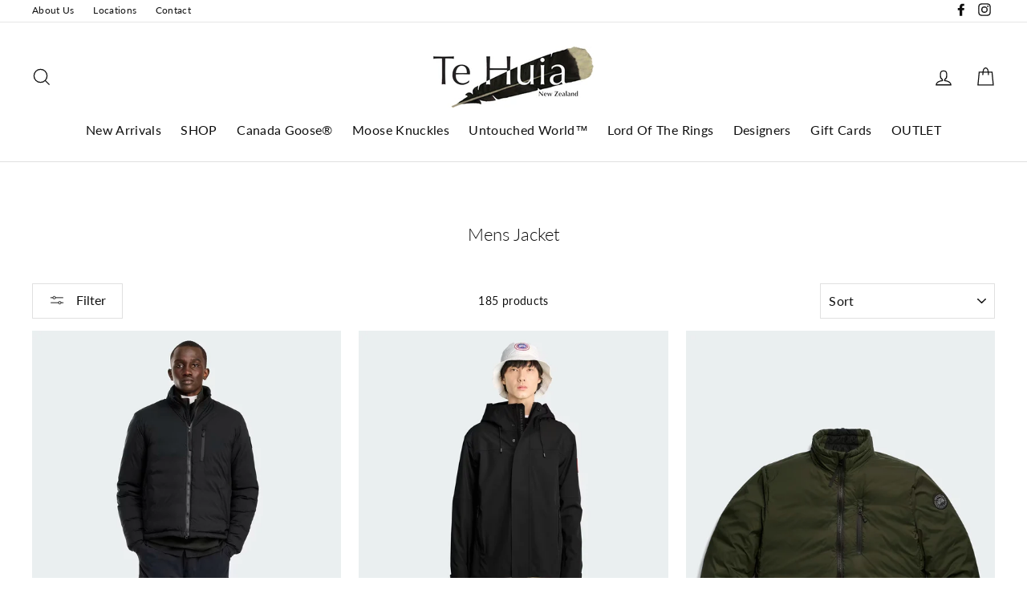

--- FILE ---
content_type: text/html; charset=utf-8
request_url: https://tehuianz.com/collections/mens-jacket
body_size: 44625
content:
<!doctype html>
<html class="no-js" lang="en">
<head>
<!-- Google tag (gtag.js) -->
<script async src="https://www.googletagmanager.com/gtag/js?id=G-0DXWYQZCY1"></script>
<script>
  window.dataLayer = window.dataLayer || [];
  function gtag(){dataLayer.push(arguments);}
  gtag('js', new Date());

  gtag('config', 'G-0DXWYQZCY1');
</script>
  
<!-- Google Tag Manager -->
<script>(function(w,d,s,l,i){w[l]=w[l]||[];w[l].push({'gtm.start':
new Date().getTime(),event:'gtm.js'});var f=d.getElementsByTagName(s)[0],
j=d.createElement(s),dl=l!='dataLayer'?'&l='+l:'';j.async=true;j.src=
'https://www.googletagmanager.com/gtm.js?id='+i+dl;f.parentNode.insertBefore(j,f);
})(window,document,'script','dataLayer','GTM-K96469T');</script>
<!-- End Google Tag Manager -->
  
  

  
<script>
window.KiwiSizing = window.KiwiSizing === undefined ? {} : window.KiwiSizing;
KiwiSizing.shop = "te-huia-nz.myshopify.com";


</script>
  <meta charset="utf-8">
  <meta http-equiv="X-UA-Compatible" content="IE=edge,chrome=1">
  <meta name="viewport" content="width=device-width,initial-scale=1">
  <meta name="theme-color" content="#111111">
  <link rel="canonical" href="https://tehuianz.com/collections/mens-jacket"><link rel="shortcut icon" href="//tehuianz.com/cdn/shop/files/Te_Huia_Favicon_Transparent_32x32.png?v=1614311001" type="image/png" />
<title>
  Mens Jacket

&ndash; Te Huia New Zealand

</title><meta property="og:site_name" content="Te Huia New Zealand">
<meta property="og:url" content="https://tehuianz.com/collections/mens-jacket">
<meta property="og:title" content="Mens Jacket">
<meta property="og:type" content="website">
<meta property="og:description" content="Te Huia showcases New Zealand made luxury knitwear by Untouched World and Merinomink, and stocks the most extensive range of Canada Goose® in the Southern Hemisphere. Shop mens and womens collections online or shop our Queenstown store in The Mall, or our Arrowtown store on Buckingham Street.
Chinese speakers available">
      
        <meta property="og:image" content="http://tehuianz.com/cdn/shop/files/imgi_30_5079MB_9061_1200x630.jpg?v=1768439126">
        <meta property="og:image" content="http://tehuianz.com/cdn/shop/files/imgi_76_5633M_9061_1200x630.jpg?v=1767240002">
        <meta property="og:image" content="http://tehuianz.com/cdn/shop/files/imgi_79_5079MB_9782_1200x630.jpg?v=1762480372">


      
        <meta property="og:image:secure_url" content="https://tehuianz.com/cdn/shop/files/imgi_30_5079MB_9061_1200x630.jpg?v=1768439126">
        <meta property="og:image:secure_url" content="https://tehuianz.com/cdn/shop/files/imgi_76_5633M_9061_1200x630.jpg?v=1767240002">
        <meta property="og:image:secure_url" content="https://tehuianz.com/cdn/shop/files/imgi_79_5079MB_9782_1200x630.jpg?v=1762480372">

<meta name="twitter:site" content="@">
<meta name="twitter:card" content="summary_large_image">
<meta name="twitter:title" content="Mens Jacket">
<meta name="twitter:description" content="Te Huia showcases New Zealand made luxury knitwear by Untouched World and Merinomink, and stocks the most extensive range of Canada Goose® in the Southern Hemisphere. Shop mens and womens collections online or shop our Queenstown store in The Mall, or our Arrowtown store on Buckingham Street.
Chinese speakers available">

<style>
  @font-face {
  font-family: Lato;
  font-weight: 300;
  font-style: normal;
  src: url("//tehuianz.com/cdn/fonts/lato/lato_n3.a7080ececf6191f1dd5b0cb021691ca9b855c876.woff2") format("woff2"),
       url("//tehuianz.com/cdn/fonts/lato/lato_n3.61e34b2ff7341f66543eb08e8c47eef9e1cde558.woff") format("woff");
}

  @font-face {
  font-family: Lato;
  font-weight: 400;
  font-style: normal;
  src: url("//tehuianz.com/cdn/fonts/lato/lato_n4.c3b93d431f0091c8be23185e15c9d1fee1e971c5.woff2") format("woff2"),
       url("//tehuianz.com/cdn/fonts/lato/lato_n4.d5c00c781efb195594fd2fd4ad04f7882949e327.woff") format("woff");
}


  @font-face {
  font-family: Lato;
  font-weight: 700;
  font-style: normal;
  src: url("//tehuianz.com/cdn/fonts/lato/lato_n7.900f219bc7337bc57a7a2151983f0a4a4d9d5dcf.woff2") format("woff2"),
       url("//tehuianz.com/cdn/fonts/lato/lato_n7.a55c60751adcc35be7c4f8a0313f9698598612ee.woff") format("woff");
}

  @font-face {
  font-family: Lato;
  font-weight: 400;
  font-style: italic;
  src: url("//tehuianz.com/cdn/fonts/lato/lato_i4.09c847adc47c2fefc3368f2e241a3712168bc4b6.woff2") format("woff2"),
       url("//tehuianz.com/cdn/fonts/lato/lato_i4.3c7d9eb6c1b0a2bf62d892c3ee4582b016d0f30c.woff") format("woff");
}

  @font-face {
  font-family: Lato;
  font-weight: 700;
  font-style: italic;
  src: url("//tehuianz.com/cdn/fonts/lato/lato_i7.16ba75868b37083a879b8dd9f2be44e067dfbf92.woff2") format("woff2"),
       url("//tehuianz.com/cdn/fonts/lato/lato_i7.4c07c2b3b7e64ab516aa2f2081d2bb0366b9dce8.woff") format("woff");
}

</style>

  <link href="//tehuianz.com/cdn/shop/t/99/assets/theme.scss.css?v=75100629490120656041732243450" rel="stylesheet" type="text/css" media="all" />

  <style>
    .collection-item__title {
      font-size: 15px;
    }

    @media screen and (max-width: 768px) {
      .collection-item__title {
        font-size: 12.0px;
      }
    }
  </style>

  <script>
    document.documentElement.className = document.documentElement.className.replace('no-js', 'js');

    window.theme = window.theme || {};
    theme.strings = {
      addToCart: "Add to cart",
      soldOut: "Sold Out",
      unavailable: "Unavailable",
      stockLabel: "[count] in stock",
      savePrice: "Save up to [saved_amount]",
      cartSavings: "You're saving [savings]",
      cartEmpty: "Your cart is currently empty.",
      cartTermsConfirmation: "You must agree with the terms and conditions of sales to check out"
    };
    theme.settings = {
      cartType: "drawer",
      moneyFormat: "\u003cspan class=\"money\"\u003e${{ amount }} \u003c\/span\u003e",
      recentlyViewedEnabled: false,
      quickView: false,
      themeVersion: "1.2.2"
    };
  </script>

  <script>window.performance && window.performance.mark && window.performance.mark('shopify.content_for_header.start');</script><meta name="google-site-verification" content="BW16PfBX_1WJLkAbbMhNDKAM2HB8szcW5Zhxz3wNEGQ">
<meta name="google-site-verification" content="UKOpFJ9DZA6FQz4W47zATwes7_49C6H0r0x9CRije2E">
<meta name="google-site-verification" content="IeJr0_USRT5oYVxBprcC5k4jwRKR2ihZakMSnmFwggM">
<meta name="google-site-verification" content="BW16PfBX_1WJLkAbbMhNDKAM2HB8szcW5Zhxz3wNEGQ">
<meta id="shopify-digital-wallet" name="shopify-digital-wallet" content="/19927157/digital_wallets/dialog">
<meta name="shopify-checkout-api-token" content="4cbebc4aeca5946b581a587f18e686b4">
<link rel="alternate" type="application/atom+xml" title="Feed" href="/collections/mens-jacket.atom" />
<link rel="next" href="/collections/mens-jacket?page=2">
<link rel="alternate" type="application/json+oembed" href="https://tehuianz.com/collections/mens-jacket.oembed">
<script async="async" src="/checkouts/internal/preloads.js?locale=en-NZ"></script>
<link rel="preconnect" href="https://shop.app" crossorigin="anonymous">
<script async="async" src="https://shop.app/checkouts/internal/preloads.js?locale=en-NZ&shop_id=19927157" crossorigin="anonymous"></script>
<script id="shopify-features" type="application/json">{"accessToken":"4cbebc4aeca5946b581a587f18e686b4","betas":["rich-media-storefront-analytics"],"domain":"tehuianz.com","predictiveSearch":true,"shopId":19927157,"locale":"en"}</script>
<script>var Shopify = Shopify || {};
Shopify.shop = "te-huia-nz.myshopify.com";
Shopify.locale = "en";
Shopify.currency = {"active":"NZD","rate":"1.0"};
Shopify.country = "NZ";
Shopify.theme = {"name":"Impulse (With Laybuy)","id":37326979160,"schema_name":"Impulse","schema_version":"1.2.2","theme_store_id":857,"role":"main"};
Shopify.theme.handle = "null";
Shopify.theme.style = {"id":null,"handle":null};
Shopify.cdnHost = "tehuianz.com/cdn";
Shopify.routes = Shopify.routes || {};
Shopify.routes.root = "/";</script>
<script type="module">!function(o){(o.Shopify=o.Shopify||{}).modules=!0}(window);</script>
<script>!function(o){function n(){var o=[];function n(){o.push(Array.prototype.slice.apply(arguments))}return n.q=o,n}var t=o.Shopify=o.Shopify||{};t.loadFeatures=n(),t.autoloadFeatures=n()}(window);</script>
<script>
  window.ShopifyPay = window.ShopifyPay || {};
  window.ShopifyPay.apiHost = "shop.app\/pay";
  window.ShopifyPay.redirectState = null;
</script>
<script id="shop-js-analytics" type="application/json">{"pageType":"collection"}</script>
<script defer="defer" async type="module" src="//tehuianz.com/cdn/shopifycloud/shop-js/modules/v2/client.init-shop-cart-sync_IZsNAliE.en.esm.js"></script>
<script defer="defer" async type="module" src="//tehuianz.com/cdn/shopifycloud/shop-js/modules/v2/chunk.common_0OUaOowp.esm.js"></script>
<script type="module">
  await import("//tehuianz.com/cdn/shopifycloud/shop-js/modules/v2/client.init-shop-cart-sync_IZsNAliE.en.esm.js");
await import("//tehuianz.com/cdn/shopifycloud/shop-js/modules/v2/chunk.common_0OUaOowp.esm.js");

  window.Shopify.SignInWithShop?.initShopCartSync?.({"fedCMEnabled":true,"windoidEnabled":true});

</script>
<script>
  window.Shopify = window.Shopify || {};
  if (!window.Shopify.featureAssets) window.Shopify.featureAssets = {};
  window.Shopify.featureAssets['shop-js'] = {"shop-cart-sync":["modules/v2/client.shop-cart-sync_DLOhI_0X.en.esm.js","modules/v2/chunk.common_0OUaOowp.esm.js"],"init-fed-cm":["modules/v2/client.init-fed-cm_C6YtU0w6.en.esm.js","modules/v2/chunk.common_0OUaOowp.esm.js"],"shop-button":["modules/v2/client.shop-button_BCMx7GTG.en.esm.js","modules/v2/chunk.common_0OUaOowp.esm.js"],"shop-cash-offers":["modules/v2/client.shop-cash-offers_BT26qb5j.en.esm.js","modules/v2/chunk.common_0OUaOowp.esm.js","modules/v2/chunk.modal_CGo_dVj3.esm.js"],"init-windoid":["modules/v2/client.init-windoid_B9PkRMql.en.esm.js","modules/v2/chunk.common_0OUaOowp.esm.js"],"init-shop-email-lookup-coordinator":["modules/v2/client.init-shop-email-lookup-coordinator_DZkqjsbU.en.esm.js","modules/v2/chunk.common_0OUaOowp.esm.js"],"shop-toast-manager":["modules/v2/client.shop-toast-manager_Di2EnuM7.en.esm.js","modules/v2/chunk.common_0OUaOowp.esm.js"],"shop-login-button":["modules/v2/client.shop-login-button_BtqW_SIO.en.esm.js","modules/v2/chunk.common_0OUaOowp.esm.js","modules/v2/chunk.modal_CGo_dVj3.esm.js"],"avatar":["modules/v2/client.avatar_BTnouDA3.en.esm.js"],"pay-button":["modules/v2/client.pay-button_CWa-C9R1.en.esm.js","modules/v2/chunk.common_0OUaOowp.esm.js"],"init-shop-cart-sync":["modules/v2/client.init-shop-cart-sync_IZsNAliE.en.esm.js","modules/v2/chunk.common_0OUaOowp.esm.js"],"init-customer-accounts":["modules/v2/client.init-customer-accounts_DenGwJTU.en.esm.js","modules/v2/client.shop-login-button_BtqW_SIO.en.esm.js","modules/v2/chunk.common_0OUaOowp.esm.js","modules/v2/chunk.modal_CGo_dVj3.esm.js"],"init-shop-for-new-customer-accounts":["modules/v2/client.init-shop-for-new-customer-accounts_JdHXxpS9.en.esm.js","modules/v2/client.shop-login-button_BtqW_SIO.en.esm.js","modules/v2/chunk.common_0OUaOowp.esm.js","modules/v2/chunk.modal_CGo_dVj3.esm.js"],"init-customer-accounts-sign-up":["modules/v2/client.init-customer-accounts-sign-up_D6__K_p8.en.esm.js","modules/v2/client.shop-login-button_BtqW_SIO.en.esm.js","modules/v2/chunk.common_0OUaOowp.esm.js","modules/v2/chunk.modal_CGo_dVj3.esm.js"],"checkout-modal":["modules/v2/client.checkout-modal_C_ZQDY6s.en.esm.js","modules/v2/chunk.common_0OUaOowp.esm.js","modules/v2/chunk.modal_CGo_dVj3.esm.js"],"shop-follow-button":["modules/v2/client.shop-follow-button_XetIsj8l.en.esm.js","modules/v2/chunk.common_0OUaOowp.esm.js","modules/v2/chunk.modal_CGo_dVj3.esm.js"],"lead-capture":["modules/v2/client.lead-capture_DvA72MRN.en.esm.js","modules/v2/chunk.common_0OUaOowp.esm.js","modules/v2/chunk.modal_CGo_dVj3.esm.js"],"shop-login":["modules/v2/client.shop-login_ClXNxyh6.en.esm.js","modules/v2/chunk.common_0OUaOowp.esm.js","modules/v2/chunk.modal_CGo_dVj3.esm.js"],"payment-terms":["modules/v2/client.payment-terms_CNlwjfZz.en.esm.js","modules/v2/chunk.common_0OUaOowp.esm.js","modules/v2/chunk.modal_CGo_dVj3.esm.js"]};
</script>
<script>(function() {
  var isLoaded = false;
  function asyncLoad() {
    if (isLoaded) return;
    isLoaded = true;
    var urls = ["https:\/\/chimpstatic.com\/mcjs-connected\/js\/users\/8bd545e1ae0ee04521c4a5402\/4753accbf6c1530fffdb8ed25.js?shop=te-huia-nz.myshopify.com","https:\/\/cdn.7cloud.app\/embed.js?shop=te-huia-nz.myshopify.com"];
    for (var i = 0; i < urls.length; i++) {
      var s = document.createElement('script');
      s.type = 'text/javascript';
      s.async = true;
      s.src = urls[i];
      var x = document.getElementsByTagName('script')[0];
      x.parentNode.insertBefore(s, x);
    }
  };
  if(window.attachEvent) {
    window.attachEvent('onload', asyncLoad);
  } else {
    window.addEventListener('load', asyncLoad, false);
  }
})();</script>
<script id="__st">var __st={"a":19927157,"offset":46800,"reqid":"2c39c0ea-7bd5-4865-a008-796d49910ead-1768454044","pageurl":"tehuianz.com\/collections\/mens-jacket","u":"bdad1cef2b16","p":"collection","rtyp":"collection","rid":262498877528};</script>
<script>window.ShopifyPaypalV4VisibilityTracking = true;</script>
<script id="captcha-bootstrap">!function(){'use strict';const t='contact',e='account',n='new_comment',o=[[t,t],['blogs',n],['comments',n],[t,'customer']],c=[[e,'customer_login'],[e,'guest_login'],[e,'recover_customer_password'],[e,'create_customer']],r=t=>t.map((([t,e])=>`form[action*='/${t}']:not([data-nocaptcha='true']) input[name='form_type'][value='${e}']`)).join(','),a=t=>()=>t?[...document.querySelectorAll(t)].map((t=>t.form)):[];function s(){const t=[...o],e=r(t);return a(e)}const i='password',u='form_key',d=['recaptcha-v3-token','g-recaptcha-response','h-captcha-response',i],f=()=>{try{return window.sessionStorage}catch{return}},m='__shopify_v',_=t=>t.elements[u];function p(t,e,n=!1){try{const o=window.sessionStorage,c=JSON.parse(o.getItem(e)),{data:r}=function(t){const{data:e,action:n}=t;return t[m]||n?{data:e,action:n}:{data:t,action:n}}(c);for(const[e,n]of Object.entries(r))t.elements[e]&&(t.elements[e].value=n);n&&o.removeItem(e)}catch(o){console.error('form repopulation failed',{error:o})}}const l='form_type',E='cptcha';function T(t){t.dataset[E]=!0}const w=window,h=w.document,L='Shopify',v='ce_forms',y='captcha';let A=!1;((t,e)=>{const n=(g='f06e6c50-85a8-45c8-87d0-21a2b65856fe',I='https://cdn.shopify.com/shopifycloud/storefront-forms-hcaptcha/ce_storefront_forms_captcha_hcaptcha.v1.5.2.iife.js',D={infoText:'Protected by hCaptcha',privacyText:'Privacy',termsText:'Terms'},(t,e,n)=>{const o=w[L][v],c=o.bindForm;if(c)return c(t,g,e,D).then(n);var r;o.q.push([[t,g,e,D],n]),r=I,A||(h.body.append(Object.assign(h.createElement('script'),{id:'captcha-provider',async:!0,src:r})),A=!0)});var g,I,D;w[L]=w[L]||{},w[L][v]=w[L][v]||{},w[L][v].q=[],w[L][y]=w[L][y]||{},w[L][y].protect=function(t,e){n(t,void 0,e),T(t)},Object.freeze(w[L][y]),function(t,e,n,w,h,L){const[v,y,A,g]=function(t,e,n){const i=e?o:[],u=t?c:[],d=[...i,...u],f=r(d),m=r(i),_=r(d.filter((([t,e])=>n.includes(e))));return[a(f),a(m),a(_),s()]}(w,h,L),I=t=>{const e=t.target;return e instanceof HTMLFormElement?e:e&&e.form},D=t=>v().includes(t);t.addEventListener('submit',(t=>{const e=I(t);if(!e)return;const n=D(e)&&!e.dataset.hcaptchaBound&&!e.dataset.recaptchaBound,o=_(e),c=g().includes(e)&&(!o||!o.value);(n||c)&&t.preventDefault(),c&&!n&&(function(t){try{if(!f())return;!function(t){const e=f();if(!e)return;const n=_(t);if(!n)return;const o=n.value;o&&e.removeItem(o)}(t);const e=Array.from(Array(32),(()=>Math.random().toString(36)[2])).join('');!function(t,e){_(t)||t.append(Object.assign(document.createElement('input'),{type:'hidden',name:u})),t.elements[u].value=e}(t,e),function(t,e){const n=f();if(!n)return;const o=[...t.querySelectorAll(`input[type='${i}']`)].map((({name:t})=>t)),c=[...d,...o],r={};for(const[a,s]of new FormData(t).entries())c.includes(a)||(r[a]=s);n.setItem(e,JSON.stringify({[m]:1,action:t.action,data:r}))}(t,e)}catch(e){console.error('failed to persist form',e)}}(e),e.submit())}));const S=(t,e)=>{t&&!t.dataset[E]&&(n(t,e.some((e=>e===t))),T(t))};for(const o of['focusin','change'])t.addEventListener(o,(t=>{const e=I(t);D(e)&&S(e,y())}));const B=e.get('form_key'),M=e.get(l),P=B&&M;t.addEventListener('DOMContentLoaded',(()=>{const t=y();if(P)for(const e of t)e.elements[l].value===M&&p(e,B);[...new Set([...A(),...v().filter((t=>'true'===t.dataset.shopifyCaptcha))])].forEach((e=>S(e,t)))}))}(h,new URLSearchParams(w.location.search),n,t,e,['guest_login'])})(!0,!0)}();</script>
<script integrity="sha256-4kQ18oKyAcykRKYeNunJcIwy7WH5gtpwJnB7kiuLZ1E=" data-source-attribution="shopify.loadfeatures" defer="defer" src="//tehuianz.com/cdn/shopifycloud/storefront/assets/storefront/load_feature-a0a9edcb.js" crossorigin="anonymous"></script>
<script crossorigin="anonymous" defer="defer" src="//tehuianz.com/cdn/shopifycloud/storefront/assets/shopify_pay/storefront-65b4c6d7.js?v=20250812"></script>
<script data-source-attribution="shopify.dynamic_checkout.dynamic.init">var Shopify=Shopify||{};Shopify.PaymentButton=Shopify.PaymentButton||{isStorefrontPortableWallets:!0,init:function(){window.Shopify.PaymentButton.init=function(){};var t=document.createElement("script");t.src="https://tehuianz.com/cdn/shopifycloud/portable-wallets/latest/portable-wallets.en.js",t.type="module",document.head.appendChild(t)}};
</script>
<script data-source-attribution="shopify.dynamic_checkout.buyer_consent">
  function portableWalletsHideBuyerConsent(e){var t=document.getElementById("shopify-buyer-consent"),n=document.getElementById("shopify-subscription-policy-button");t&&n&&(t.classList.add("hidden"),t.setAttribute("aria-hidden","true"),n.removeEventListener("click",e))}function portableWalletsShowBuyerConsent(e){var t=document.getElementById("shopify-buyer-consent"),n=document.getElementById("shopify-subscription-policy-button");t&&n&&(t.classList.remove("hidden"),t.removeAttribute("aria-hidden"),n.addEventListener("click",e))}window.Shopify?.PaymentButton&&(window.Shopify.PaymentButton.hideBuyerConsent=portableWalletsHideBuyerConsent,window.Shopify.PaymentButton.showBuyerConsent=portableWalletsShowBuyerConsent);
</script>
<script data-source-attribution="shopify.dynamic_checkout.cart.bootstrap">document.addEventListener("DOMContentLoaded",(function(){function t(){return document.querySelector("shopify-accelerated-checkout-cart, shopify-accelerated-checkout")}if(t())Shopify.PaymentButton.init();else{new MutationObserver((function(e,n){t()&&(Shopify.PaymentButton.init(),n.disconnect())})).observe(document.body,{childList:!0,subtree:!0})}}));
</script>
<script id='scb4127' type='text/javascript' async='' src='https://tehuianz.com/cdn/shopifycloud/privacy-banner/storefront-banner.js'></script><link id="shopify-accelerated-checkout-styles" rel="stylesheet" media="screen" href="https://tehuianz.com/cdn/shopifycloud/portable-wallets/latest/accelerated-checkout-backwards-compat.css" crossorigin="anonymous">
<style id="shopify-accelerated-checkout-cart">
        #shopify-buyer-consent {
  margin-top: 1em;
  display: inline-block;
  width: 100%;
}

#shopify-buyer-consent.hidden {
  display: none;
}

#shopify-subscription-policy-button {
  background: none;
  border: none;
  padding: 0;
  text-decoration: underline;
  font-size: inherit;
  cursor: pointer;
}

#shopify-subscription-policy-button::before {
  box-shadow: none;
}

      </style>

<script>window.performance && window.performance.mark && window.performance.mark('shopify.content_for_header.end');</script>
  <!--[if lt IE 9]>
<script src="//cdnjs.cloudflare.com/ajax/libs/html5shiv/3.7.2/html5shiv.min.js" type="text/javascript"></script>
<![endif]-->
<!--[if (lte IE 9) ]><script src="//tehuianz.com/cdn/shop/t/99/assets/match-media.min.js?v=159635276924582161481544391202" type="text/javascript"></script><![endif]-->


  <script src="//code.jquery.com/jquery-3.1.0.min.js" type="text/javascript"></script>
  <script>theme.jQuery = jQuery;</script>

  
  <script src="//tehuianz.com/cdn/shop/t/99/assets/vendor.js" defer="defer"></script>



  

  
  <script src="//tehuianz.com/cdn/shop/t/99/assets/theme.js?v=2883571733347815241544391232" defer="defer"></script>


<!-- "snippets/sca-quick-view-init.liquid" was not rendered, the associated app was uninstalled -->
 <div id="shopify-section-filter-menu-settings" class="shopify-section"><style type="text/css">
/*  Filter Menu Color and Image Section CSS */.pt-display-swatch ul .filter-active- .collection-name .check-icon:before
{
  background-color: #e53232;
  color: #e53232;
  -webkit-text-fill-color: transparent;background: -o-linear-gradient(transparent, transparent);
  background-size: cover;
  -webkit-background-clip: text;
  background-clip: text;

}

.pt-display-swatch ul .filter-active- .collection-name .check-icon {
  text-shadow: none !important;
}.pt-display-swatch ul .filter-active- .collection-name .check-icon:before
{
  background-color: #e57e32;
  color: #e57e32;
  -webkit-text-fill-color: transparent;background: -o-linear-gradient(transparent, transparent);
  background-size: cover;
  -webkit-background-clip: text;
  background-clip: text;

}

.pt-display-swatch ul .filter-active- .collection-name .check-icon {
  text-shadow: none !important;
}.pt-display-swatch ul .filter-active- .collection-name .check-icon:before
{
  background-color: #f7ed5b;
  color: #f7ed5b;
  -webkit-text-fill-color: transparent;background: -o-linear-gradient(transparent, transparent);
  background-size: cover;
  -webkit-background-clip: text;
  background-clip: text;

}

.pt-display-swatch ul .filter-active- .collection-name .check-icon {
  text-shadow: none !important;
}.pt-display-swatch ul .filter-active- .collection-name .check-icon:before
{
  background-color: #008d0f;
  color: #008d0f;
  -webkit-text-fill-color: transparent;background: -o-linear-gradient(transparent, transparent);
  background-size: cover;
  -webkit-background-clip: text;
  background-clip: text;

}

.pt-display-swatch ul .filter-active- .collection-name .check-icon {
  text-shadow: none !important;
}.pt-display-swatch ul .filter-active- .collection-name .check-icon:before
{
  background-color: #152da8;
  color: #152da8;
  -webkit-text-fill-color: transparent;background: -o-linear-gradient(transparent, transparent);
  background-size: cover;
  -webkit-background-clip: text;
  background-clip: text;

}

.pt-display-swatch ul .filter-active- .collection-name .check-icon {
  text-shadow: none !important;
}.pt-display-swatch ul .filter-active- .collection-name .check-icon:before
{
  background-color: #a832e5;
  color: #a832e5;
  -webkit-text-fill-color: transparent;background: -o-linear-gradient(transparent, transparent);
  background-size: cover;
  -webkit-background-clip: text;
  background-clip: text;

}

.pt-display-swatch ul .filter-active- .collection-name .check-icon {
  text-shadow: none !important;
}.pt-display-swatch ul .filter-active- .collection-name .check-icon:before
{
  background-color: #e532a8;
  color: #e532a8;
  -webkit-text-fill-color: transparent;background: -o-linear-gradient(transparent, transparent);
  background-size: cover;
  -webkit-background-clip: text;
  background-clip: text;

}

.pt-display-swatch ul .filter-active- .collection-name .check-icon {
  text-shadow: none !important;
}.pt-display-swatch ul .filter-active- .collection-name .check-icon:before
{
  background-color: #143fff;
  color: #143fff;
  -webkit-text-fill-color: transparent;background: -o-linear-gradient(transparent, transparent);
  background-size: cover;
  -webkit-background-clip: text;
  background-clip: text;

}

.pt-display-swatch ul .filter-active- .collection-name .check-icon {
  text-shadow: none !important;
}.pt-display-swatch ul .filter-active- .collection-name .check-icon:before
{
  background-color: #000000;
  color: #000000;
  -webkit-text-fill-color: transparent;background: -o-linear-gradient(transparent, transparent);
  background-size: cover;
  -webkit-background-clip: text;
  background-clip: text;

}

.pt-display-swatch ul .filter-active- .collection-name .check-icon {
  text-shadow: none !important;
}.pt-display-swatch ul .filter-active- .collection-name .check-icon:before
{
  background-color: #6f6f6f;
  color: #6f6f6f;
  -webkit-text-fill-color: transparent;background: -o-linear-gradient(transparent, transparent);
  background-size: cover;
  -webkit-background-clip: text;
  background-clip: text;

}

.pt-display-swatch ul .filter-active- .collection-name .check-icon {
  text-shadow: none !important;
}.pt-display-swatch ul .filter-active- .collection-name .check-icon:before
{
  background-color: #915c3c;
  color: #915c3c;
  -webkit-text-fill-color: transparent;background: -o-linear-gradient(transparent, transparent);
  background-size: cover;
  -webkit-background-clip: text;
  background-clip: text;

}

.pt-display-swatch ul .filter-active- .collection-name .check-icon {
  text-shadow: none !important;
}.pt-display-swatch ul .filter-active- .collection-name .check-icon:before
{
  background-color: #333333;
  color: #333333;
  -webkit-text-fill-color: transparent;background: -webkit-linear-gradient(transparent, transparent),
             url(//tehuianz.com/cdn/shop/files/classic-camo_small.png?v=1614306730) no-repeat center center;background: -o-linear-gradient(transparent, transparent);
  background-size: cover;
  -webkit-background-clip: text;
  background-clip: text;

}

.pt-display-swatch ul .filter-active- .collection-name .check-icon {
  text-shadow: none !important;
}.pt-display-swatch ul .filter-active- .collection-name .check-icon:before
{
  background-color: #ffffff;
  color: #ffffff;
  -webkit-text-fill-color: transparent;background: -webkit-linear-gradient(transparent, transparent),
             url(//tehuianz.com/cdn/shop/files/nocturne_5db67325-4319-4bb5-a21f-90def1eb515d_small.png?v=1614306730) no-repeat center center;background: -o-linear-gradient(transparent, transparent);
  background-size: cover;
  -webkit-background-clip: text;
  background-clip: text;

}

.pt-display-swatch ul .filter-active- .collection-name .check-icon {
  text-shadow: none !important;
}.pt-display-swatch ul .filter-active-tei-1-5-c-to-5-c .collection-name .check-icon:before
{
  background-color: #b9e39a;
  color: #b9e39a;
  -webkit-text-fill-color: transparent;background: -o-linear-gradient(transparent, transparent);
  background-size: cover;
  -webkit-background-clip: text;
  background-clip: text;

}

.pt-display-swatch ul .filter-active-tei-1-5-c-to-5-c .collection-name .check-icon {
  text-shadow: none !important;
}.pt-display-swatch ul .filter-active-tei-2-0-c-to-15-c .collection-name .check-icon:before
{
  background-color: #2aa474;
  color: #2aa474;
  -webkit-text-fill-color: transparent;background: -o-linear-gradient(transparent, transparent);
  background-size: cover;
  -webkit-background-clip: text;
  background-clip: text;

}

.pt-display-swatch ul .filter-active-tei-2-0-c-to-15-c .collection-name .check-icon {
  text-shadow: none !important;
}.pt-display-swatch ul .filter-active-tei-3-10-c-to-20-c .collection-name .check-icon:before
{
  background-color: #018e8e;
  color: #018e8e;
  -webkit-text-fill-color: transparent;background: -o-linear-gradient(transparent, transparent);
  background-size: cover;
  -webkit-background-clip: text;
  background-clip: text;

}

.pt-display-swatch ul .filter-active-tei-3-10-c-to-20-c .collection-name .check-icon {
  text-shadow: none !important;
}.pt-display-swatch ul .filter-active-tei-4-15-c-to-25-c .collection-name .check-icon:before
{
  background-color: #79cbbd;
  color: #79cbbd;
  -webkit-text-fill-color: transparent;background: -o-linear-gradient(transparent, transparent);
  background-size: cover;
  -webkit-background-clip: text;
  background-clip: text;

}

.pt-display-swatch ul .filter-active-tei-4-15-c-to-25-c .collection-name .check-icon {
  text-shadow: none !important;
}.pt-display-swatch ul .filter-active-tei-5-below-30-c .collection-name .check-icon:before
{
  background-color: #d0ede3;
  color: #d0ede3;
  -webkit-text-fill-color: transparent;background: -o-linear-gradient(transparent, transparent);
  background-size: cover;
  -webkit-background-clip: text;
  background-clip: text;

}

.pt-display-swatch ul .filter-active-tei-5-below-30-c .collection-name .check-icon {
  text-shadow: none !important;
}.filter-active-tei-1-5-c-to-5-c li a {
  vertical-align: middle;
  line-height: 30px;
}


.filter-active-tei-1-5-c-to-5-c .collection-name .check-icon {
  vertical-align: middle;
  height: 30px;
  width: 30px;
  background: url(//tehuianz.com/cdn/shop/files/1_x60.png?v=1614305495) no-repeat 0px 0px;
  display: inline-block;
  background-size: contain;
  margin-right: 5px;
  opacity: 0.7;
}

.filter-active-tei-1-5-c-to-5-c .collection-name .check-icon:before {
 display: none
}

.filter-active-tei-1-5-c-to-5-c.selected .collection-name .check-icon,
.filter-active-tei-1-5-c-to-5-c .collection-name a:hover .check-icon
{
  opacity: 1.0
}.filter-active-tei-2-0-c-to-15-c li a {
  vertical-align: middle;
  line-height: 30px;
}


.filter-active-tei-2-0-c-to-15-c .collection-name .check-icon {
  vertical-align: middle;
  height: 30px;
  width: 30px;
  background: url(//tehuianz.com/cdn/shop/files/2_x60.png?v=1614305495) no-repeat 0px 0px;
  display: inline-block;
  background-size: contain;
  margin-right: 5px;
  opacity: 0.7;
}

.filter-active-tei-2-0-c-to-15-c .collection-name .check-icon:before {
 display: none
}

.filter-active-tei-2-0-c-to-15-c.selected .collection-name .check-icon,
.filter-active-tei-2-0-c-to-15-c .collection-name a:hover .check-icon
{
  opacity: 1.0
}.filter-active-tei-3-10-c-to-20-c li a {
  vertical-align: middle;
  line-height: 30px;
}


.filter-active-tei-3-10-c-to-20-c .collection-name .check-icon {
  vertical-align: middle;
  height: 30px;
  width: 30px;
  background: url(//tehuianz.com/cdn/shop/files/3_x60.png?v=1614305495) no-repeat 0px 0px;
  display: inline-block;
  background-size: contain;
  margin-right: 5px;
  opacity: 0.7;
}

.filter-active-tei-3-10-c-to-20-c .collection-name .check-icon:before {
 display: none
}

.filter-active-tei-3-10-c-to-20-c.selected .collection-name .check-icon,
.filter-active-tei-3-10-c-to-20-c .collection-name a:hover .check-icon
{
  opacity: 1.0
}.filter-active-tei-4-15-c-to-25-c li a {
  vertical-align: middle;
  line-height: 30px;
}


.filter-active-tei-4-15-c-to-25-c .collection-name .check-icon {
  vertical-align: middle;
  height: 30px;
  width: 30px;
  background: url(//tehuianz.com/cdn/shop/files/4_x60.png?v=1614305495) no-repeat 0px 0px;
  display: inline-block;
  background-size: contain;
  margin-right: 5px;
  opacity: 0.7;
}

.filter-active-tei-4-15-c-to-25-c .collection-name .check-icon:before {
 display: none
}

.filter-active-tei-4-15-c-to-25-c.selected .collection-name .check-icon,
.filter-active-tei-4-15-c-to-25-c .collection-name a:hover .check-icon
{
  opacity: 1.0
}.filter-active-tei-5-below-30-c li a {
  vertical-align: middle;
  line-height: 30px;
}


.filter-active-tei-5-below-30-c .collection-name .check-icon {
  vertical-align: middle;
  height: 30px;
  width: 30px;
  background: url(//tehuianz.com/cdn/shop/files/5_x60.png?v=1614305495) no-repeat 0px 0px;
  display: inline-block;
  background-size: contain;
  margin-right: 5px;
  opacity: 0.7;
}

.filter-active-tei-5-below-30-c .collection-name .check-icon:before {
 display: none
}

.filter-active-tei-5-below-30-c.selected .collection-name .check-icon,
.filter-active-tei-5-below-30-c .collection-name a:hover .check-icon
{
  opacity: 1.0
}</style>
<link href="//tehuianz.com/cdn/shop/t/99/assets/filter-menu.scss.css?v=133192795133632223701710796694" rel="stylesheet" type="text/css" media="all" />
<script src="//tehuianz.com/cdn/shop/t/99/assets/filter-menu.js?v=28137968984756702651696978220" type="text/javascript"></script>





</div>
  
 

  

<!-- CreativeR Store Pickup -->
<!-- v1.4.0 -->
<!-- DO NOT EDIT THIS FILE. ANY CHANGES WILL BE OVERWRITTEN -->
<script type="text/javascript">
    let storePickupButtonText = 'Pick Up In Store';
    var storePickupSettings = {"max_days":"0","min_days":"0","name":true,"phone":true,"date_enabled":false,"mandatory_collections":[],"exclude_collections":[],"blackoutDates":"","enableBlackoutDates":false,"cart_version":"v1_3","disabled":false,"message":"Note, orders will be ready the next business day.","button_text":"Pickup In Store","discount":"","extra_input_1":"","extra_input_2":"","extra_input_3":"","same_day_pickup":null,"stores_on_top":true,"above_weight":null,"checkoutStoreName":null,"replaceCustomerName":null};

    var stores =  [{"storeID":4916,"name":"Arrowtown Shop","company":"Te Huia","street":"38 Buckingham Street","city":"Arrowtown","country":"New Zealand","zip":"9302","province":"Otago","enablePickupTime":null,"blackoutDates":""},{"storeID":4319,"name":"Queenstown Shop","company":"Te Huia","street":"No. 1 Mall Street","city":"Queenstown","country":"New Zealand","zip":"9300","province":"Otago","enablePickupTime":null,"blackoutDates":""}] 
    var pickupTranslations =  JSON.parse('{\"en\":{\"textButton\":\"Pickup In Store\",\"pickupDate\":\"Pickup Date\",\"nameOfPersonCollecting\":\"Name of person collecting\",\"yourName\":\"Your name\",\"contactNumber\":\"Contact Number\",\"pickupStore\":\"Pickup Store\",\"chooseLocation\":\"Choose a location for pickup\",\"pickupDateError\":\"Please enter a pickup date.\",\"nameOfPersonCollectingError\":\"Please enter who will be picking up your order.\",\"contactNumberError\":\"Please enter a phone number.\",\"storeSelectError\":\"Please select which store you will pick up from\",\"extraField1Error\":\"You must complete this field\",\"extraField2Error\":\"You must complete this field\",\"extraField3Error\":\"You must complete this field\",\"shippingTitle1\":\"Store Pickup\",\"noRatesForCart\":\"Pickup is not available for your cart or destination.\",\"noRatesForCountryNotice\":\"We do not offer pickups in this country.\",\"contactAddressTitle\":\"Pickup address\",\"first_name_label\":\"First name:\",\"first_name_placeholder\":\"First name\",\"optional_first_name_label\":\"First name\",\"optional_first_name_placeholder\":\"First name (optional)\",\"last_name_label\":\"Last name\",\"last_name_placeholder\":\"Last name\",\"orderSummary\":\"Free Pickup\",\"shippingLabel\":\"Store Pickup\",\"shippingTitle2\":\"Store Pickup\",\"billingAddressTitle\":\"Billing address\",\"sameBillingAddressLabel\":\"Please use the option below ⬇\",\"differentBillingAddressLabel\":\"Use a different billing address\",\"thankYouMarkerShipping\":\"Pickup address\",\"thankYouMarkerCurrent\":\"Pickup address\",\"shippingAddressTitle\":\"Pickup address\",\"orderUpdatesSubscribeToEmailNotifications\":\"Get pickup updates by email\",\"orderUpdatesSubscribeToPhoneNotifications\":\"Get pickup updates by email or SMS\",\"orderUpdatesSubscribeToEmailOrPhoneNotifications\":\"Get pickup updates by SMS\",\"reviewBlockShippingAddressTitle\":\"Store Pickup\",\"continue_to_shipping_method\":\"Continue to shipping method\"}}') 

    var pickupCompany = "Arrowtown Shop";
    var pickupAddress = "38 Buckingham Street";
    var pickupCity = "Arrowtown";
    var pickupCountry = "New Zealand";
    var pickupZip = "9302";
    var pickupProvince = "Otago";
    var pickupLocale = "en";
    var shopPhone = "+6434421355";
    var pickupProduct = '20248461672536';
    var appUrl = 'https://shopify-pickup-app.herokuapp.com/';
    var storePickupLoaded = false;
    var pickupProductInCart = false;
    
    
</script>
<div style="display:none;">
    
</div>

<!-- CreativeR Store Pickup-->
  
  

<!--   This area was rendered by Stores App --> 
	<link rel="stylesheet" href="//tehuianz.com/cdn/shop/t/99/assets/globostores.css?v=14755535228418038911565663827" type="text/css" media="all"> <script> var StoresApp = StoresApp || {}; StoresApp.shopUrl = "te-huia-nz.myshopify.com";StoresApp.locale = "en";StoresApp.shopGoogleMapStyle='[]'; StoresApp.defaultLat = 21.046895; StoresApp.defaultLong = 105.788200; StoresApp.zoomLevel = "12"; StoresApp.distance_unit = "km"; StoresApp.hasStoreIcon = true; StoresApp.item_count = "0";StoresApp.total_price = "0"; StoresApp.translation_6 = "Not found";StoresApp.defaultIcon="https://app.globosoftware.net/stores/storage/app/photos/28--1511492475location-512.png"; StoresApp.isCartPage = false;StoresApp.enable_pickup = "1"; StoresApp.translation= {"shippingtext":null,"storepickuptext":null,"findlocationtext":null,"findlocationplaceholder":null,"filterbygroup":null,"filterbytag":null,"searchtext":null,"moreinfotext":null,"datetimeplaceholder":null,"popup_phone":null,"popup_fax":null,"popup_email":null,"popup_note":null,"popup_open_hour":null,"popup_store_close":null,"popup_monday":null,"popup_tuesday":null,"popup_wednesday":null,"popup_thusday":null,"popup_friday":null,"popup_saturday":null,"popup_sunday":null}; StoresApp.settings = '{"subtotal":{"greater":null,"less":null},"operator":"AND","quantity":{"greater":null,"less":null},"enable_pickup":"1"}'; </script> <script type="text/javascript" src="https://maps.google.com/maps/api/js?key=AIzaSyCpEKmdDK_SS3Ezl1S2jODysLK3LOO1z5k"></script><script type="text/javascript" src="//tehuianz.com/cdn/shop/t/99/assets/globostoreslist.js?v=74806004186715148741565663829" async></script> 
<!-- End Area -->
  <link href="//tehuianz.com/cdn/shop/t/99/assets/scm-product-label.css?v=48058496397791814391580460847" rel="stylesheet" type="text/css" media="all" />



<script>
if ((typeof SECOMAPP) == 'undefined') {
    var SECOMAPP = {};
}
if ((typeof SECOMAPP.pl) == 'undefined') {
    SECOMAPP.pl = {};
}




SECOMAPP.page = 'collection';
</script>


    
         <script src="//tehuianz.com/cdn/shop/t/99/assets/scm-product-label.js?v=123466395040964387401580461887" type="text/javascript"></script>
    

  
  <meta name="facebook-domain-verification" content="ovzekrua6h9dk6oeton3elwcuhry57" />

  

	
    

<link href="https://monorail-edge.shopifysvc.com" rel="dns-prefetch">
<script>(function(){if ("sendBeacon" in navigator && "performance" in window) {try {var session_token_from_headers = performance.getEntriesByType('navigation')[0].serverTiming.find(x => x.name == '_s').description;} catch {var session_token_from_headers = undefined;}var session_cookie_matches = document.cookie.match(/_shopify_s=([^;]*)/);var session_token_from_cookie = session_cookie_matches && session_cookie_matches.length === 2 ? session_cookie_matches[1] : "";var session_token = session_token_from_headers || session_token_from_cookie || "";function handle_abandonment_event(e) {var entries = performance.getEntries().filter(function(entry) {return /monorail-edge.shopifysvc.com/.test(entry.name);});if (!window.abandonment_tracked && entries.length === 0) {window.abandonment_tracked = true;var currentMs = Date.now();var navigation_start = performance.timing.navigationStart;var payload = {shop_id: 19927157,url: window.location.href,navigation_start,duration: currentMs - navigation_start,session_token,page_type: "collection"};window.navigator.sendBeacon("https://monorail-edge.shopifysvc.com/v1/produce", JSON.stringify({schema_id: "online_store_buyer_site_abandonment/1.1",payload: payload,metadata: {event_created_at_ms: currentMs,event_sent_at_ms: currentMs}}));}}window.addEventListener('pagehide', handle_abandonment_event);}}());</script>
<script id="web-pixels-manager-setup">(function e(e,d,r,n,o){if(void 0===o&&(o={}),!Boolean(null===(a=null===(i=window.Shopify)||void 0===i?void 0:i.analytics)||void 0===a?void 0:a.replayQueue)){var i,a;window.Shopify=window.Shopify||{};var t=window.Shopify;t.analytics=t.analytics||{};var s=t.analytics;s.replayQueue=[],s.publish=function(e,d,r){return s.replayQueue.push([e,d,r]),!0};try{self.performance.mark("wpm:start")}catch(e){}var l=function(){var e={modern:/Edge?\/(1{2}[4-9]|1[2-9]\d|[2-9]\d{2}|\d{4,})\.\d+(\.\d+|)|Firefox\/(1{2}[4-9]|1[2-9]\d|[2-9]\d{2}|\d{4,})\.\d+(\.\d+|)|Chrom(ium|e)\/(9{2}|\d{3,})\.\d+(\.\d+|)|(Maci|X1{2}).+ Version\/(15\.\d+|(1[6-9]|[2-9]\d|\d{3,})\.\d+)([,.]\d+|)( \(\w+\)|)( Mobile\/\w+|) Safari\/|Chrome.+OPR\/(9{2}|\d{3,})\.\d+\.\d+|(CPU[ +]OS|iPhone[ +]OS|CPU[ +]iPhone|CPU IPhone OS|CPU iPad OS)[ +]+(15[._]\d+|(1[6-9]|[2-9]\d|\d{3,})[._]\d+)([._]\d+|)|Android:?[ /-](13[3-9]|1[4-9]\d|[2-9]\d{2}|\d{4,})(\.\d+|)(\.\d+|)|Android.+Firefox\/(13[5-9]|1[4-9]\d|[2-9]\d{2}|\d{4,})\.\d+(\.\d+|)|Android.+Chrom(ium|e)\/(13[3-9]|1[4-9]\d|[2-9]\d{2}|\d{4,})\.\d+(\.\d+|)|SamsungBrowser\/([2-9]\d|\d{3,})\.\d+/,legacy:/Edge?\/(1[6-9]|[2-9]\d|\d{3,})\.\d+(\.\d+|)|Firefox\/(5[4-9]|[6-9]\d|\d{3,})\.\d+(\.\d+|)|Chrom(ium|e)\/(5[1-9]|[6-9]\d|\d{3,})\.\d+(\.\d+|)([\d.]+$|.*Safari\/(?![\d.]+ Edge\/[\d.]+$))|(Maci|X1{2}).+ Version\/(10\.\d+|(1[1-9]|[2-9]\d|\d{3,})\.\d+)([,.]\d+|)( \(\w+\)|)( Mobile\/\w+|) Safari\/|Chrome.+OPR\/(3[89]|[4-9]\d|\d{3,})\.\d+\.\d+|(CPU[ +]OS|iPhone[ +]OS|CPU[ +]iPhone|CPU IPhone OS|CPU iPad OS)[ +]+(10[._]\d+|(1[1-9]|[2-9]\d|\d{3,})[._]\d+)([._]\d+|)|Android:?[ /-](13[3-9]|1[4-9]\d|[2-9]\d{2}|\d{4,})(\.\d+|)(\.\d+|)|Mobile Safari.+OPR\/([89]\d|\d{3,})\.\d+\.\d+|Android.+Firefox\/(13[5-9]|1[4-9]\d|[2-9]\d{2}|\d{4,})\.\d+(\.\d+|)|Android.+Chrom(ium|e)\/(13[3-9]|1[4-9]\d|[2-9]\d{2}|\d{4,})\.\d+(\.\d+|)|Android.+(UC? ?Browser|UCWEB|U3)[ /]?(15\.([5-9]|\d{2,})|(1[6-9]|[2-9]\d|\d{3,})\.\d+)\.\d+|SamsungBrowser\/(5\.\d+|([6-9]|\d{2,})\.\d+)|Android.+MQ{2}Browser\/(14(\.(9|\d{2,})|)|(1[5-9]|[2-9]\d|\d{3,})(\.\d+|))(\.\d+|)|K[Aa][Ii]OS\/(3\.\d+|([4-9]|\d{2,})\.\d+)(\.\d+|)/},d=e.modern,r=e.legacy,n=navigator.userAgent;return n.match(d)?"modern":n.match(r)?"legacy":"unknown"}(),u="modern"===l?"modern":"legacy",c=(null!=n?n:{modern:"",legacy:""})[u],f=function(e){return[e.baseUrl,"/wpm","/b",e.hashVersion,"modern"===e.buildTarget?"m":"l",".js"].join("")}({baseUrl:d,hashVersion:r,buildTarget:u}),m=function(e){var d=e.version,r=e.bundleTarget,n=e.surface,o=e.pageUrl,i=e.monorailEndpoint;return{emit:function(e){var a=e.status,t=e.errorMsg,s=(new Date).getTime(),l=JSON.stringify({metadata:{event_sent_at_ms:s},events:[{schema_id:"web_pixels_manager_load/3.1",payload:{version:d,bundle_target:r,page_url:o,status:a,surface:n,error_msg:t},metadata:{event_created_at_ms:s}}]});if(!i)return console&&console.warn&&console.warn("[Web Pixels Manager] No Monorail endpoint provided, skipping logging."),!1;try{return self.navigator.sendBeacon.bind(self.navigator)(i,l)}catch(e){}var u=new XMLHttpRequest;try{return u.open("POST",i,!0),u.setRequestHeader("Content-Type","text/plain"),u.send(l),!0}catch(e){return console&&console.warn&&console.warn("[Web Pixels Manager] Got an unhandled error while logging to Monorail."),!1}}}}({version:r,bundleTarget:l,surface:e.surface,pageUrl:self.location.href,monorailEndpoint:e.monorailEndpoint});try{o.browserTarget=l,function(e){var d=e.src,r=e.async,n=void 0===r||r,o=e.onload,i=e.onerror,a=e.sri,t=e.scriptDataAttributes,s=void 0===t?{}:t,l=document.createElement("script"),u=document.querySelector("head"),c=document.querySelector("body");if(l.async=n,l.src=d,a&&(l.integrity=a,l.crossOrigin="anonymous"),s)for(var f in s)if(Object.prototype.hasOwnProperty.call(s,f))try{l.dataset[f]=s[f]}catch(e){}if(o&&l.addEventListener("load",o),i&&l.addEventListener("error",i),u)u.appendChild(l);else{if(!c)throw new Error("Did not find a head or body element to append the script");c.appendChild(l)}}({src:f,async:!0,onload:function(){if(!function(){var e,d;return Boolean(null===(d=null===(e=window.Shopify)||void 0===e?void 0:e.analytics)||void 0===d?void 0:d.initialized)}()){var d=window.webPixelsManager.init(e)||void 0;if(d){var r=window.Shopify.analytics;r.replayQueue.forEach((function(e){var r=e[0],n=e[1],o=e[2];d.publishCustomEvent(r,n,o)})),r.replayQueue=[],r.publish=d.publishCustomEvent,r.visitor=d.visitor,r.initialized=!0}}},onerror:function(){return m.emit({status:"failed",errorMsg:"".concat(f," has failed to load")})},sri:function(e){var d=/^sha384-[A-Za-z0-9+/=]+$/;return"string"==typeof e&&d.test(e)}(c)?c:"",scriptDataAttributes:o}),m.emit({status:"loading"})}catch(e){m.emit({status:"failed",errorMsg:(null==e?void 0:e.message)||"Unknown error"})}}})({shopId: 19927157,storefrontBaseUrl: "https://tehuianz.com",extensionsBaseUrl: "https://extensions.shopifycdn.com/cdn/shopifycloud/web-pixels-manager",monorailEndpoint: "https://monorail-edge.shopifysvc.com/unstable/produce_batch",surface: "storefront-renderer",enabledBetaFlags: ["2dca8a86"],webPixelsConfigList: [{"id":"876773649","configuration":"{\"config\":\"{\\\"pixel_id\\\":\\\"GT-TQDJF8D\\\",\\\"target_country\\\":\\\"NZ\\\",\\\"gtag_events\\\":[{\\\"type\\\":\\\"purchase\\\",\\\"action_label\\\":\\\"MC-JD7S2RC6F2\\\"},{\\\"type\\\":\\\"page_view\\\",\\\"action_label\\\":\\\"MC-JD7S2RC6F2\\\"},{\\\"type\\\":\\\"view_item\\\",\\\"action_label\\\":\\\"MC-JD7S2RC6F2\\\"}],\\\"enable_monitoring_mode\\\":false}\"}","eventPayloadVersion":"v1","runtimeContext":"OPEN","scriptVersion":"b2a88bafab3e21179ed38636efcd8a93","type":"APP","apiClientId":1780363,"privacyPurposes":[],"dataSharingAdjustments":{"protectedCustomerApprovalScopes":["read_customer_address","read_customer_email","read_customer_name","read_customer_personal_data","read_customer_phone"]}},{"id":"330465553","configuration":"{\"pixel_id\":\"110797249661228\",\"pixel_type\":\"facebook_pixel\",\"metaapp_system_user_token\":\"-\"}","eventPayloadVersion":"v1","runtimeContext":"OPEN","scriptVersion":"ca16bc87fe92b6042fbaa3acc2fbdaa6","type":"APP","apiClientId":2329312,"privacyPurposes":["ANALYTICS","MARKETING","SALE_OF_DATA"],"dataSharingAdjustments":{"protectedCustomerApprovalScopes":["read_customer_address","read_customer_email","read_customer_name","read_customer_personal_data","read_customer_phone"]}},{"id":"234193169","configuration":"{\"tagID\":\"2612848593411\"}","eventPayloadVersion":"v1","runtimeContext":"STRICT","scriptVersion":"18031546ee651571ed29edbe71a3550b","type":"APP","apiClientId":3009811,"privacyPurposes":["ANALYTICS","MARKETING","SALE_OF_DATA"],"dataSharingAdjustments":{"protectedCustomerApprovalScopes":["read_customer_address","read_customer_email","read_customer_name","read_customer_personal_data","read_customer_phone"]}},{"id":"shopify-app-pixel","configuration":"{}","eventPayloadVersion":"v1","runtimeContext":"STRICT","scriptVersion":"0450","apiClientId":"shopify-pixel","type":"APP","privacyPurposes":["ANALYTICS","MARKETING"]},{"id":"shopify-custom-pixel","eventPayloadVersion":"v1","runtimeContext":"LAX","scriptVersion":"0450","apiClientId":"shopify-pixel","type":"CUSTOM","privacyPurposes":["ANALYTICS","MARKETING"]}],isMerchantRequest: false,initData: {"shop":{"name":"Te Huia New Zealand","paymentSettings":{"currencyCode":"NZD"},"myshopifyDomain":"te-huia-nz.myshopify.com","countryCode":"NZ","storefrontUrl":"https:\/\/tehuianz.com"},"customer":null,"cart":null,"checkout":null,"productVariants":[],"purchasingCompany":null},},"https://tehuianz.com/cdn","7cecd0b6w90c54c6cpe92089d5m57a67346",{"modern":"","legacy":""},{"shopId":"19927157","storefrontBaseUrl":"https:\/\/tehuianz.com","extensionBaseUrl":"https:\/\/extensions.shopifycdn.com\/cdn\/shopifycloud\/web-pixels-manager","surface":"storefront-renderer","enabledBetaFlags":"[\"2dca8a86\"]","isMerchantRequest":"false","hashVersion":"7cecd0b6w90c54c6cpe92089d5m57a67346","publish":"custom","events":"[[\"page_viewed\",{}],[\"collection_viewed\",{\"collection\":{\"id\":\"262498877528\",\"title\":\"Mens Jacket\",\"productVariants\":[{\"price\":{\"amount\":1408.69,\"currencyCode\":\"NZD\"},\"product\":{\"title\":\"Mens Stratus Jacket Tonal Label Black 2481MT\",\"vendor\":\"Canada Goose\",\"id\":\"10765733134609\",\"untranslatedTitle\":\"Mens Stratus Jacket Tonal Label Black 2481MT\",\"url\":\"\/products\/mens-stratus-jacket-tonal-label-black-2481mt\",\"type\":\"Mens Jacket\"},\"id\":\"53025534083345\",\"image\":{\"src\":\"\/\/tehuianz.com\/cdn\/shop\/files\/imgi_30_5079MB_9061.jpg?v=1768439126\"},\"sku\":\"454045\",\"title\":\"Black \/ 2XL\",\"untranslatedTitle\":\"Black \/ 2XL\"},{\"price\":{\"amount\":1460.86,\"currencyCode\":\"NZD\"},\"product\":{\"title\":\"Mens Rupert Rain Jacket  Black 5633M\",\"vendor\":\"Canada Goose\",\"id\":\"10751379669265\",\"untranslatedTitle\":\"Mens Rupert Rain Jacket  Black 5633M\",\"url\":\"\/products\/rupert-rain-jacket-black-black-5633m\",\"type\":\"Mens Jacket\"},\"id\":\"52985329647889\",\"image\":{\"src\":\"\/\/tehuianz.com\/cdn\/shop\/files\/imgi_76_5633M_9061.jpg?v=1767240002\"},\"sku\":\"445599\",\"title\":\"S \/ Black\",\"untranslatedTitle\":\"S \/ Black\"},{\"price\":{\"amount\":1465.21,\"currencyCode\":\"NZD\"},\"product\":{\"title\":\"Mens Lodge Jacket Black Disc Volcano 5079MB\",\"vendor\":\"Canada Goose\",\"id\":\"10684708651281\",\"untranslatedTitle\":\"Mens Lodge Jacket Black Disc Volcano 5079MB\",\"url\":\"\/products\/mens-lodge-jacket-black-disc-volcano-5079mb\",\"type\":\"Mens Jacket\"},\"id\":\"52699651309841\",\"image\":{\"src\":\"\/\/tehuianz.com\/cdn\/shop\/files\/imgi_79_5079MB_9782.jpg?v=1762480372\"},\"sku\":\"453496\",\"title\":\"Volcano \/ S\",\"untranslatedTitle\":\"Volcano \/ S\"},{\"price\":{\"amount\":1891.3,\"currencyCode\":\"NZD\"},\"product\":{\"title\":\"Mens Bayview Parka Granite Grey  3833M\",\"vendor\":\"Canada Goose\",\"id\":\"10684695970065\",\"untranslatedTitle\":\"Mens Bayview Parka Granite Grey  3833M\",\"url\":\"\/products\/mens-bayview-parka-granite-grey-3833m\",\"type\":\"Mens Jacket\"},\"id\":\"52699621556497\",\"image\":{\"src\":\"\/\/tehuianz.com\/cdn\/shop\/files\/imgi_66_3833M_9431.jpg?v=1762478987\"},\"sku\":\"453491\",\"title\":\"Granite Grey \/ S\",\"untranslatedTitle\":\"Granite Grey \/ S\"},{\"price\":{\"amount\":1808.69,\"currencyCode\":\"NZD\"},\"product\":{\"title\":\"Mens Kirby Jacket  Black 2283MT\",\"vendor\":\"Canada Goose\",\"id\":\"10667857608977\",\"untranslatedTitle\":\"Mens Kirby Jacket  Black 2283MT\",\"url\":\"\/products\/mens-kirby-jacket-black-2283mt\",\"type\":\"Mens Jacket\"},\"id\":\"52651634426129\",\"image\":{\"src\":\"\/\/tehuianz.com\/cdn\/shop\/files\/imgi_39_2283MT_9061.jpg?v=1762153100\"},\"sku\":\"453460\",\"title\":\"Black \/ S\",\"untranslatedTitle\":\"Black \/ S\"},{\"price\":{\"amount\":2043.48,\"currencyCode\":\"NZD\"},\"product\":{\"title\":\"Mens Crofton Puffer EnduraLuxe Black Label Black  2282MB\",\"vendor\":\"Canada Goose\",\"id\":\"10667856494865\",\"untranslatedTitle\":\"Mens Crofton Puffer EnduraLuxe Black Label Black  2282MB\",\"url\":\"\/products\/mens-crofton-puffer-enduraluxe-black-label-black-2282mb\",\"type\":\"Mens Jacket\"},\"id\":\"52651630297361\",\"image\":{\"src\":\"\/\/tehuianz.com\/cdn\/shop\/files\/imgi_44_2282MB_9061.jpg?v=1762152411\"},\"sku\":\"453457\",\"title\":\"Black \/ S\",\"untranslatedTitle\":\"Black \/ S\"},{\"price\":{\"amount\":1904.35,\"currencyCode\":\"NZD\"},\"product\":{\"title\":\"Mens Lawrence Puffer Jacket   Black   2802M\",\"vendor\":\"Canada Goose\",\"id\":\"10664834138385\",\"untranslatedTitle\":\"Mens Lawrence Puffer Jacket   Black   2802M\",\"url\":\"\/products\/mens-lawrence-puffer-jacket-black-2802m\",\"type\":\"Mens Jacket\"},\"id\":\"52634429686033\",\"image\":{\"src\":\"\/\/tehuianz.com\/cdn\/shop\/files\/imgi_54_2802M_61.jpg?v=1761876238\"},\"sku\":\"453437\",\"title\":\"Black \/ S\",\"untranslatedTitle\":\"Black \/ S\"},{\"price\":{\"amount\":1604.34,\"currencyCode\":\"NZD\"},\"product\":{\"title\":\"Mens Crofton Bomber  Black   2251M\",\"vendor\":\"Canada Goose\",\"id\":\"10594194260241\",\"untranslatedTitle\":\"Mens Crofton Bomber  Black   2251M\",\"url\":\"\/products\/mens-crofton-bomber-black-2251mb\",\"type\":\"Mens Jacket\"},\"id\":\"52418034532625\",\"image\":{\"src\":\"\/\/tehuianz.com\/cdn\/shop\/files\/imgi_35_2251M_61.jpg?v=1758921272\"},\"sku\":\"433336\",\"title\":\"Black \/ S\",\"untranslatedTitle\":\"Black \/ S\"},{\"price\":{\"amount\":1604.34,\"currencyCode\":\"NZD\"},\"product\":{\"title\":\"Mens Crofton Bomber Black Label Black   2251MB\",\"vendor\":\"Canada Goose\",\"id\":\"10594177974545\",\"untranslatedTitle\":\"Mens Crofton Bomber Black Label Black   2251MB\",\"url\":\"\/products\/mens-crofton-bomber-black-label-black-2251mb\",\"type\":\"Mens Jacket\"},\"id\":\"52417991835921\",\"image\":{\"src\":\"\/\/tehuianz.com\/cdn\/shop\/files\/canad307561b720_1687292813047_2-0._QL90_UX1128_2f732cb9-7c92-4962-ba57-cc5745088168.jpg?v=1759263178\"},\"sku\":\"433342\",\"title\":\"Black \/ S\",\"untranslatedTitle\":\"Black \/ S\"},{\"price\":{\"amount\":1213.04,\"currencyCode\":\"NZD\"},\"product\":{\"title\":\"Mens Lawson Jacket Kind Fleece Black 7049M\",\"vendor\":\"Canada Goose\",\"id\":\"10573782614289\",\"untranslatedTitle\":\"Mens Lawson Jacket Kind Fleece Black 7049M\",\"url\":\"\/products\/mens-lawson-jacket-atlantic-navy-7049m-copy\",\"type\":\"Mens Jacket\"},\"id\":\"52328227701009\",\"image\":{\"src\":\"\/\/tehuianz.com\/cdn\/shop\/files\/imgi_65_7049M_61.jpg?v=1758078215\"},\"sku\":\"452798\",\"title\":\"Black \/ S\",\"untranslatedTitle\":\"Black \/ S\"},{\"price\":{\"amount\":1547.82,\"currencyCode\":\"NZD\"},\"product\":{\"title\":\"Mens Lodge Hoody  Black Label Guard Blue 5078MB\",\"vendor\":\"Canada Goose\",\"id\":\"10573772128529\",\"untranslatedTitle\":\"Mens Lodge Hoody  Black Label Guard Blue 5078MB\",\"url\":\"\/products\/mens-lodge-hoody-black-label-guard-blue-5078mb\",\"type\":\"Mens Jacket\"},\"id\":\"52328159740177\",\"image\":{\"src\":\"\/\/tehuianz.com\/cdn\/shop\/files\/imgi_43_5078MB_9387.jpg?v=1759533652\"},\"sku\":\"452793\",\"title\":\"Guard Blue \/ S\",\"untranslatedTitle\":\"Guard Blue \/ S\"},{\"price\":{\"amount\":2252.17,\"currencyCode\":\"NZD\"},\"product\":{\"title\":\"Mens Seguin Aviator Bomber Atlantic Navy 4882MT\",\"vendor\":\"Canada Goose\",\"id\":\"10573770981649\",\"untranslatedTitle\":\"Mens Seguin Aviator Bomber Atlantic Navy 4882MT\",\"url\":\"\/products\/mens-seguin-aviator-bomber-atlantic-navy-4882mt\",\"type\":\"Mens Jacket\"},\"id\":\"52328155513105\",\"image\":{\"src\":\"\/\/tehuianz.com\/cdn\/shop\/files\/imgi_45_4882MT_9063.jpg?v=1758929271\"},\"sku\":\"452788\",\"title\":\"Atlantic Navy \/ S\",\"untranslatedTitle\":\"Atlantic Navy \/ S\"},{\"price\":{\"amount\":2478.26,\"currencyCode\":\"NZD\"},\"product\":{\"title\":\"Mens Chilliwack Aviator Bomber  Black 2087MT\",\"vendor\":\"Canada Goose\",\"id\":\"10573762199825\",\"untranslatedTitle\":\"Mens Chilliwack Aviator Bomber  Black 2087MT\",\"url\":\"\/products\/mens-chilliwack-aviator-bomber-black-2087mt\",\"type\":\"Mens Jacket\"},\"id\":\"52328080310545\",\"image\":{\"src\":\"\/\/tehuianz.com\/cdn\/shop\/files\/imgi_8_2087MT_9061_1.jpg?v=1758075525\"},\"sku\":\"452773\",\"title\":\"Black \/ S\",\"untranslatedTitle\":\"Black \/ S\"},{\"price\":{\"amount\":2478.26,\"currencyCode\":\"NZD\"},\"product\":{\"title\":\"Mens Chilliwack Aviator Bomber  Military Green 2087MT\",\"vendor\":\"Canada Goose\",\"id\":\"10573759676689\",\"untranslatedTitle\":\"Mens Chilliwack Aviator Bomber  Military Green 2087MT\",\"url\":\"\/products\/mens-chilliwack-aviator-bomber-military-green-2087mt\",\"type\":\"Mens Jacket\"},\"id\":\"52328069136657\",\"image\":{\"src\":\"\/\/tehuianz.com\/cdn\/shop\/files\/imgi_59_2087MT_9049.jpg?v=1758075082\"},\"sku\":\"452769\",\"title\":\"Military Green \/ S\",\"untranslatedTitle\":\"Military Green \/ S\"},{\"price\":{\"amount\":1647.83,\"currencyCode\":\"NZD\"},\"product\":{\"title\":\"Mens Alberni Reversible Fleece Bomber Desert Sand\/Desert Sand 7067M\",\"vendor\":\"Canada Goose\",\"id\":\"10572537921809\",\"untranslatedTitle\":\"Mens Alberni Reversible Fleece Bomber Desert Sand\/Desert Sand 7067M\",\"url\":\"\/products\/mens-alberni-reversible-fleece-bomber-desert-sand-desert-sand-7067m\",\"type\":\"Mens Jacket\"},\"id\":\"52324699242769\",\"image\":{\"src\":\"\/\/tehuianz.com\/cdn\/shop\/files\/imgi_73_7067M_9410.jpg?v=1758012704\"},\"sku\":\"452732\",\"title\":\"Desert Sand\/Desert Sand \/ S\",\"untranslatedTitle\":\"Desert Sand\/Desert Sand \/ S\"},{\"price\":{\"amount\":1647.83,\"currencyCode\":\"NZD\"},\"product\":{\"title\":\"Mens Alberni Reversible Fleece Bomber Light Tan\/ Smokey Sage 7067M\",\"vendor\":\"Canada Goose\",\"id\":\"10572530516241\",\"untranslatedTitle\":\"Mens Alberni Reversible Fleece Bomber Light Tan\/ Smokey Sage 7067M\",\"url\":\"\/products\/mens-alberni-reversible-fleece-bomber-light-tan-smokey-sage-7067m\",\"type\":\"Mens Jacket\"},\"id\":\"52324685021457\",\"image\":{\"src\":\"\/\/tehuianz.com\/cdn\/shop\/files\/imgi_73_7067M_9441.jpg?v=1758012392\"},\"sku\":\"452737\",\"title\":\"Light Tan\/ Smokey Sage \/ S\",\"untranslatedTitle\":\"Light Tan\/ Smokey Sage \/ S\"},{\"price\":{\"amount\":1647.83,\"currencyCode\":\"NZD\"},\"product\":{\"title\":\"Mens Alberni Reversible Fleece Bomber Silverbirch Heather\/ Silverbirch 7067M\",\"vendor\":\"Canada Goose\",\"id\":\"10572517212433\",\"untranslatedTitle\":\"Mens Alberni Reversible Fleece Bomber Silverbirch Heather\/ Silverbirch 7067M\",\"url\":\"\/products\/mens-alberni-reversible-fleece-bomber-silverbirch-heather-silverbirch-7067m\",\"type\":\"Mens Jacket\"},\"id\":\"52324667654417\",\"image\":{\"src\":\"\/\/tehuianz.com\/cdn\/shop\/files\/imgi_9_7067M_9409.jpg?v=1758012268\"},\"sku\":\"452727\",\"title\":\"Silverbirch Heather\/ Silverbirch \/ S\",\"untranslatedTitle\":\"Silverbirch Heather\/ Silverbirch \/ S\"},{\"price\":{\"amount\":1891.3,\"currencyCode\":\"NZD\"},\"product\":{\"title\":\"Mens Bayview Parka Black Label Guard Blue 3833MB\",\"vendor\":\"Canada Goose\",\"id\":\"10572416778513\",\"untranslatedTitle\":\"Mens Bayview Parka Black Label Guard Blue 3833MB\",\"url\":\"\/products\/mens-bayview-parka-black-label-guard-blue-3833mb\",\"type\":\"Mens Jacket\"},\"id\":\"52324513644817\",\"image\":{\"src\":\"\/\/tehuianz.com\/cdn\/shop\/files\/imgi_51_3833MB_9387.jpg?v=1758008619\"},\"sku\":\"452688\",\"title\":\"Guard Blue \/ S\",\"untranslatedTitle\":\"Guard Blue \/ S\"},{\"price\":{\"amount\":1891.3,\"currencyCode\":\"NZD\"},\"product\":{\"title\":\"Mens Bayview Parka Atlantic Navy 3833M\",\"vendor\":\"Canada Goose\",\"id\":\"10572410421521\",\"untranslatedTitle\":\"Mens Bayview Parka Atlantic Navy 3833M\",\"url\":\"\/products\/mens-bayview-parka-silver-grey-3833m-copy\",\"type\":\"Mens Jacket\"},\"id\":\"52324504568081\",\"image\":{\"src\":\"\/\/tehuianz.com\/cdn\/shop\/files\/imgi_14_a25-canada-goose-3833m-9063.jpg?v=1758934638\"},\"sku\":\"451446\",\"title\":\"Atlantic Navy \/ S\",\"untranslatedTitle\":\"Atlantic Navy \/ S\"},{\"price\":{\"amount\":1891.3,\"currencyCode\":\"NZD\"},\"product\":{\"title\":\"Mens Bayview Parka Silver Grey  3833M\",\"vendor\":\"Canada Goose\",\"id\":\"10572404064529\",\"untranslatedTitle\":\"Mens Bayview Parka Silver Grey  3833M\",\"url\":\"\/products\/mens-bayview-parka-black-3833m-copy\",\"type\":\"Mens Jacket\"},\"id\":\"52324496113937\",\"image\":null,\"sku\":\"452683\",\"title\":\"Silver Grey \/ S\",\"untranslatedTitle\":\"Silver Grey \/ S\"},{\"price\":{\"amount\":1891.3,\"currencyCode\":\"NZD\"},\"product\":{\"title\":\"Mens Bayview Parka Black  3833M\",\"vendor\":\"Canada Goose\",\"id\":\"10572394594577\",\"untranslatedTitle\":\"Mens Bayview Parka Black  3833M\",\"url\":\"\/products\/mens-bayview-parka-black-3833m\",\"type\":\"Mens Jacket\"},\"id\":\"52324483268881\",\"image\":{\"src\":\"\/\/tehuianz.com\/cdn\/shop\/files\/imgi_13_Canada-Goose-Bayview-Parka-Men-s_6aa8c59d-30cb-4ef8-a128-4c0534f0e927.0af4db1ae733feebb7dff2f89139ebb9.jpg?v=1758934184\"},\"sku\":\"451442\",\"title\":\"Black \/ S\",\"untranslatedTitle\":\"Black \/ S\"},{\"price\":{\"amount\":1386.95,\"currencyCode\":\"NZD\"},\"product\":{\"title\":\"Mens Lodge Coach Jacket Black Label Taupe Grey 2755MB\",\"vendor\":\"Canada Goose\",\"id\":\"10571970838801\",\"untranslatedTitle\":\"Mens Lodge Coach Jacket Black Label Taupe Grey 2755MB\",\"url\":\"\/products\/mens-lodge-coach-jacket-black-label-taupe-grey-2755mb\",\"type\":\"Mens Jacket\"},\"id\":\"52323633496337\",\"image\":{\"src\":\"\/\/tehuianz.com\/cdn\/shop\/files\/imgi_62_2755MB_9394.jpg?v=1757981316\"},\"sku\":\"452671\",\"title\":\"Taupe Grey \/ S\",\"untranslatedTitle\":\"Taupe Grey \/ S\"},{\"price\":{\"amount\":2217.39,\"currencyCode\":\"NZD\"},\"product\":{\"title\":\"Mens MacMillan Parka Granite Grey 2080M\",\"vendor\":\"Canada Goose\",\"id\":\"10571969855761\",\"untranslatedTitle\":\"Mens MacMillan Parka Granite Grey 2080M\",\"url\":\"\/products\/mens-macmillan-parka-granite-grey-2080m\",\"type\":\"Mens Jacket\"},\"id\":\"52383730073873\",\"image\":{\"src\":\"\/\/tehuianz.com\/cdn\/shop\/files\/imgi_18_2048M_9431.jpg?v=1758244370\"},\"sku\":\"452855\",\"title\":\"Granite Grey \/ S\",\"untranslatedTitle\":\"Granite Grey \/ S\"},{\"price\":{\"amount\":2247.83,\"currencyCode\":\"NZD\"},\"product\":{\"title\":\"Mens Chilliwack Bomber  CR  Guard Blue  2050MB\",\"vendor\":\"Canada Goose\",\"id\":\"10571968643345\",\"untranslatedTitle\":\"Mens Chilliwack Bomber  CR  Guard Blue  2050MB\",\"url\":\"\/products\/mens-chilliwack-bomber-cr-guard-blue-2050mb\",\"type\":\"Mens Jacket\"},\"id\":\"52323626811665\",\"image\":{\"src\":\"\/\/tehuianz.com\/cdn\/shop\/files\/imgi_56_2050MB_9387.jpg?v=1757980561\"},\"sku\":\"451376\",\"title\":\"Guard Blue \/ S\",\"untranslatedTitle\":\"Guard Blue \/ S\"},{\"price\":{\"amount\":2252.17,\"currencyCode\":\"NZD\"},\"product\":{\"title\":\"Mens Seguin Aviator Bomber Black 4882MT\",\"vendor\":\"Canada Goose\",\"id\":\"10570887528721\",\"untranslatedTitle\":\"Mens Seguin Aviator Bomber Black 4882MT\",\"url\":\"\/products\/mens-seguin-aviator-bomber-black-4882mt\",\"type\":\"Mens Jacket\"},\"id\":\"52294198853905\",\"image\":{\"src\":\"\/\/tehuianz.com\/cdn\/shop\/files\/imgi_59_4882MT_9061.jpg?v=1757923901\"},\"sku\":\"450990\",\"title\":\"Black \/ S\",\"untranslatedTitle\":\"Black \/ S\"},{\"price\":{\"amount\":2586.95,\"currencyCode\":\"NZD\"},\"product\":{\"title\":\"Mens Maitland Parka Cotton Tonal Disc  Military Green 4662MT\",\"vendor\":\"Canada Goose\",\"id\":\"10570873110801\",\"untranslatedTitle\":\"Mens Maitland Parka Cotton Tonal Disc  Military Green 4662MT\",\"url\":\"\/products\/mens-maitland-parka-cotton-tonal-disc-military-green-4662mt\",\"type\":\"Mens Jacket\"},\"id\":\"52293792301329\",\"image\":{\"src\":\"\/\/tehuianz.com\/cdn\/shop\/files\/imgi_8_4662MT_9049.jpg?v=1757923087\"},\"sku\":\"450986\",\"title\":\"Military Green \/ S\",\"untranslatedTitle\":\"Military Green \/ S\"},{\"price\":{\"amount\":865.22,\"currencyCode\":\"NZD\"},\"product\":{\"title\":\"Mens Stormont ¼ Zip Sweater Black Label Limestone 7013MB\",\"vendor\":\"Canada Goose\",\"id\":\"10565746983185\",\"untranslatedTitle\":\"Mens Stormont ¼ Zip Sweater Black Label Limestone 7013MB\",\"url\":\"\/products\/mens-stormont-zip-sweater-black-label-limestone-7013mb\",\"type\":\"Mens Jacket\"},\"id\":\"52155060584721\",\"image\":{\"src\":\"\/\/tehuianz.com\/cdn\/shop\/files\/imgi_91_7013MB_432.jpg?v=1757632952\"},\"sku\":\"452616\",\"title\":\"Limestone \/ XS\",\"untranslatedTitle\":\"Limestone \/ XS\"},{\"price\":{\"amount\":2565.22,\"currencyCode\":\"NZD\"},\"product\":{\"title\":\"Mens Lawrence Long Puffer Black 2800M\",\"vendor\":\"Canada Goose\",\"id\":\"10565608964369\",\"untranslatedTitle\":\"Mens Lawrence Long Puffer Black 2800M\",\"url\":\"\/products\/mens-lawrence-long-puffer-black-2800m\",\"type\":\"Mens Jacket\"},\"id\":\"52154739097873\",\"image\":{\"src\":\"\/\/tehuianz.com\/cdn\/shop\/files\/imgi_72_2800M_9061.jpg?v=1757629441\"},\"sku\":\"452595\",\"title\":\"Black \/ XS\",\"untranslatedTitle\":\"Black \/ XS\"},{\"price\":{\"amount\":2586.95,\"currencyCode\":\"NZD\"},\"product\":{\"title\":\"Mens Maitland Parka Cotton Tonal Disc  Desert Sand 4662MT\",\"vendor\":\"Canada Goose\",\"id\":\"10549459124497\",\"untranslatedTitle\":\"Mens Maitland Parka Cotton Tonal Disc  Desert Sand 4662MT\",\"url\":\"\/products\/mens-maitland-parka-cotton-td-desert-sand-4662mt\",\"type\":\"Mens Jacket\"},\"id\":\"52096111902993\",\"image\":{\"src\":\"\/\/tehuianz.com\/cdn\/shop\/files\/imgi_1_4662MT_9311_fsph.jpg?v=1757027754\"},\"sku\":\"451459\",\"title\":\"Desert Sand \/ S\",\"untranslatedTitle\":\"Desert Sand \/ S\"},{\"price\":{\"amount\":2247.83,\"currencyCode\":\"NZD\"},\"product\":{\"title\":\"Mens Chilliwack Bomber  CR Guard Blue 2050W\",\"vendor\":\"Canada Goose\",\"id\":\"10549441888529\",\"untranslatedTitle\":\"Mens Chilliwack Bomber  CR Guard Blue 2050W\",\"url\":\"\/products\/mens-chilliwack-bomber-cr-guard-blue-2050w\",\"type\":\"Mens Jacket\"},\"id\":\"52096016580881\",\"image\":{\"src\":\"\/\/tehuianz.com\/cdn\/shop\/files\/imgi_99_2050MB_9387.jpg?v=1757023220\"},\"sku\":\"451376\",\"title\":\"Guard Blue \/ S\",\"untranslatedTitle\":\"Guard Blue \/ S\"}]}}]]"});</script><script>
  window.ShopifyAnalytics = window.ShopifyAnalytics || {};
  window.ShopifyAnalytics.meta = window.ShopifyAnalytics.meta || {};
  window.ShopifyAnalytics.meta.currency = 'NZD';
  var meta = {"products":[{"id":10765733134609,"gid":"gid:\/\/shopify\/Product\/10765733134609","vendor":"Canada Goose","type":"Mens Jacket","handle":"mens-stratus-jacket-tonal-label-black-2481mt","variants":[{"id":53025534083345,"price":140869,"name":"Mens Stratus Jacket Tonal Label Black 2481MT - Black \/ 2XL","public_title":"Black \/ 2XL","sku":"454045"}],"remote":false},{"id":10751379669265,"gid":"gid:\/\/shopify\/Product\/10751379669265","vendor":"Canada Goose","type":"Mens Jacket","handle":"rupert-rain-jacket-black-black-5633m","variants":[{"id":52985329647889,"price":146086,"name":"Mens Rupert Rain Jacket  Black 5633M - S \/ Black","public_title":"S \/ Black","sku":"445599"},{"id":52985329680657,"price":146086,"name":"Mens Rupert Rain Jacket  Black 5633M - M \/ Black","public_title":"M \/ Black","sku":"445583"},{"id":52985329713425,"price":146086,"name":"Mens Rupert Rain Jacket  Black 5633M - L \/ Black","public_title":"L \/ Black","sku":"445584"},{"id":52985329746193,"price":146086,"name":"Mens Rupert Rain Jacket  Black 5633M - XL \/ Black","public_title":"XL \/ Black","sku":"445597"},{"id":52985329778961,"price":146086,"name":"Mens Rupert Rain Jacket  Black 5633M - XXL \/ Black","public_title":"XXL \/ Black","sku":"445598"}],"remote":false},{"id":10684708651281,"gid":"gid:\/\/shopify\/Product\/10684708651281","vendor":"Canada Goose","type":"Mens Jacket","handle":"mens-lodge-jacket-black-disc-volcano-5079mb","variants":[{"id":52699651309841,"price":146521,"name":"Mens Lodge Jacket Black Disc Volcano 5079MB - Volcano \/ S","public_title":"Volcano \/ S","sku":"453496"},{"id":52699651342609,"price":146521,"name":"Mens Lodge Jacket Black Disc Volcano 5079MB - Volcano \/ M","public_title":"Volcano \/ M","sku":"453497"},{"id":52699651375377,"price":146521,"name":"Mens Lodge Jacket Black Disc Volcano 5079MB - Volcano \/ L","public_title":"Volcano \/ L","sku":"453498"},{"id":52699651408145,"price":146521,"name":"Mens Lodge Jacket Black Disc Volcano 5079MB - Volcano \/ XL","public_title":"Volcano \/ XL","sku":"453499"},{"id":52699651440913,"price":146521,"name":"Mens Lodge Jacket Black Disc Volcano 5079MB - Volcano \/ 2XL","public_title":"Volcano \/ 2XL","sku":"453500"}],"remote":false},{"id":10684695970065,"gid":"gid:\/\/shopify\/Product\/10684695970065","vendor":"Canada Goose","type":"Mens Jacket","handle":"mens-bayview-parka-granite-grey-3833m","variants":[{"id":52699621556497,"price":189130,"name":"Mens Bayview Parka Granite Grey  3833M - Granite Grey \/ S","public_title":"Granite Grey \/ S","sku":"453491"},{"id":52699621589265,"price":189130,"name":"Mens Bayview Parka Granite Grey  3833M - Granite Grey \/ M","public_title":"Granite Grey \/ M","sku":"453492"},{"id":52699621622033,"price":189130,"name":"Mens Bayview Parka Granite Grey  3833M - Granite Grey \/ L","public_title":"Granite Grey \/ L","sku":"453493"},{"id":52699621654801,"price":189130,"name":"Mens Bayview Parka Granite Grey  3833M - Granite Grey \/ XL","public_title":"Granite Grey \/ XL","sku":"453494"},{"id":52699621687569,"price":189130,"name":"Mens Bayview Parka Granite Grey  3833M - Granite Grey \/ 2XL","public_title":"Granite Grey \/ 2XL","sku":"453495"}],"remote":false},{"id":10667857608977,"gid":"gid:\/\/shopify\/Product\/10667857608977","vendor":"Canada Goose","type":"Mens Jacket","handle":"mens-kirby-jacket-black-2283mt","variants":[{"id":52651634426129,"price":180869,"name":"Mens Kirby Jacket  Black 2283MT - Black \/ S","public_title":"Black \/ S","sku":"453460"},{"id":52651634458897,"price":180869,"name":"Mens Kirby Jacket  Black 2283MT - Black \/ M","public_title":"Black \/ M","sku":"453461"},{"id":52651634491665,"price":180869,"name":"Mens Kirby Jacket  Black 2283MT - Black \/ L","public_title":"Black \/ L","sku":"453462"}],"remote":false},{"id":10667856494865,"gid":"gid:\/\/shopify\/Product\/10667856494865","vendor":"Canada Goose","type":"Mens Jacket","handle":"mens-crofton-puffer-enduraluxe-black-label-black-2282mb","variants":[{"id":52651630297361,"price":204348,"name":"Mens Crofton Puffer EnduraLuxe Black Label Black  2282MB - Black \/ S","public_title":"Black \/ S","sku":"453457"},{"id":52651630330129,"price":204348,"name":"Mens Crofton Puffer EnduraLuxe Black Label Black  2282MB - Black \/ M","public_title":"Black \/ M","sku":"453458"},{"id":52651630362897,"price":204348,"name":"Mens Crofton Puffer EnduraLuxe Black Label Black  2282MB - Black \/ L","public_title":"Black \/ L","sku":"453459"}],"remote":false},{"id":10664834138385,"gid":"gid:\/\/shopify\/Product\/10664834138385","vendor":"Canada Goose","type":"Mens Jacket","handle":"mens-lawrence-puffer-jacket-black-2802m","variants":[{"id":52634429686033,"price":190435,"name":"Mens Lawrence Puffer Jacket   Black   2802M - Black \/ S","public_title":"Black \/ S","sku":"453437"},{"id":52634429718801,"price":190435,"name":"Mens Lawrence Puffer Jacket   Black   2802M - Black \/ M","public_title":"Black \/ M","sku":"453438"},{"id":52634429751569,"price":190435,"name":"Mens Lawrence Puffer Jacket   Black   2802M - Black \/ L","public_title":"Black \/ L","sku":"453439"},{"id":52634429784337,"price":190435,"name":"Mens Lawrence Puffer Jacket   Black   2802M - Black \/ XL","public_title":"Black \/ XL","sku":null}],"remote":false},{"id":10594194260241,"gid":"gid:\/\/shopify\/Product\/10594194260241","vendor":"Canada Goose","type":"Mens Jacket","handle":"mens-crofton-bomber-black-2251mb","variants":[{"id":52418034532625,"price":160434,"name":"Mens Crofton Bomber  Black   2251M - Black \/ S","public_title":"Black \/ S","sku":"433336"},{"id":52418034565393,"price":160434,"name":"Mens Crofton Bomber  Black   2251M - Black \/ M","public_title":"Black \/ M","sku":"349506"},{"id":52418034598161,"price":160434,"name":"Mens Crofton Bomber  Black   2251M - Black \/ L","public_title":"Black \/ L","sku":"349522"},{"id":52418034630929,"price":160434,"name":"Mens Crofton Bomber  Black   2251M - Black \/ XL","public_title":"Black \/ XL","sku":"349523"},{"id":52418043052305,"price":160434,"name":"Mens Crofton Bomber  Black   2251M - Black \/ XXL","public_title":"Black \/ XXL","sku":"349524"}],"remote":false},{"id":10594177974545,"gid":"gid:\/\/shopify\/Product\/10594177974545","vendor":"Canada Goose","type":"Mens Jacket","handle":"mens-crofton-bomber-black-label-black-2251mb","variants":[{"id":52417991835921,"price":160434,"name":"Mens Crofton Bomber Black Label Black   2251MB - Black \/ S","public_title":"Black \/ S","sku":"433342"},{"id":52417991868689,"price":160434,"name":"Mens Crofton Bomber Black Label Black   2251MB - Black \/ M","public_title":"Black \/ M","sku":"433343"},{"id":52417991901457,"price":160434,"name":"Mens Crofton Bomber Black Label Black   2251MB - Black \/ L","public_title":"Black \/ L","sku":"433344"},{"id":52417991934225,"price":160434,"name":"Mens Crofton Bomber Black Label Black   2251MB - Black \/ XL","public_title":"Black \/ XL","sku":"433345"}],"remote":false},{"id":10573782614289,"gid":"gid:\/\/shopify\/Product\/10573782614289","vendor":"Canada Goose","type":"Mens Jacket","handle":"mens-lawson-jacket-atlantic-navy-7049m-copy","variants":[{"id":52328227701009,"price":121304,"name":"Mens Lawson Jacket Kind Fleece Black 7049M - Black \/ S","public_title":"Black \/ S","sku":"452798"},{"id":52328227733777,"price":121304,"name":"Mens Lawson Jacket Kind Fleece Black 7049M - Black \/ M","public_title":"Black \/ M","sku":"452799"},{"id":52328227766545,"price":121304,"name":"Mens Lawson Jacket Kind Fleece Black 7049M - Black \/ L","public_title":"Black \/ L","sku":"452800"},{"id":52328227799313,"price":121304,"name":"Mens Lawson Jacket Kind Fleece Black 7049M - Black \/ XL","public_title":"Black \/ XL","sku":"452801"},{"id":52328227832081,"price":121304,"name":"Mens Lawson Jacket Kind Fleece Black 7049M - Black \/ 2XL","public_title":"Black \/ 2XL","sku":"452802"}],"remote":false},{"id":10573772128529,"gid":"gid:\/\/shopify\/Product\/10573772128529","vendor":"Canada Goose","type":"Mens Jacket","handle":"mens-lodge-hoody-black-label-guard-blue-5078mb","variants":[{"id":52328159740177,"price":154782,"name":"Mens Lodge Hoody  Black Label Guard Blue 5078MB - Guard Blue \/ S","public_title":"Guard Blue \/ S","sku":"452793"},{"id":52328159772945,"price":154782,"name":"Mens Lodge Hoody  Black Label Guard Blue 5078MB - Guard Blue \/ M","public_title":"Guard Blue \/ M","sku":"452794"},{"id":52328159805713,"price":154782,"name":"Mens Lodge Hoody  Black Label Guard Blue 5078MB - Guard Blue \/ L","public_title":"Guard Blue \/ L","sku":"452795"},{"id":52328159838481,"price":154782,"name":"Mens Lodge Hoody  Black Label Guard Blue 5078MB - Guard Blue \/ XL","public_title":"Guard Blue \/ XL","sku":"452796"},{"id":52328159871249,"price":154782,"name":"Mens Lodge Hoody  Black Label Guard Blue 5078MB - Guard Blue \/ 2XL","public_title":"Guard Blue \/ 2XL","sku":"452797"}],"remote":false},{"id":10573770981649,"gid":"gid:\/\/shopify\/Product\/10573770981649","vendor":"Canada Goose","type":"Mens Jacket","handle":"mens-seguin-aviator-bomber-atlantic-navy-4882mt","variants":[{"id":52328155513105,"price":225217,"name":"Mens Seguin Aviator Bomber Atlantic Navy 4882MT - Atlantic Navy \/ S","public_title":"Atlantic Navy \/ S","sku":"452788"},{"id":52328155545873,"price":225217,"name":"Mens Seguin Aviator Bomber Atlantic Navy 4882MT - Atlantic Navy \/ M","public_title":"Atlantic Navy \/ M","sku":"452789"},{"id":52328155578641,"price":225217,"name":"Mens Seguin Aviator Bomber Atlantic Navy 4882MT - Atlantic Navy \/ L","public_title":"Atlantic Navy \/ L","sku":"452790"},{"id":52699646755089,"price":225217,"name":"Mens Seguin Aviator Bomber Atlantic Navy 4882MT - Atlantic Navy \/ XL","public_title":"Atlantic Navy \/ XL","sku":"452791"}],"remote":false},{"id":10573762199825,"gid":"gid:\/\/shopify\/Product\/10573762199825","vendor":"Canada Goose","type":"Mens Jacket","handle":"mens-chilliwack-aviator-bomber-black-2087mt","variants":[{"id":52328080310545,"price":247826,"name":"Mens Chilliwack Aviator Bomber  Black 2087MT - Black \/ S","public_title":"Black \/ S","sku":"452773"},{"id":52328080343313,"price":247826,"name":"Mens Chilliwack Aviator Bomber  Black 2087MT - Black \/ M","public_title":"Black \/ M","sku":"452774"},{"id":52328080376081,"price":247826,"name":"Mens Chilliwack Aviator Bomber  Black 2087MT - Black \/ L","public_title":"Black \/ L","sku":"452775"},{"id":52328080408849,"price":247826,"name":"Mens Chilliwack Aviator Bomber  Black 2087MT - Black \/ XL","public_title":"Black \/ XL","sku":"452776"}],"remote":false},{"id":10573759676689,"gid":"gid:\/\/shopify\/Product\/10573759676689","vendor":"Canada Goose","type":"Mens Jacket","handle":"mens-chilliwack-aviator-bomber-military-green-2087mt","variants":[{"id":52328069136657,"price":247826,"name":"Mens Chilliwack Aviator Bomber  Military Green 2087MT - Military Green \/ S","public_title":"Military Green \/ S","sku":"452769"},{"id":52328069169425,"price":247826,"name":"Mens Chilliwack Aviator Bomber  Military Green 2087MT - Military Green \/ M","public_title":"Military Green \/ M","sku":"452770"},{"id":52328069202193,"price":247826,"name":"Mens Chilliwack Aviator Bomber  Military Green 2087MT - Military Green \/ L","public_title":"Military Green \/ L","sku":"452771"},{"id":52328069234961,"price":247826,"name":"Mens Chilliwack Aviator Bomber  Military Green 2087MT - Military Green \/ XL","public_title":"Military Green \/ XL","sku":"452772"}],"remote":false},{"id":10572537921809,"gid":"gid:\/\/shopify\/Product\/10572537921809","vendor":"Canada Goose","type":"Mens Jacket","handle":"mens-alberni-reversible-fleece-bomber-desert-sand-desert-sand-7067m","variants":[{"id":52324699242769,"price":164783,"name":"Mens Alberni Reversible Fleece Bomber Desert Sand\/Desert Sand 7067M - Desert Sand\/Desert Sand \/ S","public_title":"Desert Sand\/Desert Sand \/ S","sku":"452732"},{"id":52324699275537,"price":164783,"name":"Mens Alberni Reversible Fleece Bomber Desert Sand\/Desert Sand 7067M - Desert Sand\/Desert Sand \/ M","public_title":"Desert Sand\/Desert Sand \/ M","sku":"452733"},{"id":52324699308305,"price":164783,"name":"Mens Alberni Reversible Fleece Bomber Desert Sand\/Desert Sand 7067M - Desert Sand\/Desert Sand \/ L","public_title":"Desert Sand\/Desert Sand \/ L","sku":"452734"},{"id":52324699341073,"price":164783,"name":"Mens Alberni Reversible Fleece Bomber Desert Sand\/Desert Sand 7067M - Desert Sand\/Desert Sand \/ XL","public_title":"Desert Sand\/Desert Sand \/ XL","sku":"452735"}],"remote":false},{"id":10572530516241,"gid":"gid:\/\/shopify\/Product\/10572530516241","vendor":"Canada Goose","type":"Mens Jacket","handle":"mens-alberni-reversible-fleece-bomber-light-tan-smokey-sage-7067m","variants":[{"id":52324685021457,"price":164783,"name":"Mens Alberni Reversible Fleece Bomber Light Tan\/ Smokey Sage 7067M - Light Tan\/ Smokey Sage \/ S","public_title":"Light Tan\/ Smokey Sage \/ S","sku":"452737"},{"id":52324685054225,"price":164783,"name":"Mens Alberni Reversible Fleece Bomber Light Tan\/ Smokey Sage 7067M - Light Tan\/ Smokey Sage \/ M","public_title":"Light Tan\/ Smokey Sage \/ M","sku":"452738"},{"id":52324685086993,"price":164783,"name":"Mens Alberni Reversible Fleece Bomber Light Tan\/ Smokey Sage 7067M - Light Tan\/ Smokey Sage \/ L","public_title":"Light Tan\/ Smokey Sage \/ L","sku":"452739"},{"id":52324685119761,"price":164783,"name":"Mens Alberni Reversible Fleece Bomber Light Tan\/ Smokey Sage 7067M - Light Tan\/ Smokey Sage \/ XL","public_title":"Light Tan\/ Smokey Sage \/ XL","sku":"452740"}],"remote":false},{"id":10572517212433,"gid":"gid:\/\/shopify\/Product\/10572517212433","vendor":"Canada Goose","type":"Mens Jacket","handle":"mens-alberni-reversible-fleece-bomber-silverbirch-heather-silverbirch-7067m","variants":[{"id":52324667654417,"price":164783,"name":"Mens Alberni Reversible Fleece Bomber Silverbirch Heather\/ Silverbirch 7067M - Silverbirch Heather\/ Silverbirch \/ S","public_title":"Silverbirch Heather\/ Silverbirch \/ S","sku":"452727"},{"id":52324667687185,"price":164783,"name":"Mens Alberni Reversible Fleece Bomber Silverbirch Heather\/ Silverbirch 7067M - Silverbirch Heather\/ Silverbirch \/ M","public_title":"Silverbirch Heather\/ Silverbirch \/ M","sku":"452728"},{"id":52324667719953,"price":164783,"name":"Mens Alberni Reversible Fleece Bomber Silverbirch Heather\/ Silverbirch 7067M - Silverbirch Heather\/ Silverbirch \/ L","public_title":"Silverbirch Heather\/ Silverbirch \/ L","sku":"452729"},{"id":52324667752721,"price":164783,"name":"Mens Alberni Reversible Fleece Bomber Silverbirch Heather\/ Silverbirch 7067M - Silverbirch Heather\/ Silverbirch \/ XL","public_title":"Silverbirch Heather\/ Silverbirch \/ XL","sku":"452730"}],"remote":false},{"id":10572416778513,"gid":"gid:\/\/shopify\/Product\/10572416778513","vendor":"Canada Goose","type":"Mens Jacket","handle":"mens-bayview-parka-black-label-guard-blue-3833mb","variants":[{"id":52324513644817,"price":189130,"name":"Mens Bayview Parka Black Label Guard Blue 3833MB - Guard Blue \/ S","public_title":"Guard Blue \/ S","sku":"452688"},{"id":52324513677585,"price":189130,"name":"Mens Bayview Parka Black Label Guard Blue 3833MB - Guard Blue \/ M","public_title":"Guard Blue \/ M","sku":"452689"},{"id":52324513710353,"price":189130,"name":"Mens Bayview Parka Black Label Guard Blue 3833MB - Guard Blue \/ L","public_title":"Guard Blue \/ L","sku":"452690"},{"id":52324513743121,"price":189130,"name":"Mens Bayview Parka Black Label Guard Blue 3833MB - Guard Blue \/ XL","public_title":"Guard Blue \/ XL","sku":"452691"},{"id":52324513775889,"price":189130,"name":"Mens Bayview Parka Black Label Guard Blue 3833MB - Guard Blue \/ 2XL","public_title":"Guard Blue \/ 2XL","sku":"452692"}],"remote":false},{"id":10572410421521,"gid":"gid:\/\/shopify\/Product\/10572410421521","vendor":"Canada Goose","type":"Mens Jacket","handle":"mens-bayview-parka-silver-grey-3833m-copy","variants":[{"id":52324504568081,"price":189130,"name":"Mens Bayview Parka Atlantic Navy 3833M - Atlantic Navy \/ S","public_title":"Atlantic Navy \/ S","sku":"451446"},{"id":52324504600849,"price":189130,"name":"Mens Bayview Parka Atlantic Navy 3833M - Atlantic Navy \/ M","public_title":"Atlantic Navy \/ M","sku":"451447"},{"id":52324504633617,"price":189130,"name":"Mens Bayview Parka Atlantic Navy 3833M - Atlantic Navy \/ L","public_title":"Atlantic Navy \/ L","sku":"451448"},{"id":52324504666385,"price":189130,"name":"Mens Bayview Parka Atlantic Navy 3833M - Atlantic Navy \/ XL","public_title":"Atlantic Navy \/ XL","sku":"451449"},{"id":52324504699153,"price":189130,"name":"Mens Bayview Parka Atlantic Navy 3833M - Atlantic Navy \/ 2XL","public_title":"Atlantic Navy \/ 2XL","sku":null}],"remote":false},{"id":10572404064529,"gid":"gid:\/\/shopify\/Product\/10572404064529","vendor":"Canada Goose","type":"Mens Jacket","handle":"mens-bayview-parka-black-3833m-copy","variants":[{"id":52324496113937,"price":189130,"name":"Mens Bayview Parka Silver Grey  3833M - Silver Grey \/ S","public_title":"Silver Grey \/ S","sku":"452683"},{"id":52324496146705,"price":189130,"name":"Mens Bayview Parka Silver Grey  3833M - Silver Grey \/ M","public_title":"Silver Grey \/ M","sku":"452684"},{"id":52324496179473,"price":189130,"name":"Mens Bayview Parka Silver Grey  3833M - Silver Grey \/ L","public_title":"Silver Grey \/ L","sku":"452685"},{"id":52324496212241,"price":189130,"name":"Mens Bayview Parka Silver Grey  3833M - Silver Grey \/ XL","public_title":"Silver Grey \/ XL","sku":"452686"},{"id":52324496245009,"price":189130,"name":"Mens Bayview Parka Silver Grey  3833M - Silver Grey \/ 2XL","public_title":"Silver Grey \/ 2XL","sku":"452687"}],"remote":false},{"id":10572394594577,"gid":"gid:\/\/shopify\/Product\/10572394594577","vendor":"Canada Goose","type":"Mens Jacket","handle":"mens-bayview-parka-black-3833m","variants":[{"id":52324483268881,"price":189130,"name":"Mens Bayview Parka Black  3833M - Black \/ S","public_title":"Black \/ S","sku":"451442"},{"id":52324483301649,"price":189130,"name":"Mens Bayview Parka Black  3833M - Black \/ M","public_title":"Black \/ M","sku":"451443"},{"id":52324483334417,"price":189130,"name":"Mens Bayview Parka Black  3833M - Black \/ L","public_title":"Black \/ L","sku":"451444"},{"id":52324483367185,"price":189130,"name":"Mens Bayview Parka Black  3833M - Black \/ XL","public_title":"Black \/ XL","sku":"451445"},{"id":52324483399953,"price":189130,"name":"Mens Bayview Parka Black  3833M - Black \/ 2XL","public_title":"Black \/ 2XL","sku":"451450"}],"remote":false},{"id":10571970838801,"gid":"gid:\/\/shopify\/Product\/10571970838801","vendor":"Canada Goose","type":"Mens Jacket","handle":"mens-lodge-coach-jacket-black-label-taupe-grey-2755mb","variants":[{"id":52323633496337,"price":138695,"name":"Mens Lodge Coach Jacket Black Label Taupe Grey 2755MB - Taupe Grey \/ S","public_title":"Taupe Grey \/ S","sku":"452671"},{"id":52323633529105,"price":138695,"name":"Mens Lodge Coach Jacket Black Label Taupe Grey 2755MB - Taupe Grey \/ M","public_title":"Taupe Grey \/ M","sku":"452672"},{"id":52323633561873,"price":138695,"name":"Mens Lodge Coach Jacket Black Label Taupe Grey 2755MB - Taupe Grey \/ L","public_title":"Taupe Grey \/ L","sku":"452673"},{"id":52323633594641,"price":138695,"name":"Mens Lodge Coach Jacket Black Label Taupe Grey 2755MB - Taupe Grey \/ XL","public_title":"Taupe Grey \/ XL","sku":"452674"},{"id":52323633627409,"price":138695,"name":"Mens Lodge Coach Jacket Black Label Taupe Grey 2755MB - Taupe Grey \/ 2XL","public_title":"Taupe Grey \/ 2XL","sku":"452675"}],"remote":false},{"id":10571969855761,"gid":"gid:\/\/shopify\/Product\/10571969855761","vendor":"Canada Goose","type":"Mens Jacket","handle":"mens-macmillan-parka-granite-grey-2080m","variants":[{"id":52383730073873,"price":221739,"name":"Mens MacMillan Parka Granite Grey 2080M - Granite Grey \/ S","public_title":"Granite Grey \/ S","sku":"452855"},{"id":52383730106641,"price":221739,"name":"Mens MacMillan Parka Granite Grey 2080M - Granite Grey \/ M","public_title":"Granite Grey \/ M","sku":"452856"},{"id":52383730139409,"price":221739,"name":"Mens MacMillan Parka Granite Grey 2080M - Granite Grey \/ L","public_title":"Granite Grey \/ L","sku":"452857"},{"id":52383730172177,"price":221739,"name":"Mens MacMillan Parka Granite Grey 2080M - Granite Grey \/ XL","public_title":"Granite Grey \/ XL","sku":"452858"},{"id":52383730204945,"price":221739,"name":"Mens MacMillan Parka Granite Grey 2080M - Granite Grey \/ 2XL","public_title":"Granite Grey \/ 2XL","sku":"452859"}],"remote":false},{"id":10571968643345,"gid":"gid:\/\/shopify\/Product\/10571968643345","vendor":"Canada Goose","type":"Mens Jacket","handle":"mens-chilliwack-bomber-cr-guard-blue-2050mb","variants":[{"id":52323626811665,"price":224783,"name":"Mens Chilliwack Bomber  CR  Guard Blue  2050MB - Guard Blue \/ S","public_title":"Guard Blue \/ S","sku":"451376"},{"id":52323626844433,"price":224783,"name":"Mens Chilliwack Bomber  CR  Guard Blue  2050MB - Guard Blue \/ M","public_title":"Guard Blue \/ M","sku":"451377"},{"id":52323626877201,"price":224783,"name":"Mens Chilliwack Bomber  CR  Guard Blue  2050MB - Guard Blue \/ L","public_title":"Guard Blue \/ L","sku":"451378"},{"id":52323626909969,"price":224783,"name":"Mens Chilliwack Bomber  CR  Guard Blue  2050MB - Guard Blue \/ XL","public_title":"Guard Blue \/ XL","sku":"451379"}],"remote":false},{"id":10570887528721,"gid":"gid:\/\/shopify\/Product\/10570887528721","vendor":"Canada Goose","type":"Mens Jacket","handle":"mens-seguin-aviator-bomber-black-4882mt","variants":[{"id":52294198853905,"price":225217,"name":"Mens Seguin Aviator Bomber Black 4882MT - Black \/ S","public_title":"Black \/ S","sku":"450990"},{"id":52294198886673,"price":225217,"name":"Mens Seguin Aviator Bomber Black 4882MT - Black \/ M","public_title":"Black \/ M","sku":"450991"},{"id":52294198919441,"price":225217,"name":"Mens Seguin Aviator Bomber Black 4882MT - Black \/ L","public_title":"Black \/ L","sku":"450992"},{"id":52294198952209,"price":225217,"name":"Mens Seguin Aviator Bomber Black 4882MT - Black \/ XL","public_title":"Black \/ XL","sku":"450993"},{"id":52294198984977,"price":225217,"name":"Mens Seguin Aviator Bomber Black 4882MT - Black \/ 2XL","public_title":"Black \/ 2XL","sku":"452705"}],"remote":false},{"id":10570873110801,"gid":"gid:\/\/shopify\/Product\/10570873110801","vendor":"Canada Goose","type":"Mens Jacket","handle":"mens-maitland-parka-cotton-tonal-disc-military-green-4662mt","variants":[{"id":52293792301329,"price":258695,"name":"Mens Maitland Parka Cotton Tonal Disc  Military Green 4662MT - Military Green \/ S","public_title":"Military Green \/ S","sku":"450986"},{"id":52293792334097,"price":258695,"name":"Mens Maitland Parka Cotton Tonal Disc  Military Green 4662MT - Military Green \/ M","public_title":"Military Green \/ M","sku":"451460"},{"id":52293792366865,"price":258695,"name":"Mens Maitland Parka Cotton Tonal Disc  Military Green 4662MT - Military Green \/ L","public_title":"Military Green \/ L","sku":"451461"},{"id":52293792399633,"price":258695,"name":"Mens Maitland Parka Cotton Tonal Disc  Military Green 4662MT - Military Green \/ XL","public_title":"Military Green \/ XL","sku":"451462"}],"remote":false},{"id":10565746983185,"gid":"gid:\/\/shopify\/Product\/10565746983185","vendor":"Canada Goose","type":"Mens Jacket","handle":"mens-stormont-zip-sweater-black-label-limestone-7013mb","variants":[{"id":52155060584721,"price":86522,"name":"Mens Stormont ¼ Zip Sweater Black Label Limestone 7013MB - Limestone \/ XS","public_title":"Limestone \/ XS","sku":"452616"},{"id":52155060617489,"price":86522,"name":"Mens Stormont ¼ Zip Sweater Black Label Limestone 7013MB - Limestone \/ S","public_title":"Limestone \/ S","sku":"452618"},{"id":52155060650257,"price":86522,"name":"Mens Stormont ¼ Zip Sweater Black Label Limestone 7013MB - Limestone \/ M","public_title":"Limestone \/ M","sku":"452620"},{"id":52155053244689,"price":86522,"name":"Mens Stormont ¼ Zip Sweater Black Label Limestone 7013MB - Limestone \/ L","public_title":"Limestone \/ L","sku":"452612"}],"remote":false},{"id":10565608964369,"gid":"gid:\/\/shopify\/Product\/10565608964369","vendor":"Canada Goose","type":"Mens Jacket","handle":"mens-lawrence-long-puffer-black-2800m","variants":[{"id":52154739097873,"price":256522,"name":"Mens Lawrence Long Puffer Black 2800M - Black \/ XS","public_title":"Black \/ XS","sku":"452595"},{"id":52154735722769,"price":256522,"name":"Mens Lawrence Long Puffer Black 2800M - Black \/ S","public_title":"Black \/ S","sku":"452596"},{"id":52154735755537,"price":256522,"name":"Mens Lawrence Long Puffer Black 2800M - Black \/ M","public_title":"Black \/ M","sku":"452597"},{"id":52154735788305,"price":256522,"name":"Mens Lawrence Long Puffer Black 2800M - Black \/ L","public_title":"Black \/ L","sku":"452598"},{"id":52154735821073,"price":256522,"name":"Mens Lawrence Long Puffer Black 2800M - Black \/ XL","public_title":"Black \/ XL","sku":"452599"}],"remote":false},{"id":10549459124497,"gid":"gid:\/\/shopify\/Product\/10549459124497","vendor":"Canada Goose","type":"Mens Jacket","handle":"mens-maitland-parka-cotton-td-desert-sand-4662mt","variants":[{"id":52096111902993,"price":258695,"name":"Mens Maitland Parka Cotton Tonal Disc  Desert Sand 4662MT - Desert Sand \/ S","public_title":"Desert Sand \/ S","sku":"451459"},{"id":52096112361745,"price":258695,"name":"Mens Maitland Parka Cotton Tonal Disc  Desert Sand 4662MT - Desert Sand \/ M","public_title":"Desert Sand \/ M","sku":"451460"},{"id":52096112394513,"price":258695,"name":"Mens Maitland Parka Cotton Tonal Disc  Desert Sand 4662MT - Desert Sand \/ L","public_title":"Desert Sand \/ L","sku":"451461"},{"id":52096112427281,"price":258695,"name":"Mens Maitland Parka Cotton Tonal Disc  Desert Sand 4662MT - Desert Sand \/ XL","public_title":"Desert Sand \/ XL","sku":"451462"}],"remote":false},{"id":10549441888529,"gid":"gid:\/\/shopify\/Product\/10549441888529","vendor":"Canada Goose","type":"Mens Jacket","handle":"mens-chilliwack-bomber-cr-guard-blue-2050w","variants":[{"id":52096016580881,"price":224783,"name":"Mens Chilliwack Bomber  CR Guard Blue 2050W - Guard Blue \/ S","public_title":"Guard Blue \/ S","sku":"451376"},{"id":52096016613649,"price":224783,"name":"Mens Chilliwack Bomber  CR Guard Blue 2050W - Guard Blue \/ M","public_title":"Guard Blue \/ M","sku":"451377"},{"id":52096016646417,"price":224783,"name":"Mens Chilliwack Bomber  CR Guard Blue 2050W - Guard Blue \/ L","public_title":"Guard Blue \/ L","sku":"451378"}],"remote":false}],"page":{"pageType":"collection","resourceType":"collection","resourceId":262498877528,"requestId":"2c39c0ea-7bd5-4865-a008-796d49910ead-1768454044"}};
  for (var attr in meta) {
    window.ShopifyAnalytics.meta[attr] = meta[attr];
  }
</script>
<script class="analytics">
  (function () {
    var customDocumentWrite = function(content) {
      var jquery = null;

      if (window.jQuery) {
        jquery = window.jQuery;
      } else if (window.Checkout && window.Checkout.$) {
        jquery = window.Checkout.$;
      }

      if (jquery) {
        jquery('body').append(content);
      }
    };

    var hasLoggedConversion = function(token) {
      if (token) {
        return document.cookie.indexOf('loggedConversion=' + token) !== -1;
      }
      return false;
    }

    var setCookieIfConversion = function(token) {
      if (token) {
        var twoMonthsFromNow = new Date(Date.now());
        twoMonthsFromNow.setMonth(twoMonthsFromNow.getMonth() + 2);

        document.cookie = 'loggedConversion=' + token + '; expires=' + twoMonthsFromNow;
      }
    }

    var trekkie = window.ShopifyAnalytics.lib = window.trekkie = window.trekkie || [];
    if (trekkie.integrations) {
      return;
    }
    trekkie.methods = [
      'identify',
      'page',
      'ready',
      'track',
      'trackForm',
      'trackLink'
    ];
    trekkie.factory = function(method) {
      return function() {
        var args = Array.prototype.slice.call(arguments);
        args.unshift(method);
        trekkie.push(args);
        return trekkie;
      };
    };
    for (var i = 0; i < trekkie.methods.length; i++) {
      var key = trekkie.methods[i];
      trekkie[key] = trekkie.factory(key);
    }
    trekkie.load = function(config) {
      trekkie.config = config || {};
      trekkie.config.initialDocumentCookie = document.cookie;
      var first = document.getElementsByTagName('script')[0];
      var script = document.createElement('script');
      script.type = 'text/javascript';
      script.onerror = function(e) {
        var scriptFallback = document.createElement('script');
        scriptFallback.type = 'text/javascript';
        scriptFallback.onerror = function(error) {
                var Monorail = {
      produce: function produce(monorailDomain, schemaId, payload) {
        var currentMs = new Date().getTime();
        var event = {
          schema_id: schemaId,
          payload: payload,
          metadata: {
            event_created_at_ms: currentMs,
            event_sent_at_ms: currentMs
          }
        };
        return Monorail.sendRequest("https://" + monorailDomain + "/v1/produce", JSON.stringify(event));
      },
      sendRequest: function sendRequest(endpointUrl, payload) {
        // Try the sendBeacon API
        if (window && window.navigator && typeof window.navigator.sendBeacon === 'function' && typeof window.Blob === 'function' && !Monorail.isIos12()) {
          var blobData = new window.Blob([payload], {
            type: 'text/plain'
          });

          if (window.navigator.sendBeacon(endpointUrl, blobData)) {
            return true;
          } // sendBeacon was not successful

        } // XHR beacon

        var xhr = new XMLHttpRequest();

        try {
          xhr.open('POST', endpointUrl);
          xhr.setRequestHeader('Content-Type', 'text/plain');
          xhr.send(payload);
        } catch (e) {
          console.log(e);
        }

        return false;
      },
      isIos12: function isIos12() {
        return window.navigator.userAgent.lastIndexOf('iPhone; CPU iPhone OS 12_') !== -1 || window.navigator.userAgent.lastIndexOf('iPad; CPU OS 12_') !== -1;
      }
    };
    Monorail.produce('monorail-edge.shopifysvc.com',
      'trekkie_storefront_load_errors/1.1',
      {shop_id: 19927157,
      theme_id: 37326979160,
      app_name: "storefront",
      context_url: window.location.href,
      source_url: "//tehuianz.com/cdn/s/trekkie.storefront.55c6279c31a6628627b2ba1c5ff367020da294e2.min.js"});

        };
        scriptFallback.async = true;
        scriptFallback.src = '//tehuianz.com/cdn/s/trekkie.storefront.55c6279c31a6628627b2ba1c5ff367020da294e2.min.js';
        first.parentNode.insertBefore(scriptFallback, first);
      };
      script.async = true;
      script.src = '//tehuianz.com/cdn/s/trekkie.storefront.55c6279c31a6628627b2ba1c5ff367020da294e2.min.js';
      first.parentNode.insertBefore(script, first);
    };
    trekkie.load(
      {"Trekkie":{"appName":"storefront","development":false,"defaultAttributes":{"shopId":19927157,"isMerchantRequest":null,"themeId":37326979160,"themeCityHash":"2129620230526073410","contentLanguage":"en","currency":"NZD","eventMetadataId":"22436ca6-d318-4501-bd07-93a5d6dd9b0e"},"isServerSideCookieWritingEnabled":true,"monorailRegion":"shop_domain","enabledBetaFlags":["65f19447"]},"Session Attribution":{},"S2S":{"facebookCapiEnabled":true,"source":"trekkie-storefront-renderer","apiClientId":580111}}
    );

    var loaded = false;
    trekkie.ready(function() {
      if (loaded) return;
      loaded = true;

      window.ShopifyAnalytics.lib = window.trekkie;

      var originalDocumentWrite = document.write;
      document.write = customDocumentWrite;
      try { window.ShopifyAnalytics.merchantGoogleAnalytics.call(this); } catch(error) {};
      document.write = originalDocumentWrite;

      window.ShopifyAnalytics.lib.page(null,{"pageType":"collection","resourceType":"collection","resourceId":262498877528,"requestId":"2c39c0ea-7bd5-4865-a008-796d49910ead-1768454044","shopifyEmitted":true});

      var match = window.location.pathname.match(/checkouts\/(.+)\/(thank_you|post_purchase)/)
      var token = match? match[1]: undefined;
      if (!hasLoggedConversion(token)) {
        setCookieIfConversion(token);
        window.ShopifyAnalytics.lib.track("Viewed Product Category",{"currency":"NZD","category":"Collection: mens-jacket","collectionName":"mens-jacket","collectionId":262498877528,"nonInteraction":true},undefined,undefined,{"shopifyEmitted":true});
      }
    });


        var eventsListenerScript = document.createElement('script');
        eventsListenerScript.async = true;
        eventsListenerScript.src = "//tehuianz.com/cdn/shopifycloud/storefront/assets/shop_events_listener-3da45d37.js";
        document.getElementsByTagName('head')[0].appendChild(eventsListenerScript);

})();</script>
  <script>
  if (!window.ga || (window.ga && typeof window.ga !== 'function')) {
    window.ga = function ga() {
      (window.ga.q = window.ga.q || []).push(arguments);
      if (window.Shopify && window.Shopify.analytics && typeof window.Shopify.analytics.publish === 'function') {
        window.Shopify.analytics.publish("ga_stub_called", {}, {sendTo: "google_osp_migration"});
      }
      console.error("Shopify's Google Analytics stub called with:", Array.from(arguments), "\nSee https://help.shopify.com/manual/promoting-marketing/pixels/pixel-migration#google for more information.");
    };
    if (window.Shopify && window.Shopify.analytics && typeof window.Shopify.analytics.publish === 'function') {
      window.Shopify.analytics.publish("ga_stub_initialized", {}, {sendTo: "google_osp_migration"});
    }
  }
</script>
<script
  defer
  src="https://tehuianz.com/cdn/shopifycloud/perf-kit/shopify-perf-kit-3.0.3.min.js"
  data-application="storefront-renderer"
  data-shop-id="19927157"
  data-render-region="gcp-us-central1"
  data-page-type="collection"
  data-theme-instance-id="37326979160"
  data-theme-name="Impulse"
  data-theme-version="1.2.2"
  data-monorail-region="shop_domain"
  data-resource-timing-sampling-rate="10"
  data-shs="true"
  data-shs-beacon="true"
  data-shs-export-with-fetch="true"
  data-shs-logs-sample-rate="1"
  data-shs-beacon-endpoint="https://tehuianz.com/api/collect"
></script>
</head>

<body class="template-collection" data-transitions="false">

  
  

  <a class="in-page-link visually-hidden skip-link" href="#MainContent">Skip to content</a>

  <div id="PageContainer" class="page-container">
    <div class="transition-body">

    <div id="shopify-section-header" class="shopify-section">




<div id="NavDrawer" class="drawer drawer--left">
  <div class="drawer__fixed-header">
    <div class="drawer__header appear-animation appear-delay-1">
      <div class="h2 drawer__title">
        

      </div>
      <div class="drawer__close">
        <button type="button" class="drawer__close-button js-drawer-close">
          <svg aria-hidden="true" focusable="false" role="presentation" class="icon icon-close" viewBox="0 0 64 64"><defs><style>.cls-1{fill:none;stroke:#000;stroke-miterlimit:10;stroke-width:2px}</style></defs><path class="cls-1" d="M19 17.61l27.12 27.13m0-27.12L19 44.74"/></svg>
          <span class="icon__fallback-text">Close menu</span>
        </button>
      </div>
    </div>
  </div>
  <div class="drawer__inner">

    <ul class="mobile-nav" role="navigation" aria-label="Primary">
      


        <li class="mobile-nav__item appear-animation appear-delay-2">
          
            <a href="/collections/new-arrivals" class="mobile-nav__link mobile-nav__link--top-level" >New Arrivals</a>
          

          
        </li>
      


        <li class="mobile-nav__item appear-animation appear-delay-3">
          
            <div class="mobile-nav__has-sublist">
              
                <a href="/collections/all"
                  class="mobile-nav__link mobile-nav__link--top-level"
                  id="Label-shop"
                  >
                  SHOP
                </a>
                <div class="mobile-nav__toggle">
                  <button type="button"
                    aria-controls="Linklist-shop"
                    
                    class="collapsible-trigger collapsible--auto-height ">
                    <span class="collapsible-trigger__icon collapsible-trigger__icon--open" role="presentation">
  <svg aria-hidden="true" focusable="false" role="presentation" class="icon icon--wide icon-chevron-down" viewBox="0 0 28 16"><path d="M1.57 1.59l12.76 12.77L27.1 1.59" stroke-width="2" stroke="#000" fill="none" fill-rule="evenodd"/></svg>
</span>

                  </button>
                </div>
              
            </div>
          

          
            <div id="Linklist-shop"
              class="mobile-nav__sublist collapsible-content collapsible-content--all "
              aria-labelledby="Label-shop"
              >
              <div class="collapsible-content__inner">
                <ul class="mobile-nav__sublist">
                  


                    <li class="mobile-nav__item">
                      <div class="mobile-nav__child-item">
                        
                          <a href="/collections/womens"
                            class="mobile-nav__link"
                            id="Sublabel-women"
                            >
                            Women
                          </a>
                        
                        
                          <button type="button"
                            aria-controls="Sublinklist-shop-women"
                            class="collapsible-trigger ">
                            <span class="collapsible-trigger__icon collapsible-trigger__icon--circle collapsible-trigger__icon--open" role="presentation">
  <svg aria-hidden="true" focusable="false" role="presentation" class="icon icon--wide icon-chevron-down" viewBox="0 0 28 16"><path d="M1.57 1.59l12.76 12.77L27.1 1.59" stroke-width="2" stroke="#000" fill="none" fill-rule="evenodd"/></svg>
</span>

                          </button>
                        
                      </div>

                      
                        <div
                          id="Sublinklist-shop-women"
                          aria-labelledby="Sublabel-women"
                          class="mobile-nav__sublist collapsible-content collapsible-content--all "
                          >
                          <div class="collapsible-content__inner">
                            <ul class="mobile-nav__grandchildlist">
                              
                                <li class="mobile-nav__item"">
                                  <a href="/collections/womens-tops-2" class="mobile-nav__link" >
                                    Tops, Shirts & Blouses
                                  </a>
                                </li>
                              
                                <li class="mobile-nav__item"">
                                  <a href="/collections/womens-wraps" class="mobile-nav__link" >
                                    Wraps & Ponchos 
                                  </a>
                                </li>
                              
                                <li class="mobile-nav__item"">
                                  <a href="/collections/womens-knitwear-and-sweaters" class="mobile-nav__link" >
                                    Knitwear & Sweaters
                                  </a>
                                </li>
                              
                                <li class="mobile-nav__item"">
                                  <a href="/collections/dresses" class="mobile-nav__link" >
                                    Dresses 
                                  </a>
                                </li>
                              
                                <li class="mobile-nav__item"">
                                  <a href="/collections/skirts" class="mobile-nav__link" >
                                    Skirts
                                  </a>
                                </li>
                              
                                <li class="mobile-nav__item"">
                                  <a href="/collections/womens-pants-leggings" class="mobile-nav__link" >
                                    Pants & Leggings
                                  </a>
                                </li>
                              
                                <li class="mobile-nav__item"">
                                  <a href="/collections/womens-jacket/jackets" class="mobile-nav__link" >
                                    Jackets
                                  </a>
                                </li>
                              
                                <li class="mobile-nav__item"">
                                  <a href="/collections/footwear" class="mobile-nav__link" >
                                    Footwear
                                  </a>
                                </li>
                              
                                <li class="mobile-nav__item"">
                                  <a href="/collections/accessories-w" class="mobile-nav__link" >
                                    Accessories
                                  </a>
                                </li>
                              
                                <li class="mobile-nav__item"">
                                  <a href="/collections/womens-sale" class="mobile-nav__link" >
                                    SALE
                                  </a>
                                </li>
                              
                            </ul>
                          </div>
                        </div>
                      
                    </li>
                  


                    <li class="mobile-nav__item">
                      <div class="mobile-nav__child-item">
                        
                          <a href="/collections/mens"
                            class="mobile-nav__link"
                            id="Sublabel-men"
                            >
                            Men
                          </a>
                        
                        
                          <button type="button"
                            aria-controls="Sublinklist-shop-men"
                            class="collapsible-trigger ">
                            <span class="collapsible-trigger__icon collapsible-trigger__icon--circle collapsible-trigger__icon--open" role="presentation">
  <svg aria-hidden="true" focusable="false" role="presentation" class="icon icon--wide icon-chevron-down" viewBox="0 0 28 16"><path d="M1.57 1.59l12.76 12.77L27.1 1.59" stroke-width="2" stroke="#000" fill="none" fill-rule="evenodd"/></svg>
</span>

                          </button>
                        
                      </div>

                      
                        <div
                          id="Sublinklist-shop-men"
                          aria-labelledby="Sublabel-men"
                          class="mobile-nav__sublist collapsible-content collapsible-content--all "
                          >
                          <div class="collapsible-content__inner">
                            <ul class="mobile-nav__grandchildlist">
                              
                                <li class="mobile-nav__item"">
                                  <a href="/collections/tops-m" class="mobile-nav__link" >
                                    T-Shirts & Shirts
                                  </a>
                                </li>
                              
                                <li class="mobile-nav__item"">
                                  <a href="/collections/mens-knitwear" class="mobile-nav__link" >
                                    Knitwear
                                  </a>
                                </li>
                              
                                <li class="mobile-nav__item"">
                                  <a href="/collections/jackets-coats-m" class="mobile-nav__link" >
                                    Mens Jackets, Coats & Vests
                                  </a>
                                </li>
                              
                                <li class="mobile-nav__item"">
                                  <a href="/collections/footwear/mens" class="mobile-nav__link" >
                                    Footwear
                                  </a>
                                </li>
                              
                                <li class="mobile-nav__item"">
                                  <a href="/collections/accessories-m" class="mobile-nav__link" >
                                    Accessories
                                  </a>
                                </li>
                              
                                <li class="mobile-nav__item"">
                                  <a href="/collections/mens-sale" class="mobile-nav__link" >
                                    SALE
                                  </a>
                                </li>
                              
                            </ul>
                          </div>
                        </div>
                      
                    </li>
                  


                    <li class="mobile-nav__item">
                      <div class="mobile-nav__child-item">
                        
                          <a href="/collections/kids"
                            class="mobile-nav__link"
                            id="Sublabel-children"
                            >
                            Children
                          </a>
                        
                        
                          <button type="button"
                            aria-controls="Sublinklist-shop-children"
                            class="collapsible-trigger ">
                            <span class="collapsible-trigger__icon collapsible-trigger__icon--circle collapsible-trigger__icon--open" role="presentation">
  <svg aria-hidden="true" focusable="false" role="presentation" class="icon icon--wide icon-chevron-down" viewBox="0 0 28 16"><path d="M1.57 1.59l12.76 12.77L27.1 1.59" stroke-width="2" stroke="#000" fill="none" fill-rule="evenodd"/></svg>
</span>

                          </button>
                        
                      </div>

                      
                        <div
                          id="Sublinklist-shop-children"
                          aria-labelledby="Sublabel-children"
                          class="mobile-nav__sublist collapsible-content collapsible-content--all "
                          >
                          <div class="collapsible-content__inner">
                            <ul class="mobile-nav__grandchildlist">
                              
                                <li class="mobile-nav__item"">
                                  <a href="/collections/childrens-accessories" class="mobile-nav__link" >
                                    Accessories
                                  </a>
                                </li>
                              
                                <li class="mobile-nav__item"">
                                  <a href="/collections/childrens-booties" class="mobile-nav__link" >
                                    Booties
                                  </a>
                                </li>
                              
                                <li class="mobile-nav__item"">
                                  <a href="/collections/childrens-knitwear" class="mobile-nav__link" >
                                    Sweaters + Cardigans
                                  </a>
                                </li>
                              
                            </ul>
                          </div>
                        </div>
                      
                    </li>
                  


                    <li class="mobile-nav__item">
                      <div class="mobile-nav__child-item">
                        
                          <a href="/collections/home"
                            class="mobile-nav__link"
                            id="Sublabel-at-home"
                            >
                            At Home
                          </a>
                        
                        
                          <button type="button"
                            aria-controls="Sublinklist-shop-at-home"
                            class="collapsible-trigger ">
                            <span class="collapsible-trigger__icon collapsible-trigger__icon--circle collapsible-trigger__icon--open" role="presentation">
  <svg aria-hidden="true" focusable="false" role="presentation" class="icon icon--wide icon-chevron-down" viewBox="0 0 28 16"><path d="M1.57 1.59l12.76 12.77L27.1 1.59" stroke-width="2" stroke="#000" fill="none" fill-rule="evenodd"/></svg>
</span>

                          </button>
                        
                      </div>

                      
                        <div
                          id="Sublinklist-shop-at-home"
                          aria-labelledby="Sublabel-at-home"
                          class="mobile-nav__sublist collapsible-content collapsible-content--all "
                          >
                          <div class="collapsible-content__inner">
                            <ul class="mobile-nav__grandchildlist">
                              
                                <li class="mobile-nav__item"">
                                  <a href="/collections/blankets-and-throws" class="mobile-nav__link" >
                                    Blankets & Cushions
                                  </a>
                                </li>
                              
                                <li class="mobile-nav__item"">
                                  <a href="/collections/books" class="mobile-nav__link" >
                                    Books
                                  </a>
                                </li>
                              
                                <li class="mobile-nav__item"">
                                  <a href="/collections/candle" class="mobile-nav__link" >
                                    Candles
                                  </a>
                                </li>
                              
                                <li class="mobile-nav__item"">
                                  <a href="https://tehuianz.com/collections/pets" class="mobile-nav__link" >
                                    Pets
                                  </a>
                                </li>
                              
                                <li class="mobile-nav__item"">
                                  <a href="/collections/fragrance" class="mobile-nav__link" >
                                    Room Fragrance 
                                  </a>
                                </li>
                              
                                <li class="mobile-nav__item"">
                                  <a href="/collections/body-care" class="mobile-nav__link" >
                                    Skin Care
                                  </a>
                                </li>
                              
                            </ul>
                          </div>
                        </div>
                      
                    </li>
                  


                    <li class="mobile-nav__item">
                      <div class="mobile-nav__child-item">
                        
                          <a href="/collections/sale"
                            class="mobile-nav__link"
                            id="Sublabel-sale"
                            >
                            SALE
                          </a>
                        
                        
                          <button type="button"
                            aria-controls="Sublinklist-shop-sale"
                            class="collapsible-trigger ">
                            <span class="collapsible-trigger__icon collapsible-trigger__icon--circle collapsible-trigger__icon--open" role="presentation">
  <svg aria-hidden="true" focusable="false" role="presentation" class="icon icon--wide icon-chevron-down" viewBox="0 0 28 16"><path d="M1.57 1.59l12.76 12.77L27.1 1.59" stroke-width="2" stroke="#000" fill="none" fill-rule="evenodd"/></svg>
</span>

                          </button>
                        
                      </div>

                      
                        <div
                          id="Sublinklist-shop-sale"
                          aria-labelledby="Sublabel-sale"
                          class="mobile-nav__sublist collapsible-content collapsible-content--all "
                          >
                          <div class="collapsible-content__inner">
                            <ul class="mobile-nav__grandchildlist">
                              
                                <li class="mobile-nav__item"">
                                  <a href="/collections/womens-sale" class="mobile-nav__link" >
                                    Womens
                                  </a>
                                </li>
                              
                                <li class="mobile-nav__item"">
                                  <a href="/collections/mens-sale" class="mobile-nav__link" >
                                    Mens
                                  </a>
                                </li>
                              
                            </ul>
                          </div>
                        </div>
                      
                    </li>
                  
                </ul>
              </div>
            </div>
          
        </li>
      


        <li class="mobile-nav__item appear-animation appear-delay-4">
          
            <div class="mobile-nav__has-sublist">
              
                <a href="/collections/canada-goose"
                  class="mobile-nav__link mobile-nav__link--top-level"
                  id="Label-canada-goose"
                  >
                  Canada Goose®
                </a>
                <div class="mobile-nav__toggle">
                  <button type="button"
                    aria-controls="Linklist-canada-goose"
                    
                    class="collapsible-trigger collapsible--auto-height ">
                    <span class="collapsible-trigger__icon collapsible-trigger__icon--open" role="presentation">
  <svg aria-hidden="true" focusable="false" role="presentation" class="icon icon--wide icon-chevron-down" viewBox="0 0 28 16"><path d="M1.57 1.59l12.76 12.77L27.1 1.59" stroke-width="2" stroke="#000" fill="none" fill-rule="evenodd"/></svg>
</span>

                  </button>
                </div>
              
            </div>
          

          
            <div id="Linklist-canada-goose"
              class="mobile-nav__sublist collapsible-content collapsible-content--all "
              aria-labelledby="Label-canada-goose"
              >
              <div class="collapsible-content__inner">
                <ul class="mobile-nav__sublist">
                  


                    <li class="mobile-nav__item">
                      <div class="mobile-nav__child-item">
                        
                          <a href="/collections/canada-goose-womens"
                            class="mobile-nav__link"
                            id="Sublabel-women"
                            >
                            Women
                          </a>
                        
                        
                          <button type="button"
                            aria-controls="Sublinklist-canada-goose-women"
                            class="collapsible-trigger ">
                            <span class="collapsible-trigger__icon collapsible-trigger__icon--circle collapsible-trigger__icon--open" role="presentation">
  <svg aria-hidden="true" focusable="false" role="presentation" class="icon icon--wide icon-chevron-down" viewBox="0 0 28 16"><path d="M1.57 1.59l12.76 12.77L27.1 1.59" stroke-width="2" stroke="#000" fill="none" fill-rule="evenodd"/></svg>
</span>

                          </button>
                        
                      </div>

                      
                        <div
                          id="Sublinklist-canada-goose-women"
                          aria-labelledby="Sublabel-women"
                          class="mobile-nav__sublist collapsible-content collapsible-content--all "
                          >
                          <div class="collapsible-content__inner">
                            <ul class="mobile-nav__grandchildlist">
                              
                                <li class="mobile-nav__item"">
                                  <a href="/collections/womens-canada-goose-jackets" class="mobile-nav__link" >
                                    Parkas & Jackets
                                  </a>
                                </li>
                              
                                <li class="mobile-nav__item"">
                                  <a href="/collections/womens-canada-goose-vests" class="mobile-nav__link" >
                                    Vests
                                  </a>
                                </li>
                              
                                <li class="mobile-nav__item"">
                                  <a href="/collections/womens-canada-goose-knitwear" class="mobile-nav__link" >
                                    Knitwear
                                  </a>
                                </li>
                              
                                <li class="mobile-nav__item"">
                                  <a href="/collections/canada-goose-womens-t-shirts-polos-and-sweatshirts" class="mobile-nav__link" >
                                    Polos T-Shirts Sweatshirts
                                  </a>
                                </li>
                              
                            </ul>
                          </div>
                        </div>
                      
                    </li>
                  


                    <li class="mobile-nav__item">
                      <div class="mobile-nav__child-item">
                        
                          <a href="/collections/canada-goose-mens"
                            class="mobile-nav__link"
                            id="Sublabel-men"
                            >
                            Men
                          </a>
                        
                        
                          <button type="button"
                            aria-controls="Sublinklist-canada-goose-men"
                            class="collapsible-trigger ">
                            <span class="collapsible-trigger__icon collapsible-trigger__icon--circle collapsible-trigger__icon--open" role="presentation">
  <svg aria-hidden="true" focusable="false" role="presentation" class="icon icon--wide icon-chevron-down" viewBox="0 0 28 16"><path d="M1.57 1.59l12.76 12.77L27.1 1.59" stroke-width="2" stroke="#000" fill="none" fill-rule="evenodd"/></svg>
</span>

                          </button>
                        
                      </div>

                      
                        <div
                          id="Sublinklist-canada-goose-men"
                          aria-labelledby="Sublabel-men"
                          class="mobile-nav__sublist collapsible-content collapsible-content--all "
                          >
                          <div class="collapsible-content__inner">
                            <ul class="mobile-nav__grandchildlist">
                              
                                <li class="mobile-nav__item"">
                                  <a href="/collections/mens-canada-goose-parkas" class="mobile-nav__link" >
                                    Parkas & Jackets
                                  </a>
                                </li>
                              
                                <li class="mobile-nav__item"">
                                  <a href="/collections/mens-canada-goose-vests" class="mobile-nav__link" >
                                    Vests
                                  </a>
                                </li>
                              
                                <li class="mobile-nav__item"">
                                  <a href="/collections/mens-canada-goose-knitwear" class="mobile-nav__link" >
                                    Knitwear
                                  </a>
                                </li>
                              
                                <li class="mobile-nav__item"">
                                  <a href="/collections/canada-goose-mens-t-shirts" class="mobile-nav__link" >
                                    T-Shirts & Sweatshirts
                                  </a>
                                </li>
                              
                            </ul>
                          </div>
                        </div>
                      
                    </li>
                  


                    <li class="mobile-nav__item">
                      <div class="mobile-nav__child-item">
                        
                          <a href="/collections/canada-goose-youth"
                            class="mobile-nav__link"
                            id="Sublabel-youth"
                            >
                            Youth
                          </a>
                        
                        
                          <button type="button"
                            aria-controls="Sublinklist-canada-goose-youth"
                            class="collapsible-trigger ">
                            <span class="collapsible-trigger__icon collapsible-trigger__icon--circle collapsible-trigger__icon--open" role="presentation">
  <svg aria-hidden="true" focusable="false" role="presentation" class="icon icon--wide icon-chevron-down" viewBox="0 0 28 16"><path d="M1.57 1.59l12.76 12.77L27.1 1.59" stroke-width="2" stroke="#000" fill="none" fill-rule="evenodd"/></svg>
</span>

                          </button>
                        
                      </div>

                      
                        <div
                          id="Sublinklist-canada-goose-youth"
                          aria-labelledby="Sublabel-youth"
                          class="mobile-nav__sublist collapsible-content collapsible-content--all "
                          >
                          <div class="collapsible-content__inner">
                            <ul class="mobile-nav__grandchildlist">
                              
                                <li class="mobile-nav__item"">
                                  <a href="/collections/canada-goose-youth" class="mobile-nav__link" >
                                    Youth Jackets & Vests
                                  </a>
                                </li>
                              
                            </ul>
                          </div>
                        </div>
                      
                    </li>
                  


                    <li class="mobile-nav__item">
                      <div class="mobile-nav__child-item">
                        
                          <a href="/collections/canada-goose"
                            class="mobile-nav__link"
                            id="Sublabel-collections"
                            >
                            Collections
                          </a>
                        
                        
                          <button type="button"
                            aria-controls="Sublinklist-canada-goose-collections"
                            class="collapsible-trigger ">
                            <span class="collapsible-trigger__icon collapsible-trigger__icon--circle collapsible-trigger__icon--open" role="presentation">
  <svg aria-hidden="true" focusable="false" role="presentation" class="icon icon--wide icon-chevron-down" viewBox="0 0 28 16"><path d="M1.57 1.59l12.76 12.77L27.1 1.59" stroke-width="2" stroke="#000" fill="none" fill-rule="evenodd"/></svg>
</span>

                          </button>
                        
                      </div>

                      
                        <div
                          id="Sublinklist-canada-goose-collections"
                          aria-labelledby="Sublabel-collections"
                          class="mobile-nav__sublist collapsible-content collapsible-content--all "
                          >
                          <div class="collapsible-content__inner">
                            <ul class="mobile-nav__grandchildlist">
                              
                                <li class="mobile-nav__item"">
                                  <a href="/collections/fusion-fit" class="mobile-nav__link" >
                                    Fusion Fit
                                  </a>
                                </li>
                              
                                <li class="mobile-nav__item"">
                                  <a href="/collections/hybridge" class="mobile-nav__link" >
                                    HyBridge + WindBridge
                                  </a>
                                </li>
                              
                                <li class="mobile-nav__item"">
                                  <a href="/collections/cg-knitwear" class="mobile-nav__link" >
                                    Knitwear
                                  </a>
                                </li>
                              
                                <li class="mobile-nav__item"">
                                  <a href="/collections/polar-bears-international" class="mobile-nav__link" >
                                    Polar Bears International
                                  </a>
                                </li>
                              
                                <li class="mobile-nav__item"">
                                  <a href="/collections/canada-goose-vests" class="mobile-nav__link" >
                                    Vests
                                  </a>
                                </li>
                              
                                <li class="mobile-nav__item"">
                                  <a href="/collections/canada-goose-accessories" class="mobile-nav__link" >
                                    Accessories 
                                  </a>
                                </li>
                              
                                <li class="mobile-nav__item"">
                                  <a href="/collections/humanature" class="mobile-nav__link" >
                                    Humanature
                                  </a>
                                </li>
                              
                                <li class="mobile-nav__item"">
                                  <a href="/collections/canada-goose-regeneration" class="mobile-nav__link" >
                                    Regeneration
                                  </a>
                                </li>
                              
                            </ul>
                          </div>
                        </div>
                      
                    </li>
                  


                    <li class="mobile-nav__item">
                      <div class="mobile-nav__child-item">
                        
                          <a href="/pages/thermal-experience-index"
                            class="mobile-nav__link"
                            id="Sublabel-thermal-experience-index"
                            >
                            Thermal Experience Index
                          </a>
                        
                        
                      </div>

                      
                    </li>
                  


                    <li class="mobile-nav__item">
                      <div class="mobile-nav__child-item">
                        
                          <a href="/pages/canada-goose-tell-us"
                            class="mobile-nav__link"
                            id="Sublabel-tell-us-about-your-canada-goose"
                            >
                            Tell Us About Your Canada Goose®
                          </a>
                        
                        
                      </div>

                      
                    </li>
                  


                    <li class="mobile-nav__item">
                      <div class="mobile-nav__child-item">
                        
                          <a href="/pages/authorized-canada-goose-retailer"
                            class="mobile-nav__link"
                            id="Sublabel-authorized-retailer"
                            >
                            Authorized Retailer
                          </a>
                        
                        
                      </div>

                      
                    </li>
                  


                    <li class="mobile-nav__item">
                      <div class="mobile-nav__child-item">
                        
                          <a href="/pages/canada-goose-size-guide"
                            class="mobile-nav__link"
                            id="Sublabel-size-guide"
                            >
                            Size Guide
                          </a>
                        
                        
                      </div>

                      
                    </li>
                  
                </ul>
              </div>
            </div>
          
        </li>
      


        <li class="mobile-nav__item appear-animation appear-delay-5">
          
            <div class="mobile-nav__has-sublist">
              
                <a href="/collections/moose-knuckle"
                  class="mobile-nav__link mobile-nav__link--top-level"
                  id="Label-moose-knuckles"
                  >
                  Moose Knuckles
                </a>
                <div class="mobile-nav__toggle">
                  <button type="button"
                    aria-controls="Linklist-moose-knuckles"
                    
                    class="collapsible-trigger collapsible--auto-height ">
                    <span class="collapsible-trigger__icon collapsible-trigger__icon--open" role="presentation">
  <svg aria-hidden="true" focusable="false" role="presentation" class="icon icon--wide icon-chevron-down" viewBox="0 0 28 16"><path d="M1.57 1.59l12.76 12.77L27.1 1.59" stroke-width="2" stroke="#000" fill="none" fill-rule="evenodd"/></svg>
</span>

                  </button>
                </div>
              
            </div>
          

          
            <div id="Linklist-moose-knuckles"
              class="mobile-nav__sublist collapsible-content collapsible-content--all "
              aria-labelledby="Label-moose-knuckles"
              >
              <div class="collapsible-content__inner">
                <ul class="mobile-nav__sublist">
                  


                    <li class="mobile-nav__item">
                      <div class="mobile-nav__child-item">
                        
                          <a href="/collections/moose-knuckle-mens"
                            class="mobile-nav__link"
                            id="Sublabel-mens"
                            >
                            Mens
                          </a>
                        
                        
                      </div>

                      
                    </li>
                  


                    <li class="mobile-nav__item">
                      <div class="mobile-nav__child-item">
                        
                          <a href="/collections/moose-knuckle-womens"
                            class="mobile-nav__link"
                            id="Sublabel-womens"
                            >
                            Womens
                          </a>
                        
                        
                      </div>

                      
                    </li>
                  
                </ul>
              </div>
            </div>
          
        </li>
      


        <li class="mobile-nav__item appear-animation appear-delay-6">
          
            <div class="mobile-nav__has-sublist">
              
                <a href="/collections/untouched-world"
                  class="mobile-nav__link mobile-nav__link--top-level"
                  id="Label-untouched-world"
                  >
                  Untouched World™
                </a>
                <div class="mobile-nav__toggle">
                  <button type="button"
                    aria-controls="Linklist-untouched-world"
                    
                    class="collapsible-trigger collapsible--auto-height ">
                    <span class="collapsible-trigger__icon collapsible-trigger__icon--open" role="presentation">
  <svg aria-hidden="true" focusable="false" role="presentation" class="icon icon--wide icon-chevron-down" viewBox="0 0 28 16"><path d="M1.57 1.59l12.76 12.77L27.1 1.59" stroke-width="2" stroke="#000" fill="none" fill-rule="evenodd"/></svg>
</span>

                  </button>
                </div>
              
            </div>
          

          
            <div id="Linklist-untouched-world"
              class="mobile-nav__sublist collapsible-content collapsible-content--all "
              aria-labelledby="Label-untouched-world"
              >
              <div class="collapsible-content__inner">
                <ul class="mobile-nav__sublist">
                  


                    <li class="mobile-nav__item">
                      <div class="mobile-nav__child-item">
                        
                          <a href="/collections/mens-untouched-world"
                            class="mobile-nav__link"
                            id="Sublabel-mens"
                            >
                            Mens 
                          </a>
                        
                        
                      </div>

                      
                    </li>
                  


                    <li class="mobile-nav__item">
                      <div class="mobile-nav__child-item">
                        
                          <a href="/collections/untouched-world-womens"
                            class="mobile-nav__link"
                            id="Sublabel-womens"
                            >
                            Womens
                          </a>
                        
                        
                      </div>

                      
                    </li>
                  


                    <li class="mobile-nav__item">
                      <div class="mobile-nav__child-item">
                        
                          <a href="/collections/untouched-world-accessories"
                            class="mobile-nav__link"
                            id="Sublabel-accessories"
                            >
                            Accessories
                          </a>
                        
                        
                      </div>

                      
                    </li>
                  
                </ul>
              </div>
            </div>
          
        </li>
      


        <li class="mobile-nav__item appear-animation appear-delay-7">
          
            <a href="https://tehuianz.com/collections/lord-of-the-rings" class="mobile-nav__link mobile-nav__link--top-level" >Lord Of The Rings</a>
          

          
        </li>
      


        <li class="mobile-nav__item appear-animation appear-delay-8">
          
            <div class="mobile-nav__has-sublist">
              
                <a href="/collections/designers"
                  class="mobile-nav__link mobile-nav__link--top-level"
                  id="Label-designers"
                  >
                  Designers
                </a>
                <div class="mobile-nav__toggle">
                  <button type="button"
                    aria-controls="Linklist-designers"
                    
                    class="collapsible-trigger collapsible--auto-height ">
                    <span class="collapsible-trigger__icon collapsible-trigger__icon--open" role="presentation">
  <svg aria-hidden="true" focusable="false" role="presentation" class="icon icon--wide icon-chevron-down" viewBox="0 0 28 16"><path d="M1.57 1.59l12.76 12.77L27.1 1.59" stroke-width="2" stroke="#000" fill="none" fill-rule="evenodd"/></svg>
</span>

                  </button>
                </div>
              
            </div>
          

          
            <div id="Linklist-designers"
              class="mobile-nav__sublist collapsible-content collapsible-content--all "
              aria-labelledby="Label-designers"
              >
              <div class="collapsible-content__inner">
                <ul class="mobile-nav__sublist">
                  


                    <li class="mobile-nav__item">
                      <div class="mobile-nav__child-item">
                        
                          <a href="/collections/all"
                            class="mobile-nav__link"
                            id="Sublabel-a-e"
                            >
                            A - E
                          </a>
                        
                        
                          <button type="button"
                            aria-controls="Sublinklist-designers-a-e"
                            class="collapsible-trigger ">
                            <span class="collapsible-trigger__icon collapsible-trigger__icon--circle collapsible-trigger__icon--open" role="presentation">
  <svg aria-hidden="true" focusable="false" role="presentation" class="icon icon--wide icon-chevron-down" viewBox="0 0 28 16"><path d="M1.57 1.59l12.76 12.77L27.1 1.59" stroke-width="2" stroke="#000" fill="none" fill-rule="evenodd"/></svg>
</span>

                          </button>
                        
                      </div>

                      
                        <div
                          id="Sublinklist-designers-a-e"
                          aria-labelledby="Sublabel-a-e"
                          class="mobile-nav__sublist collapsible-content collapsible-content--all "
                          >
                          <div class="collapsible-content__inner">
                            <ul class="mobile-nav__grandchildlist">
                              
                                <li class="mobile-nav__item"">
                                  <a href="/collections/blunt" class="mobile-nav__link" >
                                    Blunt
                                  </a>
                                </li>
                              
                                <li class="mobile-nav__item"">
                                  <a href="/collections/cable-melbourne" class="mobile-nav__link" >
                                    Cable Melbourne 
                                  </a>
                                </li>
                              
                                <li class="mobile-nav__item"">
                                  <a href="/collections/canada-goose" class="mobile-nav__link" >
                                    Canada Goose®
                                  </a>
                                </li>
                              
                                <li class="mobile-nav__item"">
                                  <a href="/collections/davis-lester" class="mobile-nav__link" >
                                    Davis Lester
                                  </a>
                                </li>
                              
                                <li class="mobile-nav__item"">
                                  <a href="/collections/dstrezzed" class="mobile-nav__link" >
                                    Dstrezzed
                                  </a>
                                </li>
                              
                            </ul>
                          </div>
                        </div>
                      
                    </li>
                  


                    <li class="mobile-nav__item">
                      <div class="mobile-nav__child-item">
                        
                          <a href="/collections/all"
                            class="mobile-nav__link"
                            id="Sublabel-f-k"
                            >
                            F - K
                          </a>
                        
                        
                          <button type="button"
                            aria-controls="Sublinklist-designers-f-k"
                            class="collapsible-trigger ">
                            <span class="collapsible-trigger__icon collapsible-trigger__icon--circle collapsible-trigger__icon--open" role="presentation">
  <svg aria-hidden="true" focusable="false" role="presentation" class="icon icon--wide icon-chevron-down" viewBox="0 0 28 16"><path d="M1.57 1.59l12.76 12.77L27.1 1.59" stroke-width="2" stroke="#000" fill="none" fill-rule="evenodd"/></svg>
</span>

                          </button>
                        
                      </div>

                      
                        <div
                          id="Sublinklist-designers-f-k"
                          aria-labelledby="Sublabel-f-k"
                          class="mobile-nav__sublist collapsible-content collapsible-content--all "
                          >
                          <div class="collapsible-content__inner">
                            <ul class="mobile-nav__grandchildlist">
                              
                                <li class="mobile-nav__item"">
                                  <a href="/collections/eve-wallace" class="mobile-nav__link" >
                                    Four Peaks
                                  </a>
                                </li>
                              
                                <li class="mobile-nav__item"">
                                  <a href="/collections/george-edi" class="mobile-nav__link" >
                                    George & Edi
                                  </a>
                                </li>
                              
                                <li class="mobile-nav__item"">
                                  <a href="/collections/green-comfort" class="mobile-nav__link" >
                                    Green Comfort
                                  </a>
                                </li>
                              
                                <li class="mobile-nav__item"">
                                  <a href="/collections/hills-hats" class="mobile-nav__link" >
                                    Hills Hats
                                  </a>
                                </li>
                              
                                <li class="mobile-nav__item"">
                                  <a href="/collections/kate-watts" class="mobile-nav__link" >
                                    Kate Watts
                                  </a>
                                </li>
                              
                            </ul>
                          </div>
                        </div>
                      
                    </li>
                  


                    <li class="mobile-nav__item">
                      <div class="mobile-nav__child-item">
                        
                          <a href="/collections/untouched-world-knitwear-promo"
                            class="mobile-nav__link"
                            id="Sublabel-l-n"
                            >
                            L - N
                          </a>
                        
                        
                          <button type="button"
                            aria-controls="Sublinklist-designers-l-n"
                            class="collapsible-trigger ">
                            <span class="collapsible-trigger__icon collapsible-trigger__icon--circle collapsible-trigger__icon--open" role="presentation">
  <svg aria-hidden="true" focusable="false" role="presentation" class="icon icon--wide icon-chevron-down" viewBox="0 0 28 16"><path d="M1.57 1.59l12.76 12.77L27.1 1.59" stroke-width="2" stroke="#000" fill="none" fill-rule="evenodd"/></svg>
</span>

                          </button>
                        
                      </div>

                      
                        <div
                          id="Sublinklist-designers-l-n"
                          aria-labelledby="Sublabel-l-n"
                          class="mobile-nav__sublist collapsible-content collapsible-content--all "
                          >
                          <div class="collapsible-content__inner">
                            <ul class="mobile-nav__grandchildlist">
                              
                                <li class="mobile-nav__item"">
                                  <a href="/collections/loobies-story" class="mobile-nav__link" >
                                    Loobies Story
                                  </a>
                                </li>
                              
                                <li class="mobile-nav__item"">
                                  <a href="/collections/lord-of-the-rings" class="mobile-nav__link" >
                                    Lord of The Rings
                                  </a>
                                </li>
                              
                                <li class="mobile-nav__item"">
                                  <a href="/collections/lyttelton-lights" class="mobile-nav__link" >
                                    Lyttelton Lights
                                  </a>
                                </li>
                              
                                <li class="mobile-nav__item"">
                                  <a href="/collections/madly-sweetly" class="mobile-nav__link" >
                                    Madly Sweetly
                                  </a>
                                </li>
                              
                                <li class="mobile-nav__item"">
                                  <a href="/collections/merinomink" class="mobile-nav__link" >
                                    Merinomink™
                                  </a>
                                </li>
                              
                                <li class="mobile-nav__item"">
                                  <a href="/collections/native-world" class="mobile-nav__link" >
                                    Native World
                                  </a>
                                </li>
                              
                            </ul>
                          </div>
                        </div>
                      
                    </li>
                  


                    <li class="mobile-nav__item">
                      <div class="mobile-nav__child-item">
                        
                          <a href="/collections/all"
                            class="mobile-nav__link"
                            id="Sublabel-o-r"
                            >
                            O - R
                          </a>
                        
                        
                          <button type="button"
                            aria-controls="Sublinklist-designers-o-r"
                            class="collapsible-trigger ">
                            <span class="collapsible-trigger__icon collapsible-trigger__icon--circle collapsible-trigger__icon--open" role="presentation">
  <svg aria-hidden="true" focusable="false" role="presentation" class="icon icon--wide icon-chevron-down" viewBox="0 0 28 16"><path d="M1.57 1.59l12.76 12.77L27.1 1.59" stroke-width="2" stroke="#000" fill="none" fill-rule="evenodd"/></svg>
</span>

                          </button>
                        
                      </div>

                      
                        <div
                          id="Sublinklist-designers-o-r"
                          aria-labelledby="Sublabel-o-r"
                          class="mobile-nav__sublist collapsible-content collapsible-content--all "
                          >
                          <div class="collapsible-content__inner">
                            <ul class="mobile-nav__grandchildlist">
                              
                                <li class="mobile-nav__item"">
                                  <a href="/collections/paula-ryan" class="mobile-nav__link" >
                                    Paula Ryan
                                  </a>
                                </li>
                              
                                <li class="mobile-nav__item"">
                                  <a href="/collections/royal-merino" class="mobile-nav__link" >
                                    Royal Merino
                                  </a>
                                </li>
                              
                            </ul>
                          </div>
                        </div>
                      
                    </li>
                  


                    <li class="mobile-nav__item">
                      <div class="mobile-nav__child-item">
                        
                          <a href="/collections/all"
                            class="mobile-nav__link"
                            id="Sublabel-s-z"
                            >
                            S - Z
                          </a>
                        
                        
                          <button type="button"
                            aria-controls="Sublinklist-designers-s-z"
                            class="collapsible-trigger ">
                            <span class="collapsible-trigger__icon collapsible-trigger__icon--circle collapsible-trigger__icon--open" role="presentation">
  <svg aria-hidden="true" focusable="false" role="presentation" class="icon icon--wide icon-chevron-down" viewBox="0 0 28 16"><path d="M1.57 1.59l12.76 12.77L27.1 1.59" stroke-width="2" stroke="#000" fill="none" fill-rule="evenodd"/></svg>
</span>

                          </button>
                        
                      </div>

                      
                        <div
                          id="Sublinklist-designers-s-z"
                          aria-labelledby="Sublabel-s-z"
                          class="mobile-nav__sublist collapsible-content collapsible-content--all "
                          >
                          <div class="collapsible-content__inner">
                            <ul class="mobile-nav__grandchildlist">
                              
                                <li class="mobile-nav__item"">
                                  <a href="/collections/saben" class="mobile-nav__link" >
                                    Saben
                                  </a>
                                </li>
                              
                                <li class="mobile-nav__item"">
                                  <a href="/collections/untouched-world" class="mobile-nav__link" >
                                    Untouched World™
                                  </a>
                                </li>
                              
                            </ul>
                          </div>
                        </div>
                      
                    </li>
                  
                </ul>
              </div>
            </div>
          
        </li>
      


        <li class="mobile-nav__item appear-animation appear-delay-9">
          
            <a href="/products/gift-card" class="mobile-nav__link mobile-nav__link--top-level" >Gift Cards</a>
          

          
        </li>
      


        <li class="mobile-nav__item appear-animation appear-delay-10">
          
            <a href="/collections/sale" class="mobile-nav__link mobile-nav__link--top-level" >OUTLET</a>
          

          
        </li>
      


      
        <li class="mobile-nav__item mobile-nav__item--secondary">
          <div class="grid">
            
              
<div class="grid__item one-half appear-animation appear-delay-11 medium-up--hide">
                  <a href="/pages/about-te-huia" class="mobile-nav__link">About Us</a>
                </div>
              
<div class="grid__item one-half appear-animation appear-delay-12 medium-up--hide">
                  <a href="/pages/store-locations" class="mobile-nav__link">Locations</a>
                </div>
              
<div class="grid__item one-half appear-animation appear-delay-13 medium-up--hide">
                  <a href="/pages/contact-us" class="mobile-nav__link">Contact</a>
                </div>
              
            

            
<div class="grid__item one-half appear-animation appear-delay-14">
                <a href="/account" class="mobile-nav__link">
                  
                    Log in
                  
                </a>
              </div>
            
          </div>
        </li>
      
    </ul><ul class="mobile-nav__social appear-animation appear-delay-15">
      
        <li class="mobile-nav__social-item">
          <a href="https://www.facebook.com/tehuianz" title="Te Huia New Zealand on Facebook">
            <svg aria-hidden="true" focusable="false" role="presentation" class="icon icon-facebook" viewBox="0 0 32 32"><path fill="#444" d="M18.56 31.36V17.28h4.48l.64-5.12h-5.12v-3.2c0-1.28.64-2.56 2.56-2.56h2.56V1.28H19.2c-3.84 0-7.04 2.56-7.04 7.04v3.84H7.68v5.12h4.48v14.08h6.4z"/></svg>
            <span class="icon__fallback-text">Facebook</span>
          </a>
        </li>
      
      
      
      
        <li class="mobile-nav__social-item">
          <a href="https://www.instagram.com/tehuianz/" title="Te Huia New Zealand on Instagram">
            <svg aria-hidden="true" focusable="false" role="presentation" class="icon icon-instagram" viewBox="0 0 32 32"><path fill="#444" d="M16 3.094c4.206 0 4.7.019 6.363.094 1.538.069 2.369.325 2.925.544.738.287 1.262.625 1.813 1.175s.894 1.075 1.175 1.813c.212.556.475 1.387.544 2.925.075 1.662.094 2.156.094 6.363s-.019 4.7-.094 6.363c-.069 1.538-.325 2.369-.544 2.925-.288.738-.625 1.262-1.175 1.813s-1.075.894-1.813 1.175c-.556.212-1.387.475-2.925.544-1.663.075-2.156.094-6.363.094s-4.7-.019-6.363-.094c-1.537-.069-2.369-.325-2.925-.544-.737-.288-1.263-.625-1.813-1.175s-.894-1.075-1.175-1.813c-.212-.556-.475-1.387-.544-2.925-.075-1.663-.094-2.156-.094-6.363s.019-4.7.094-6.363c.069-1.537.325-2.369.544-2.925.287-.737.625-1.263 1.175-1.813s1.075-.894 1.813-1.175c.556-.212 1.388-.475 2.925-.544 1.662-.081 2.156-.094 6.363-.094zm0-2.838c-4.275 0-4.813.019-6.494.094-1.675.075-2.819.344-3.819.731-1.037.4-1.913.944-2.788 1.819S1.486 4.656 1.08 5.688c-.387 1-.656 2.144-.731 3.825-.075 1.675-.094 2.213-.094 6.488s.019 4.813.094 6.494c.075 1.675.344 2.819.731 3.825.4 1.038.944 1.913 1.819 2.788s1.756 1.413 2.788 1.819c1 .387 2.144.656 3.825.731s2.213.094 6.494.094 4.813-.019 6.494-.094c1.675-.075 2.819-.344 3.825-.731 1.038-.4 1.913-.944 2.788-1.819s1.413-1.756 1.819-2.788c.387-1 .656-2.144.731-3.825s.094-2.212.094-6.494-.019-4.813-.094-6.494c-.075-1.675-.344-2.819-.731-3.825-.4-1.038-.944-1.913-1.819-2.788s-1.756-1.413-2.788-1.819c-1-.387-2.144-.656-3.825-.731C20.812.275 20.275.256 16 .256z"/><path fill="#444" d="M16 7.912a8.088 8.088 0 0 0 0 16.175c4.463 0 8.087-3.625 8.087-8.088s-3.625-8.088-8.088-8.088zm0 13.338a5.25 5.25 0 1 1 0-10.5 5.25 5.25 0 1 1 0 10.5zM26.294 7.594a1.887 1.887 0 1 1-3.774.002 1.887 1.887 0 0 1 3.774-.003z"/></svg>
            <span class="icon__fallback-text">Instagram</span>
          </a>
        </li>
      
      
      
      
      
      
    </ul>

  </div>
</div>


  <div id="CartDrawer" class="drawer drawer--right drawer--has-fixed-footer">
    <div class="drawer__fixed-header">
      <div class="drawer__header appear-animation appear-delay-1">
        <div class="h2 drawer__title">Cart</div>
        <div class="drawer__close">
          <button type="button" class="drawer__close-button js-drawer-close">
            <svg aria-hidden="true" focusable="false" role="presentation" class="icon icon-close" viewBox="0 0 64 64"><defs><style>.cls-1{fill:none;stroke:#000;stroke-miterlimit:10;stroke-width:2px}</style></defs><path class="cls-1" d="M19 17.61l27.12 27.13m0-27.12L19 44.74"/></svg>
            <span class="icon__fallback-text">Translation missing: en.cart.general.close</span>
          </button>
        </div>
      </div>
    </div>
    <div class="drawer__inner">
      <div id="CartContainer" class="drawer__cart"></div>
    </div>
  </div>






<style>
  .site-nav__link {
    font-size: 16px;

    
      padding-left: 10px;
      padding-right: 10px;
    
  }
</style>

<div data-section-id="header" data-section-type="header-section">
  

  
    
      <div class="toolbar small--hide">
  <div class="page-width">
    <div class="toolbar__content">
      
        <div class="toolbar__item toolbar__item--menu">
          <ul class="inline-list toolbar__menu">
          
            <li>
              <a href="/pages/about-te-huia">About Us</a>
            </li>
          
            <li>
              <a href="/pages/store-locations">Locations</a>
            </li>
          
            <li>
              <a href="/pages/contact-us">Contact</a>
            </li>
          
          </ul>
        </div>
      

      
        <div class="toolbar__item">
          <ul class="inline-list toolbar__social">
            
              <li>
                <a href="https://www.facebook.com/tehuianz" title="Te Huia New Zealand on Facebook">
                  <svg aria-hidden="true" focusable="false" role="presentation" class="icon icon-facebook" viewBox="0 0 32 32"><path fill="#444" d="M18.56 31.36V17.28h4.48l.64-5.12h-5.12v-3.2c0-1.28.64-2.56 2.56-2.56h2.56V1.28H19.2c-3.84 0-7.04 2.56-7.04 7.04v3.84H7.68v5.12h4.48v14.08h6.4z"/></svg>
                  <span class="icon__fallback-text">Facebook</span>
                </a>
              </li>
            
            
            
            
              <li>
                <a href="https://www.instagram.com/tehuianz/" title="Te Huia New Zealand on Instagram">
                  <svg aria-hidden="true" focusable="false" role="presentation" class="icon icon-instagram" viewBox="0 0 32 32"><path fill="#444" d="M16 3.094c4.206 0 4.7.019 6.363.094 1.538.069 2.369.325 2.925.544.738.287 1.262.625 1.813 1.175s.894 1.075 1.175 1.813c.212.556.475 1.387.544 2.925.075 1.662.094 2.156.094 6.363s-.019 4.7-.094 6.363c-.069 1.538-.325 2.369-.544 2.925-.288.738-.625 1.262-1.175 1.813s-1.075.894-1.813 1.175c-.556.212-1.387.475-2.925.544-1.663.075-2.156.094-6.363.094s-4.7-.019-6.363-.094c-1.537-.069-2.369-.325-2.925-.544-.737-.288-1.263-.625-1.813-1.175s-.894-1.075-1.175-1.813c-.212-.556-.475-1.387-.544-2.925-.075-1.663-.094-2.156-.094-6.363s.019-4.7.094-6.363c.069-1.537.325-2.369.544-2.925.287-.737.625-1.263 1.175-1.813s1.075-.894 1.813-1.175c.556-.212 1.388-.475 2.925-.544 1.662-.081 2.156-.094 6.363-.094zm0-2.838c-4.275 0-4.813.019-6.494.094-1.675.075-2.819.344-3.819.731-1.037.4-1.913.944-2.788 1.819S1.486 4.656 1.08 5.688c-.387 1-.656 2.144-.731 3.825-.075 1.675-.094 2.213-.094 6.488s.019 4.813.094 6.494c.075 1.675.344 2.819.731 3.825.4 1.038.944 1.913 1.819 2.788s1.756 1.413 2.788 1.819c1 .387 2.144.656 3.825.731s2.213.094 6.494.094 4.813-.019 6.494-.094c1.675-.075 2.819-.344 3.825-.731 1.038-.4 1.913-.944 2.788-1.819s1.413-1.756 1.819-2.788c.387-1 .656-2.144.731-3.825s.094-2.212.094-6.494-.019-4.813-.094-6.494c-.075-1.675-.344-2.819-.731-3.825-.4-1.038-.944-1.913-1.819-2.788s-1.756-1.413-2.788-1.819c-1-.387-2.144-.656-3.825-.731C20.812.275 20.275.256 16 .256z"/><path fill="#444" d="M16 7.912a8.088 8.088 0 0 0 0 16.175c4.463 0 8.087-3.625 8.087-8.088s-3.625-8.088-8.088-8.088zm0 13.338a5.25 5.25 0 1 1 0-10.5 5.25 5.25 0 1 1 0 10.5zM26.294 7.594a1.887 1.887 0 1 1-3.774.002 1.887 1.887 0 0 1 3.774-.003z"/></svg>
                  <span class="icon__fallback-text">Instagram</span>
                </a>
              </li>
            
            
            
            
            
            
          </ul>
        </div>
      

      
    </div>

  </div>
</div>

    
  

  <div class="header-sticky-wrapper">
    <div class="header-wrapper">

      
      <header
        class="site-header"
        data-sticky="false">
        <div class="page-width">
          <div
            class="header-layout header-layout--center"
            data-logo-align="center">

            

            

            
              <div class="header-item header-item--left header-item--navigation">
                
                  
                    <div class="site-nav small--hide">
                      <a href="/search" class="site-nav__link site-nav__link--icon js-search-header js-no-transition">
                        <svg aria-hidden="true" focusable="false" role="presentation" class="icon icon-search" viewBox="0 0 64 64"><defs><style>.cls-1{fill:none;stroke:#000;stroke-miterlimit:10;stroke-width:2px}</style></defs><path class="cls-1" d="M47.16 28.58A18.58 18.58 0 1 1 28.58 10a18.58 18.58 0 0 1 18.58 18.58zM54 54L41.94 42"/></svg>
                        <span class="icon__fallback-text">Search</span>
                      </a>
                    </div>
                  
                

                

                <div class="site-nav medium-up--hide">
                  <button
                    type="button"
                    class="site-nav__link site-nav__link--icon js-drawer-open-nav"
                    aria-controls="NavDrawer">
                    <svg aria-hidden="true" focusable="false" role="presentation" class="icon icon-hamburger" viewBox="0 0 64 64"><defs><style>.cls-1{fill:none;stroke:#000;stroke-miterlimit:10;stroke-width:2px}</style></defs><path class="cls-1" d="M7 15h51M7 32h43M7 49h51"/></svg>
                    <span class="icon__fallback-text">Site navigation</span>
                  </button>
                </div>
              </div>

              

              
                <div class="header-item header-item--logo">
                  
  
<style>
    .header-item--logo,
    .header-layout--left-center .header-item--logo,
    .header-layout--left-center .header-item--icons {
      -webkit-box-flex: 0 1 110px;
      -ms-flex: 0 1 110px;
      flex: 0 1 110px;
    }

    @media only screen and (min-width: 768px) {
      .header-item--logo,
      .header-layout--left-center .header-item--logo,
      .header-layout--left-center .header-item--icons {
        -webkit-box-flex: 0 0 200px;
        -ms-flex: 0 0 200px;
        flex: 0 0 200px;
      }
    }

    .site-header__logo a {
      width: 110px;
    }
    .is-light .site-header__logo .logo--inverted {
      width: 110px;
    }
    @media only screen and (min-width: 768px) {
      .site-header__logo a {
        width: 200px;
      }

      .is-light .site-header__logo .logo--inverted {
        width: 200px;
      }
    }
    </style>

    
      <div class="h1 site-header__logo" itemscope itemtype="http://schema.org/Organization">
    
    
      
      <a
        href="/"
        itemprop="url"
        class="site-header__logo-link">
        <img
          class="small--hide"
          src="//tehuianz.com/cdn/shop/files/New-TH-Logo-2018-Web-Header_200x.jpg?v=1614310973"
          srcset="//tehuianz.com/cdn/shop/files/New-TH-Logo-2018-Web-Header_200x.jpg?v=1614310973 1x, //tehuianz.com/cdn/shop/files/New-TH-Logo-2018-Web-Header_200x@2x.jpg?v=1614310973 2x"
          alt="Te Huia New Zealand"
          itemprop="logo">
        <img
          class="medium-up--hide"
          src="//tehuianz.com/cdn/shop/files/New-TH-Logo-2018-Web-Header_110x.jpg?v=1614310973"
          srcset="//tehuianz.com/cdn/shop/files/New-TH-Logo-2018-Web-Header_110x.jpg?v=1614310973 1x, //tehuianz.com/cdn/shop/files/New-TH-Logo-2018-Web-Header_110x@2x.jpg?v=1614310973 2x"
          alt="Te Huia New Zealand">
      </a>
      
    
    
      </div>
    

  




                </div>
              
            

            <div class="header-item header-item--icons">
              

<div class="site-nav">
  <div class="site-nav__icons">
    
      <a class="site-nav__link site-nav__link--icon small--hide" href="/account">
        <svg aria-hidden="true" focusable="false" role="presentation" class="icon icon-user" viewBox="0 0 64 64"><defs><style>.cls-1{fill:none;stroke:#000;stroke-miterlimit:10;stroke-width:2px}</style></defs><path class="cls-1" d="M35 39.84v-2.53c3.3-1.91 6-6.66 6-11.41 0-7.63 0-13.82-9-13.82s-9 6.19-9 13.82c0 4.75 2.7 9.51 6 11.41v2.53c-10.18.85-18 6-18 12.16h42c0-6.19-7.82-11.31-18-12.16z"/></svg>
        <span class="icon__fallback-text">
          
            Log in
          
        </span>
      </a>
    

    
      <a href="/search" class="site-nav__link site-nav__link--icon js-search-header js-no-transition medium-up--hide">
        <svg aria-hidden="true" focusable="false" role="presentation" class="icon icon-search" viewBox="0 0 64 64"><defs><style>.cls-1{fill:none;stroke:#000;stroke-miterlimit:10;stroke-width:2px}</style></defs><path class="cls-1" d="M47.16 28.58A18.58 18.58 0 1 1 28.58 10a18.58 18.58 0 0 1 18.58 18.58zM54 54L41.94 42"/></svg>
        <span class="icon__fallback-text">Search</span>
      </a>
    

    

    <a href="/cart" class="site-nav__link site-nav__link--icon js-drawer-open-cart js-no-transition" aria-controls="CartDrawer">
      <span class="cart-link">
        <svg aria-hidden="true" focusable="false" role="presentation" class="icon icon-bag" viewBox="0 0 64 64"><g fill="none" stroke="#000" stroke-width="2"><path d="M25 26c0-15.79 3.57-20 8-20s8 4.21 8 20"/><path d="M14.74 18h36.51l3.59 36.73h-43.7z"/></g></svg>
        <span class="icon__fallback-text">Cart</span>
        <span class="cart-link__bubble"></span>
      </span>
    </a>
  </div>
</div>

            </div>
          </div>

          
            <div class="text-center">
              


<ul
  class="site-nav site-navigation small--hide"
  
    role="navigation" aria-label="Primary"
  >
  


    <li
      class="site-nav__item site-nav__expanded-item"
      >

      <a href="/collections/new-arrivals" class="site-nav__link site-nav__link--underline">
        New Arrivals
      </a>
      
    </li>
  


    <li
      class="site-nav__item site-nav__expanded-item site-nav--has-dropdown site-nav--is-megamenu"
      aria-haspopup="true">

      <a href="/collections/all" class="site-nav__link site-nav__link--underline site-nav__link--has-dropdown">
        SHOP
      </a>
      
<div class="site-nav__dropdown megamenu text-left">
          <div class="page-width">
            <div class="grid grid--center">
              <div class="grid__item medium-up--one-fifth appear-animation appear-delay-1">


                  

                  


                      <a
                        href="/collections/womens"
                        class="megamenu__colection-image"
                        style="background-image: url(//tehuianz.com/cdn/shop/collections/womens-537478_400x.jpg?v=1631051845)"></a>
                    
                  

                  <div class="h5">
                    <a href="/collections/womens" class="site-nav__dropdown-link">Women</a>
                  </div>

                  

                  
                    <div>
                      <a href="/collections/womens-tops-2" class="site-nav__dropdown-link">
                        Tops, Shirts & Blouses
                      </a>
                    </div>
                  
                    <div>
                      <a href="/collections/womens-wraps" class="site-nav__dropdown-link">
                        Wraps & Ponchos 
                      </a>
                    </div>
                  
                    <div>
                      <a href="/collections/womens-knitwear-and-sweaters" class="site-nav__dropdown-link">
                        Knitwear & Sweaters
                      </a>
                    </div>
                  
                    <div>
                      <a href="/collections/dresses" class="site-nav__dropdown-link">
                        Dresses 
                      </a>
                    </div>
                  
                    <div>
                      <a href="/collections/skirts" class="site-nav__dropdown-link">
                        Skirts
                      </a>
                    </div>
                  
                    <div>
                      <a href="/collections/womens-pants-leggings" class="site-nav__dropdown-link">
                        Pants & Leggings
                      </a>
                    </div>
                  
                    <div>
                      <a href="/collections/womens-jacket/jackets" class="site-nav__dropdown-link">
                        Jackets
                      </a>
                    </div>
                  
                    <div>
                      <a href="/collections/footwear" class="site-nav__dropdown-link">
                        Footwear
                      </a>
                    </div>
                  
                    <div>
                      <a href="/collections/accessories-w" class="site-nav__dropdown-link">
                        Accessories
                      </a>
                    </div>
                  
                    <div>
                      <a href="/collections/womens-sale" class="site-nav__dropdown-link">
                        SALE
                      </a>
                    </div>
                  
                


                  

                  
                    </div><div class="grid__item medium-up--one-fifth appear-animation appear-delay-2">


                      <a
                        href="/collections/mens"
                        class="megamenu__colection-image"
                        style="background-image: url(//tehuianz.com/cdn/shop/collections/mens-280712_400x.jpg?v=1631051946)"></a>
                    
                  

                  <div class="h5">
                    <a href="/collections/mens" class="site-nav__dropdown-link">Men</a>
                  </div>

                  

                  
                    <div>
                      <a href="/collections/tops-m" class="site-nav__dropdown-link">
                        T-Shirts & Shirts
                      </a>
                    </div>
                  
                    <div>
                      <a href="/collections/mens-knitwear" class="site-nav__dropdown-link">
                        Knitwear
                      </a>
                    </div>
                  
                    <div>
                      <a href="/collections/jackets-coats-m" class="site-nav__dropdown-link">
                        Mens Jackets, Coats & Vests
                      </a>
                    </div>
                  
                    <div>
                      <a href="/collections/footwear/mens" class="site-nav__dropdown-link">
                        Footwear
                      </a>
                    </div>
                  
                    <div>
                      <a href="/collections/accessories-m" class="site-nav__dropdown-link">
                        Accessories
                      </a>
                    </div>
                  
                    <div>
                      <a href="/collections/mens-sale" class="site-nav__dropdown-link">
                        SALE
                      </a>
                    </div>
                  
                


                  

                  
                    </div><div class="grid__item medium-up--one-fifth appear-animation appear-delay-3">


                      <a
                        href="/collections/kids"
                        class="megamenu__colection-image"
                        style="background-image: url(//tehuianz.com/cdn/shop/collections/kids-528770_400x.jpg?v=1641520859)"></a>
                    
                  

                  <div class="h5">
                    <a href="/collections/kids" class="site-nav__dropdown-link">Children</a>
                  </div>

                  

                  
                    <div>
                      <a href="/collections/childrens-accessories" class="site-nav__dropdown-link">
                        Accessories
                      </a>
                    </div>
                  
                    <div>
                      <a href="/collections/childrens-booties" class="site-nav__dropdown-link">
                        Booties
                      </a>
                    </div>
                  
                    <div>
                      <a href="/collections/childrens-knitwear" class="site-nav__dropdown-link">
                        Sweaters + Cardigans
                      </a>
                    </div>
                  
                


                  

                  
                    </div><div class="grid__item medium-up--one-fifth appear-animation appear-delay-4">


                      <a
                        href="/collections/home"
                        class="megamenu__colection-image"
                        style="background-image: url(//tehuianz.com/cdn/shop/collections/MOT_2021-Diary-Lifestyle-15_600x_959e3c7e-737f-49f3-9f44-7aa736803947_400x.jpg?v=1638352691)"></a>
                    
                  

                  <div class="h5">
                    <a href="/collections/home" class="site-nav__dropdown-link">At Home</a>
                  </div>

                  

                  
                    <div>
                      <a href="/collections/blankets-and-throws" class="site-nav__dropdown-link">
                        Blankets & Cushions
                      </a>
                    </div>
                  
                    <div>
                      <a href="/collections/books" class="site-nav__dropdown-link">
                        Books
                      </a>
                    </div>
                  
                    <div>
                      <a href="/collections/candle" class="site-nav__dropdown-link">
                        Candles
                      </a>
                    </div>
                  
                    <div>
                      <a href="https://tehuianz.com/collections/pets" class="site-nav__dropdown-link">
                        Pets
                      </a>
                    </div>
                  
                    <div>
                      <a href="/collections/fragrance" class="site-nav__dropdown-link">
                        Room Fragrance 
                      </a>
                    </div>
                  
                    <div>
                      <a href="/collections/body-care" class="site-nav__dropdown-link">
                        Skin Care
                      </a>
                    </div>
                  
                


                  

                  
                    </div><div class="grid__item medium-up--one-fifth appear-animation appear-delay-5">


                      <a
                        href="/collections/sale"
                        class="megamenu__colection-image"
                        style="background-image: url(//tehuianz.com/cdn/shop/collections/sale-112466_400x.jpg?v=1631052186)"></a>
                    
                  

                  <div class="h5">
                    <a href="/collections/sale" class="site-nav__dropdown-link">SALE</a>
                  </div>

                  

                  
                    <div>
                      <a href="/collections/womens-sale" class="site-nav__dropdown-link">
                        Womens
                      </a>
                    </div>
                  
                    <div>
                      <a href="/collections/mens-sale" class="site-nav__dropdown-link">
                        Mens
                      </a>
                    </div>
                  
                
              </div>
            </div>
          </div>
        </div>
      
    </li>
  


    <li
      class="site-nav__item site-nav__expanded-item site-nav--has-dropdown site-nav--is-megamenu"
      aria-haspopup="true">

      <a href="/collections/canada-goose" class="site-nav__link site-nav__link--underline site-nav__link--has-dropdown">
        Canada Goose®
      </a>
      
<div class="site-nav__dropdown megamenu text-left">
          <div class="page-width">
            <div class="grid grid--center">
              <div class="grid__item medium-up--one-fifth appear-animation appear-delay-1">


                  

                  


                      <a
                        href="/collections/canada-goose-womens"
                        class="megamenu__colection-image"
                        style="background-image: url(//tehuianz.com/cdn/shop/collections/canada-goose-womens-887558_400x.jpg?v=1707277126)"></a>
                    
                  

                  <div class="h5">
                    <a href="/collections/canada-goose-womens" class="site-nav__dropdown-link">Women</a>
                  </div>

                  

                  
                    <div>
                      <a href="/collections/womens-canada-goose-jackets" class="site-nav__dropdown-link">
                        Parkas & Jackets
                      </a>
                    </div>
                  
                    <div>
                      <a href="/collections/womens-canada-goose-vests" class="site-nav__dropdown-link">
                        Vests
                      </a>
                    </div>
                  
                    <div>
                      <a href="/collections/womens-canada-goose-knitwear" class="site-nav__dropdown-link">
                        Knitwear
                      </a>
                    </div>
                  
                    <div>
                      <a href="/collections/canada-goose-womens-t-shirts-polos-and-sweatshirts" class="site-nav__dropdown-link">
                        Polos T-Shirts Sweatshirts
                      </a>
                    </div>
                  
                


                  

                  
                    </div><div class="grid__item medium-up--one-fifth appear-animation appear-delay-2">


                      <a
                        href="/collections/canada-goose-mens"
                        class="megamenu__colection-image"
                        style="background-image: url(//tehuianz.com/cdn/shop/collections/canada-goose-mens-190464_400x.jpg?v=1563667762)"></a>
                    
                  

                  <div class="h5">
                    <a href="/collections/canada-goose-mens" class="site-nav__dropdown-link">Men</a>
                  </div>

                  

                  
                    <div>
                      <a href="/collections/mens-canada-goose-parkas" class="site-nav__dropdown-link">
                        Parkas & Jackets
                      </a>
                    </div>
                  
                    <div>
                      <a href="/collections/mens-canada-goose-vests" class="site-nav__dropdown-link">
                        Vests
                      </a>
                    </div>
                  
                    <div>
                      <a href="/collections/mens-canada-goose-knitwear" class="site-nav__dropdown-link">
                        Knitwear
                      </a>
                    </div>
                  
                    <div>
                      <a href="/collections/canada-goose-mens-t-shirts" class="site-nav__dropdown-link">
                        T-Shirts & Sweatshirts
                      </a>
                    </div>
                  
                


                  

                  
                    </div><div class="grid__item medium-up--one-fifth appear-animation appear-delay-3">


                      <a
                        href="/collections/canada-goose-youth"
                        class="megamenu__colection-image"
                        style="background-image: url(//tehuianz.com/cdn/shop/collections/7995Y_63_g_1_400x.webp?v=1654810394)"></a>
                    
                  

                  <div class="h5">
                    <a href="/collections/canada-goose-youth" class="site-nav__dropdown-link">Youth</a>
                  </div>

                  

                  
                    <div>
                      <a href="/collections/canada-goose-youth" class="site-nav__dropdown-link">
                        Youth Jackets & Vests
                      </a>
                    </div>
                  
                


                  

                  
                    </div><div class="grid__item medium-up--one-fifth appear-animation appear-delay-4">


                      <a
                        href="/collections/canada-goose"
                        class="megamenu__colection-image"
                        style="background-image: url(//tehuianz.com/cdn/shop/collections/canada-goose-970380_400x.jpg?v=1563667621)"></a>
                    
                  

                  <div class="h5">
                    <a href="/collections/canada-goose" class="site-nav__dropdown-link">Collections</a>
                  </div>

                  

                  
                    <div>
                      <a href="/collections/fusion-fit" class="site-nav__dropdown-link">
                        Fusion Fit
                      </a>
                    </div>
                  
                    <div>
                      <a href="/collections/hybridge" class="site-nav__dropdown-link">
                        HyBridge + WindBridge
                      </a>
                    </div>
                  
                    <div>
                      <a href="/collections/cg-knitwear" class="site-nav__dropdown-link">
                        Knitwear
                      </a>
                    </div>
                  
                    <div>
                      <a href="/collections/polar-bears-international" class="site-nav__dropdown-link">
                        Polar Bears International
                      </a>
                    </div>
                  
                    <div>
                      <a href="/collections/canada-goose-vests" class="site-nav__dropdown-link">
                        Vests
                      </a>
                    </div>
                  
                    <div>
                      <a href="/collections/canada-goose-accessories" class="site-nav__dropdown-link">
                        Accessories 
                      </a>
                    </div>
                  
                    <div>
                      <a href="/collections/humanature" class="site-nav__dropdown-link">
                        Humanature
                      </a>
                    </div>
                  
                    <div>
                      <a href="/collections/canada-goose-regeneration" class="site-nav__dropdown-link">
                        Regeneration
                      </a>
                    </div>
                  
                


                  

                  
                    </div><div class="grid__item medium-up--one-fifth appear-animation appear-delay-5">


                  <div class="h5">
                    <a href="/pages/thermal-experience-index" class="site-nav__dropdown-link">Thermal Experience Index</a>
                  </div>

                  

                  
                


                  

                  


                  <div class="h5">
                    <a href="/pages/canada-goose-tell-us" class="site-nav__dropdown-link">Tell Us About Your Canada Goose®</a>
                  </div>

                  

                  
                


                  

                  


                  <div class="h5">
                    <a href="/pages/authorized-canada-goose-retailer" class="site-nav__dropdown-link">Authorized Retailer</a>
                  </div>

                  

                  
                


                  

                  


                  <div class="h5">
                    <a href="/pages/canada-goose-size-guide" class="site-nav__dropdown-link">Size Guide</a>
                  </div>

                  

                  
                
              </div>
            </div>
          </div>
        </div>
      
    </li>
  


    <li
      class="site-nav__item site-nav__expanded-item site-nav--has-dropdown"
      aria-haspopup="true">

      <a href="/collections/moose-knuckle" class="site-nav__link site-nav__link--underline site-nav__link--has-dropdown">
        Moose Knuckles
      </a>
      
        <ul class="site-nav__dropdown text-left">
          


            <li class="">
              <a href="/collections/moose-knuckle-mens" class="site-nav__dropdown-link site-nav__dropdown-link--second-level ">
                Mens
                
              </a>
              
            </li>
          


            <li class="">
              <a href="/collections/moose-knuckle-womens" class="site-nav__dropdown-link site-nav__dropdown-link--second-level ">
                Womens
                
              </a>
              
            </li>
          
        </ul>
      
    </li>
  


    <li
      class="site-nav__item site-nav__expanded-item site-nav--has-dropdown"
      aria-haspopup="true">

      <a href="/collections/untouched-world" class="site-nav__link site-nav__link--underline site-nav__link--has-dropdown">
        Untouched World™
      </a>
      
        <ul class="site-nav__dropdown text-left">
          


            <li class="">
              <a href="/collections/mens-untouched-world" class="site-nav__dropdown-link site-nav__dropdown-link--second-level ">
                Mens 
                
              </a>
              
            </li>
          


            <li class="">
              <a href="/collections/untouched-world-womens" class="site-nav__dropdown-link site-nav__dropdown-link--second-level ">
                Womens
                
              </a>
              
            </li>
          


            <li class="">
              <a href="/collections/untouched-world-accessories" class="site-nav__dropdown-link site-nav__dropdown-link--second-level ">
                Accessories
                
              </a>
              
            </li>
          
        </ul>
      
    </li>
  


    <li
      class="site-nav__item site-nav__expanded-item"
      >

      <a href="https://tehuianz.com/collections/lord-of-the-rings" class="site-nav__link site-nav__link--underline">
        Lord Of The Rings
      </a>
      
    </li>
  


    <li
      class="site-nav__item site-nav__expanded-item site-nav--has-dropdown site-nav--is-megamenu"
      aria-haspopup="true">

      <a href="/collections/designers" class="site-nav__link site-nav__link--underline site-nav__link--has-dropdown">
        Designers
      </a>
      
<div class="site-nav__dropdown megamenu text-left">
          <div class="page-width">
            <div class="grid grid--center">
              <div class="grid__item medium-up--one-fifth appear-animation appear-delay-1">


                  

                  


                  

                  <div class="h5">
                    <a href="/collections/all" class="site-nav__dropdown-link">A - E</a>
                  </div>

                  

                  
                    <div>
                      <a href="/collections/blunt" class="site-nav__dropdown-link">
                        Blunt
                      </a>
                    </div>
                  
                    <div>
                      <a href="/collections/cable-melbourne" class="site-nav__dropdown-link">
                        Cable Melbourne 
                      </a>
                    </div>
                  
                    <div>
                      <a href="/collections/canada-goose" class="site-nav__dropdown-link">
                        Canada Goose®
                      </a>
                    </div>
                  
                    <div>
                      <a href="/collections/davis-lester" class="site-nav__dropdown-link">
                        Davis Lester
                      </a>
                    </div>
                  
                    <div>
                      <a href="/collections/dstrezzed" class="site-nav__dropdown-link">
                        Dstrezzed
                      </a>
                    </div>
                  
                


                  

                  
                    </div><div class="grid__item medium-up--one-fifth appear-animation appear-delay-2">


                  

                  <div class="h5">
                    <a href="/collections/all" class="site-nav__dropdown-link">F - K</a>
                  </div>

                  

                  
                    <div>
                      <a href="/collections/eve-wallace" class="site-nav__dropdown-link">
                        Four Peaks
                      </a>
                    </div>
                  
                    <div>
                      <a href="/collections/george-edi" class="site-nav__dropdown-link">
                        George & Edi
                      </a>
                    </div>
                  
                    <div>
                      <a href="/collections/green-comfort" class="site-nav__dropdown-link">
                        Green Comfort
                      </a>
                    </div>
                  
                    <div>
                      <a href="/collections/hills-hats" class="site-nav__dropdown-link">
                        Hills Hats
                      </a>
                    </div>
                  
                    <div>
                      <a href="/collections/kate-watts" class="site-nav__dropdown-link">
                        Kate Watts
                      </a>
                    </div>
                  
                


                  

                  
                    </div><div class="grid__item medium-up--one-fifth appear-animation appear-delay-3">


                  

                  <div class="h5">
                    <a href="/collections/untouched-world-knitwear-promo" class="site-nav__dropdown-link">L - N</a>
                  </div>

                  

                  
                    <div>
                      <a href="/collections/loobies-story" class="site-nav__dropdown-link">
                        Loobies Story
                      </a>
                    </div>
                  
                    <div>
                      <a href="/collections/lord-of-the-rings" class="site-nav__dropdown-link">
                        Lord of The Rings
                      </a>
                    </div>
                  
                    <div>
                      <a href="/collections/lyttelton-lights" class="site-nav__dropdown-link">
                        Lyttelton Lights
                      </a>
                    </div>
                  
                    <div>
                      <a href="/collections/madly-sweetly" class="site-nav__dropdown-link">
                        Madly Sweetly
                      </a>
                    </div>
                  
                    <div>
                      <a href="/collections/merinomink" class="site-nav__dropdown-link">
                        Merinomink™
                      </a>
                    </div>
                  
                    <div>
                      <a href="/collections/native-world" class="site-nav__dropdown-link">
                        Native World
                      </a>
                    </div>
                  
                


                  

                  
                    </div><div class="grid__item medium-up--one-fifth appear-animation appear-delay-4">


                  

                  <div class="h5">
                    <a href="/collections/all" class="site-nav__dropdown-link">O - R</a>
                  </div>

                  

                  
                    <div>
                      <a href="/collections/paula-ryan" class="site-nav__dropdown-link">
                        Paula Ryan
                      </a>
                    </div>
                  
                    <div>
                      <a href="/collections/royal-merino" class="site-nav__dropdown-link">
                        Royal Merino
                      </a>
                    </div>
                  
                


                  

                  
                    </div><div class="grid__item medium-up--one-fifth appear-animation appear-delay-5">


                  

                  <div class="h5">
                    <a href="/collections/all" class="site-nav__dropdown-link">S - Z</a>
                  </div>

                  

                  
                    <div>
                      <a href="/collections/saben" class="site-nav__dropdown-link">
                        Saben
                      </a>
                    </div>
                  
                    <div>
                      <a href="/collections/untouched-world" class="site-nav__dropdown-link">
                        Untouched World™
                      </a>
                    </div>
                  
                
              </div>
            </div>
          </div>
        </div>
      
    </li>
  


    <li
      class="site-nav__item site-nav__expanded-item"
      >

      <a href="/products/gift-card" class="site-nav__link site-nav__link--underline">
        Gift Cards
      </a>
      
    </li>
  


    <li
      class="site-nav__item site-nav__expanded-item"
      >

      <a href="/collections/sale" class="site-nav__link site-nav__link--underline">
        OUTLET
      </a>
      
    </li>
  
</ul>

            </div>
          
        </div>
        <div class="site-header__search-container">
          <div class="site-header__search">
            <div class="page-width">
              <form action="/search" method="get" class="site-header__search-form" role="search">
                
                <button type="submit" class="text-link site-header__search-btn">
                  <svg aria-hidden="true" focusable="false" role="presentation" class="icon icon-search" viewBox="0 0 64 64"><defs><style>.cls-1{fill:none;stroke:#000;stroke-miterlimit:10;stroke-width:2px}</style></defs><path class="cls-1" d="M47.16 28.58A18.58 18.58 0 1 1 28.58 10a18.58 18.58 0 0 1 18.58 18.58zM54 54L41.94 42"/></svg>
                  <span class="icon__fallback-text">Search</span>
                </button>
                <input type="search" name="q" value="" placeholder="Search" class="site-header__search-input" aria-label="Search">
              </form>
              <button type="button" class="js-search-header-close text-link site-header__search-btn">
                <svg aria-hidden="true" focusable="false" role="presentation" class="icon icon-close" viewBox="0 0 64 64"><defs><style>.cls-1{fill:none;stroke:#000;stroke-miterlimit:10;stroke-width:2px}</style></defs><path class="cls-1" d="M19 17.61l27.12 27.13m0-27.12L19 44.74"/></svg>
                <span class="icon__fallback-text">"Close (esc)"</span>
              </button>
            </div>
          </div>
        </div>
      </header>
    </div>
  </div>

  
    



  
</div>


</div>

      <main class="main-content" id="MainContent">
        <div id="shopify-section-collection-header" class="shopify-section">
  
    <div class="page-width page-content page-content--top">
      <header class="section-header section-header--flush">
        

        <h1 class="section-header__title">
          Mens Jacket
        </h1>
      </header>
    </div>
  



</div>

<div id="CollectionAjaxResult" class="collection-content">
  <div id="CollectionAjaxContent">
    <div class="page-width">
      <div class="grid">
        <div class="grid__item medium-up--one-fifth grid__item--sidebar">
          <div id="shopify-section-collection-sidebar" class="shopify-section">
  <div
    id="CollectionSidebar"
    data-section-id="collection-sidebar"
    data-section-type="collection-sidebar"
    data-combine-tags="true"
    data-style="drawer">

    <div id="FilterDrawer" class="drawer drawer--left">
  <div class="drawer__fixed-header">
    <div class="drawer__header appear-animation appear-delay-1">
      <div class="h2 drawer__title">
        Filter
      </div>
      <div class="drawer__close">
        <button type="button" class="drawer__close-button js-drawer-close">
          <svg aria-hidden="true" focusable="false" role="presentation" class="icon icon-close" viewBox="0 0 64 64"><defs><style>.cls-1{fill:none;stroke:#000;stroke-miterlimit:10;stroke-width:2px}</style></defs><path class="cls-1" d="M19 17.61l27.12 27.13m0-27.12L19 44.74"/></svg>
          <span class="icon__fallback-text">Close menu</span>
        </button>
      </div>
    </div>
  </div><div class="drawer__inner appear-animation appear-delay-2">
    



<!-- Filter Menu brought to you by Shopify Power Tools. Version 2.1 --><style type="text/css">.filter-group-discount{display:none;}.filter-selected-untouched-world .filter-group-discount{display:inherit;}.filter-selected-sale .filter-group-discount{display:inherit;}.filter-selected-untouched-world-sale .filter-group-discount{display:inherit;}
.filter-group-discount{display:none;}.filter-selected-untouched-world .filter-group-discount{display:inherit;}.filter-selected-sale .filter-group-discount{display:inherit;}.filter-selected-untouched-world-sale .filter-group-discount{display:inherit;}
</style>
<div class="filter-menu  filter-selected-mens-jacket" data-total-tag-count="157">
    <div class="pt-mobile-header">
        <a id="pt-nav-toggle" class="pt-nav-toggle" href="#"><span></span> <p>Filter</p></a>
    </div>
    
<div class="filter-group filter-group-brand  has_mutliple_items   pt-filter-mode-and ">
        <h4>Brand</h4>
        <div class="scroll-content">
        <input type="text" class="fm-search-box" name="q" placeholder="search..." style="display:none" autocomplete="off">
        <ul class="nav-brand "><li class="collection-container filter-active-canada-goose active  ">
                <div class="collection-name"><a href="/collections/mens-jacket/canada-goose" title="Narrow selection to products matching tag canada-goose"><i class="check-icon"></i> Canada Goose</a></div>
            </li><li class="collection-container filter-active-moose-knuckle active  ">
                <div class="collection-name"><a href="/collections/mens-jacket/moose-knuckle" title="Narrow selection to products matching tag moose-knuckle"><i class="check-icon"></i> Moose Knuckles</a></div>
            </li></ul>
        </div></div><div class="filter-group filter-group-gender  has_mutliple_items   pt-filter-mode-and ">
        <h4>Gender</h4>
        <div class="scroll-content">
        <input type="text" class="fm-search-box" name="q" placeholder="search..." style="display:none" autocomplete="off">
        <ul class="nav-gender "><li class="collection-container filter-active-womens active  ">
                <div class="collection-name"><a href="/collections/mens-jacket/womens" title="Narrow selection to products matching tag womens"><i class="check-icon"></i> Womens</a></div>
            </li><li class="collection-container filter-active-mens active  ">
                <div class="collection-name"><a href="/collections/mens-jacket/mens" title="Narrow selection to products matching tag mens"><i class="check-icon"></i> Mens</a></div>
            </li></ul>
        </div></div><div class="filter-group filter-group-type has_group_selected has_mutliple_items   pt-filter-mode-and ">
        <h4>Type</h4>
        <div class="scroll-content">
        <input type="text" class="fm-search-box" name="q" placeholder="search..." style="display:none" autocomplete="off">
        <ul class="nav-type has_selected"><li class="collection-container filter-active-jackets-coats active  ">
                <div class="collection-name"><a href="/collections/mens-jacket/jackets-coats" title="Narrow selection to products matching tag jackets-coats"><i class="check-icon"></i> Jackets & Coats</a></div>
            </li><li class="collection-container filter-active-knitwear active  ">
                <div class="collection-name"><a href="/collections/mens-jacket/knitwear" title="Narrow selection to products matching tag knitwear"><i class="check-icon"></i> Knitwear</a></div>
            </li><li class="collection-container filter-active-mens-jacket active selected ">
                <div class="collection-name"><a href="/collections/all" title="Mens Jacket"><i class="check-icon"></i> Mens Jacket</a></div>
            </li></ul>
        </div><a class="filter-clear" href="/collections/all">clear</a></div><div class="filter-group filter-group-size  has_mutliple_items   pt-filter-mode-and ">
        <h4>Size</h4>
        <div class="scroll-content">
        <input type="text" class="fm-search-box" name="q" placeholder="search..." style="display:none" autocomplete="off">
        <ul class="nav-size "><li class="collection-container filter-active-size-extra-small active  ">
                <div class="collection-name"><a href="/collections/mens-jacket/size-extra-small" title="Narrow selection to products matching tag size-extra-small"><i class="check-icon"></i> XS</a></div>
            </li><li class="collection-container filter-active-size-small active  ">
                <div class="collection-name"><a href="/collections/mens-jacket/size-small" title="Narrow selection to products matching tag size-small"><i class="check-icon"></i> S</a></div>
            </li><li class="collection-container filter-active-size-medium active  ">
                <div class="collection-name"><a href="/collections/mens-jacket/size-medium" title="Narrow selection to products matching tag size-medium"><i class="check-icon"></i> M</a></div>
            </li><li class="collection-container filter-active-size-large active  ">
                <div class="collection-name"><a href="/collections/mens-jacket/size-large" title="Narrow selection to products matching tag size-large"><i class="check-icon"></i> L</a></div>
            </li><li class="collection-container filter-active-size-extra-large active  ">
                <div class="collection-name"><a href="/collections/mens-jacket/size-extra-large" title="Narrow selection to products matching tag size-extra-large"><i class="check-icon"></i> XL</a></div>
            </li><li class="collection-container filter-active-size-2x-large active  ">
                <div class="collection-name"><a href="/collections/mens-jacket/size-2x-large" title="Narrow selection to products matching tag size-2x-large"><i class="check-icon"></i> 2XL</a></div>
            </li><li class="collection-container filter-active-size-xxl active  ">
                <div class="collection-name"><a href="/collections/mens-jacket/size-xxl" title="Narrow selection to products matching tag size-xxl"><i class="check-icon"></i> XXL</a></div>
            </li></ul>
        </div></div><div class="filter-group filter-group-temperature-rati  has_mutliple_items   pt-filter-mode-and ">
        <h4>Temperature Rating</h4>
        <div class="scroll-content">
        <input type="text" class="fm-search-box" name="q" placeholder="search..." style="display:none" autocomplete="off">
        <ul class="nav-temperature-rati "><li class="collection-container filter-active-tei-1-5-c-to-5-c active  ">
                <div class="collection-name"><a href="/collections/mens-jacket/tei-1-5-c-to-5-c" title="Narrow selection to products matching tag tei-1-5-c-to-5-c"><i class="check-icon"></i> TEI 1: 5°C to -5°C</a></div>
            </li><li class="collection-container filter-active-tei-2-0-c-to-15-c active  ">
                <div class="collection-name"><a href="/collections/mens-jacket/tei-2-0-c-to-15-c" title="Narrow selection to products matching tag tei-2-0-c-to-15-c"><i class="check-icon"></i> TEI 2: 0°C to -15°C</a></div>
            </li><li class="collection-container filter-active-tei-3-10-c-to-20-c active  ">
                <div class="collection-name"><a href="/collections/mens-jacket/tei-3-10-c-to-20-c" title="Narrow selection to products matching tag tei-3-10-c-to-20-c"><i class="check-icon"></i> TEI 3: -10°C to -20°C</a></div>
            </li><li class="collection-container filter-active-tei-4-15-c-to-25-c active  ">
                <div class="collection-name"><a href="/collections/mens-jacket/tei-4-15-c-to-25-c" title="Narrow selection to products matching tag tei-4-15-c-to-25-c"><i class="check-icon"></i> TEI 4: -15°C to -25°C</a></div>
            </li><li class="collection-container filter-active-tei-5-below-30-c active  ">
                <div class="collection-name"><a href="/collections/mens-jacket/tei-5-below-30-c" title="Narrow selection to products matching tag tei-5-below-30-c"><i class="check-icon"></i> TEI 5: Below -30°C</a></div>
            </li></ul>
        </div></div><div class="filter-group filter-group-fur  has_mutliple_items   pt-filter-mode-and ">
        <h4>Fur</h4>
        <div class="scroll-content">
        <input type="text" class="fm-search-box" name="q" placeholder="search..." style="display:none" autocomplete="off">
        <ul class="nav-fur "><li class="collection-container filter-active-fur active  ">
                <div class="collection-name"><a href="/collections/mens-jacket/fur" title="Narrow selection to products matching tag fur"><i class="check-icon"></i> Fur</a></div>
            </li><li class="collection-container filter-active-no-fur active  ">
                <div class="collection-name"><a href="/collections/mens-jacket/no-fur" title="Narrow selection to products matching tag no-fur"><i class="check-icon"></i> No Fur</a></div>
            </li></ul>
        </div></div><div class="filter-group filter-group-disc  has_mutliple_items   pt-filter-mode-and ">
        <h4>Disc</h4>
        <div class="scroll-content">
        <input type="text" class="fm-search-box" name="q" placeholder="search..." style="display:none" autocomplete="off">
        <ul class="nav-disc "><li class="collection-container filter-active-black-label-disc active  ">
                <div class="collection-name"><a href="/collections/mens-jacket/black-label-disc" title="Narrow selection to products matching tag black-label-disc"><i class="check-icon"></i> Black Label Disc</a></div>
            </li><li class="collection-container filter-active-classic-disc active  ">
                <div class="collection-name"><a href="/collections/mens-jacket/classic-disc" title="Narrow selection to products matching tag classic-disc"><i class="check-icon"></i> Classic Disc</a></div>
            </li><li class="collection-container filter-active-pbi-disc active  ">
                <div class="collection-name"><a href="/collections/mens-jacket/pbi-disc" title="Narrow selection to products matching tag pbi-disc"><i class="check-icon"></i> PBI Disc</a></div>
            </li><li class="collection-container filter-active-no-exterior-disc active  ">
                <div class="collection-name"><a href="/collections/mens-jacket/no-exterior-disc" title="Narrow selection to products matching tag no-exterior-disc"><i class="check-icon"></i> No Exterior Disc</a></div>
            </li></ul>
        </div></div></div>





  </div>
</div>


    
  </div>




  
  <style>
    .collection-content .grid__item--sidebar { width: 0; }
    .collection-content .grid__item--content { width: 100%; }
  </style>









</div>
        </div>
        <div class="grid__item medium-up--four-fifths grid__item--content">
          <div id="shopify-section-collection-promotions" class="shopify-section"><div
  data-section-id="collection-promotions"
  data-section-type="promo-grid">

  
    <style>
      .flex-grid--collection-promotions {
        margin-bottom: 4px;
      }
    </style>

    <style>
  .flex-grid--collection-promotions {
    margin-top: -4px;
    margin-left: -4px;
    
  }

  .flex-grid--collection-promotions .flex-grid--gutters {
    margin-top: -4px;
    margin-left: -4px;
  }

  .flex-grid--collection-promotions .flex-grid__item {
    padding-top: 4px;
    padding-left: 4px;
  }

  @media only screen and (max-width: 589px) {
    .flex-grid--collection-promotions {
      margin-top: -2px;
      margin-left: -2px;
      
    }

    .flex-grid--collection-promotions .flex-grid--gutters {
      margin-top: -2px;
      margin-left: -2px;
    }

    .flex-grid--collection-promotions .flex-grid__item {
      padding-top: 2px;
      padding-left: 2px;
    }
  }
</style>

<div class="promo-grid">
  <div class="flex-grid flex-grid--gutters flex-grid--collection-promotions">
    

      
        
          
            

      
        
          
            

      
        
          
            

      
        
          
            

      
        
          
            

      
        
          
            

      
        
          
            

      
        
          
            

      
        
          
            

      
        
          
            

      
        
          
            

      
        
          
            

      
        
          
            

      
        
          
            

      
        
          
            

      
        
          
            

      
        
          
            

      
        
          
            

      
        
          
            

      
        
          
            

      
        
          
            
  </div>
</div>

  
</div>


</div>
          <div id="shopify-section-collection-template" class="shopify-section">

<div
  id="CollectionSection"
  data-section-id="collection-template"
  data-section-type="collection-template">

  

  

  <div class="collection-filter"><div class="collection-filter__item collection-filter__item--drawer">
      <button
        type="button"
        class="js-drawer-open-collection-filters btn btn--tertiary"
        aria-controls="FilterDrawer">
        <svg aria-hidden="true" focusable="false" role="presentation" class="icon icon-filter" viewBox="0 0 64 64"><defs><style>.cls-1{fill:none;stroke:#000;stroke-miterlimit:10;stroke-width:2px}</style></defs><path class="cls-1" d="M48 42h10M48 42a5 5 0 1 1-5-5 5 5 0 0 1 5 5zM7 42h31M16 22H6M16 22a5 5 0 1 1 5 5 5 5 0 0 1-5-5zM57 22H26"/></svg>
        Filter
        
      </button>
    </div>

    <div class="collection-filter__item collection-filter__item--count">
      185 products
    </div>

    <div class="collection-filter__item collection-filter__item--sort">
      <div class="collection-filter__sort-container"><label for="SortBy" class="hidden-label">Sort</label>
        <select name="SortBy" id="SortBy">
          
            <option value="title-ascending" selected="selected">Sort</option>
            
              <option value="manual">Featured</option>
            
            
              <option value="best-selling">Best Selling</option>
            
            
              <option value="title-ascending">Alphabetically, A-Z</option>
            
            
              <option value="title-descending">Alphabetically, Z-A</option>
            
            
              <option value="price-ascending">Price, low to high</option>
            
            
              <option value="price-descending">Price, high to low</option>
            
            
            
              <option value="created-ascending">Date, old to new</option>
            
          
        </select>
        <input class="collection-header__default-sort" type="hidden" value="created-descending">
      </div>
    </div>
  </div>

  <div class="grid grid--uniform grid--collection">

    
      




<div class="grid__item grid-product small--one-half medium-up--one-third" data-aos="row-of-3">
  <div class="grid-product__content">
    
      
      
    


    <a href="/collections/mens-jacket/products/mens-stratus-jacket-tonal-label-black-2481mt" class="grid-product__link ">
      <div class="grid-product__image-mask">
        
        
          <div class="image-wrap"
            style="height: 0; padding-bottom: 150.03750937734435%;"
            ><img class="grid-product__image lazyload"
                data-src="//tehuianz.com/cdn/shop/files/imgi_30_5079MB_9061_{width}x.jpg?v=1768439126"
                data-widths="[180, 360, 540, 720, 900, 1080]"
                data-aspectratio="0.6665"
                data-sizes="auto"
                alt="Mens Stratus Jacket Tonal Label Black 2481MT">
            <noscript>
              <img class="grid-product__image lazyloaded"
                src="//tehuianz.com/cdn/shop/files/imgi_30_5079MB_9061_400x.jpg?v=1768439126"
                alt="Mens Stratus Jacket Tonal Label Black 2481MT">
            </noscript>
          </div>
        

        
          
            
            <div
              class="grid-product__secondary-image small--hide lazyload"
              data-bgset="
  
  //tehuianz.com/cdn/shop/files/imgi_52_2481MT_9061_a_180x.jpg?v=1768439126 180w 270h,
  //tehuianz.com/cdn/shop/files/imgi_52_2481MT_9061_a_360x.jpg?v=1768439126 360w 540h,
  //tehuianz.com/cdn/shop/files/imgi_52_2481MT_9061_a_540x.jpg?v=1768439126 540w 810h,
  //tehuianz.com/cdn/shop/files/imgi_52_2481MT_9061_a_720x.jpg?v=1768439126 720w 1080h,
  //tehuianz.com/cdn/shop/files/imgi_52_2481MT_9061_a_900x.jpg?v=1768439126 900w 1350h,
  //tehuianz.com/cdn/shop/files/imgi_52_2481MT_9061_a_1080x.jpg?v=1768439126 1080w 1621h,
  //tehuianz.com/cdn/shop/files/imgi_52_2481MT_9061_a_1296x.jpg?v=1768439126 1296w 1945h,
  //tehuianz.com/cdn/shop/files/imgi_52_2481MT_9061_a_1512x.jpg?v=1768439126 1512w 2269h,
  //tehuianz.com/cdn/shop/files/imgi_52_2481MT_9061_a_1728x.jpg?v=1768439126 1728w 2593h

"
              data-sizes="auto">
            </div>
          
        

        
      </div>

      <div class="grid-product__meta">
          
          <div class="grid-product__vendor">Canada Goose</div>
        
        <div class="grid-product__title grid-product__title--body">Mens Stratus Jacket Tonal Label Black 2481MT</div>
       
        
          
        
        
        
        <div class="grid-product__price">
          
          
          <br>  Incl. Tax: <span class="money">$1,619.99 </span> <br>Excl. Tax: <span class="money">$1,408.69 </span>
           
          
        </div>
       
        
          <span class="shopify-product-reviews-badge" data-id="10765733134609"></span>
        
      </div>
    </a>
  </div>
  
</div>

    
      




<div class="grid__item grid-product small--one-half medium-up--one-third" data-aos="row-of-3">
  <div class="grid-product__content">
    
      
      
    


    <a href="/collections/mens-jacket/products/rupert-rain-jacket-black-black-5633m" class="grid-product__link ">
      <div class="grid-product__image-mask">
        
        
          <div class="image-wrap"
            style="height: 0; padding-bottom: 150.06510416666666%;"
            ><img class="grid-product__image lazyload"
                data-src="//tehuianz.com/cdn/shop/files/imgi_76_5633M_9061_{width}x.jpg?v=1767240002"
                data-widths="[180, 360, 540, 720, 900, 1080]"
                data-aspectratio="0.6663774403470716"
                data-sizes="auto"
                alt="Mens Rupert Rain Jacket  Black 5633M">
            <noscript>
              <img class="grid-product__image lazyloaded"
                src="//tehuianz.com/cdn/shop/files/imgi_76_5633M_9061_400x.jpg?v=1767240002"
                alt="Mens Rupert Rain Jacket  Black 5633M">
            </noscript>
          </div>
        

        
          
            
            <div
              class="grid-product__secondary-image small--hide lazyload"
              data-bgset="
  
  //tehuianz.com/cdn/shop/files/imgi_93_5633M_9061_o_180x.jpg?v=1767240002 180w 270h,
  //tehuianz.com/cdn/shop/files/imgi_93_5633M_9061_o_360x.jpg?v=1767240002 360w 540h,
  //tehuianz.com/cdn/shop/files/imgi_93_5633M_9061_o_540x.jpg?v=1767240002 540w 810h,
  //tehuianz.com/cdn/shop/files/imgi_93_5633M_9061_o_720x.jpg?v=1767240002 720w 1081h,
  //tehuianz.com/cdn/shop/files/imgi_93_5633M_9061_o_900x.jpg?v=1767240002 900w 1351h,
  //tehuianz.com/cdn/shop/files/imgi_93_5633M_9061_o_1080x.jpg?v=1767240002 1080w 1621h,
  //tehuianz.com/cdn/shop/files/imgi_93_5633M_9061_o_1296x.jpg?v=1767240002 1296w 1945h,
  
  

"
              data-sizes="auto">
            </div>
          
        

        
      </div>

      <div class="grid-product__meta">
          
          <div class="grid-product__vendor">Canada Goose</div>
        
        <div class="grid-product__title grid-product__title--body">Mens Rupert Rain Jacket  Black 5633M</div>
       
        
          
        
        
        
        <div class="grid-product__price">
          
          
          <br>  Incl. Tax: <span class="money">$1,679.99 </span> <br>Excl. Tax: <span class="money">$1,460.86 </span>
           
          
        </div>
       
        
          <span class="shopify-product-reviews-badge" data-id="10751379669265"></span>
        
      </div>
    </a>
  </div>
  
</div>

    
      




<div class="grid__item grid-product small--one-half medium-up--one-third" data-aos="row-of-3">
  <div class="grid-product__content">
    
      
      
    


    <a href="/collections/mens-jacket/products/mens-lodge-jacket-black-disc-volcano-5079mb" class="grid-product__link ">
      <div class="grid-product__image-mask">
        
        
          <div class="image-wrap"
            style="height: 0; padding-bottom: 150.06510416666666%;"
            ><img class="grid-product__image lazyload"
                data-src="//tehuianz.com/cdn/shop/files/imgi_79_5079MB_9782_{width}x.jpg?v=1762480372"
                data-widths="[180, 360, 540, 720, 900, 1080]"
                data-aspectratio="0.6663774403470716"
                data-sizes="auto"
                alt="Mens Lodge Jacket Black Disc Volcano 5079MB">
            <noscript>
              <img class="grid-product__image lazyloaded"
                src="//tehuianz.com/cdn/shop/files/imgi_79_5079MB_9782_400x.jpg?v=1762480372"
                alt="Mens Lodge Jacket Black Disc Volcano 5079MB">
            </noscript>
          </div>
        

        
          
            
            <div
              class="grid-product__secondary-image small--hide lazyload"
              data-bgset="
  
  //tehuianz.com/cdn/shop/files/imgi_85_5079MB_9782_a_180x.jpg?v=1762480372 180w 270h,
  //tehuianz.com/cdn/shop/files/imgi_85_5079MB_9782_a_360x.jpg?v=1762480372 360w 540h,
  //tehuianz.com/cdn/shop/files/imgi_85_5079MB_9782_a_540x.jpg?v=1762480372 540w 810h,
  //tehuianz.com/cdn/shop/files/imgi_85_5079MB_9782_a_720x.jpg?v=1762480372 720w 1080h,
  //tehuianz.com/cdn/shop/files/imgi_85_5079MB_9782_a_900x.jpg?v=1762480372 900w 1351h,
  //tehuianz.com/cdn/shop/files/imgi_85_5079MB_9782_a_1080x.jpg?v=1762480372 1080w 1621h,
  //tehuianz.com/cdn/shop/files/imgi_85_5079MB_9782_a_1296x.jpg?v=1762480372 1296w 1945h,
  //tehuianz.com/cdn/shop/files/imgi_85_5079MB_9782_a_1512x.jpg?v=1762480372 1512w 2269h,
  

"
              data-sizes="auto">
            </div>
          
        

        
      </div>

      <div class="grid-product__meta">
          
          <div class="grid-product__vendor">Canada Goose</div>
        
        <div class="grid-product__title grid-product__title--body">Mens Lodge Jacket Black Disc Volcano 5079MB</div>
       
        
          
        
        
        
        <div class="grid-product__price">
          
          
          <br>  Incl. Tax: <span class="money">$1,684.99 </span> <br>Excl. Tax: <span class="money">$1,465.21 </span>
           
          
        </div>
       
        
          <span class="shopify-product-reviews-badge" data-id="10684708651281"></span>
        
      </div>
    </a>
  </div>
  
</div>

    
      




<div class="grid__item grid-product small--one-half medium-up--one-third" data-aos="row-of-3">
  <div class="grid-product__content">
    
      
      
    


    <a href="/collections/mens-jacket/products/mens-bayview-parka-granite-grey-3833m" class="grid-product__link ">
      <div class="grid-product__image-mask">
        
        
          <div class="image-wrap"
            style="height: 0; padding-bottom: 150.06510416666666%;"
            ><img class="grid-product__image lazyload"
                data-src="//tehuianz.com/cdn/shop/files/imgi_66_3833M_9431_{width}x.jpg?v=1762478987"
                data-widths="[180, 360, 540, 720, 900, 1080]"
                data-aspectratio="0.6663774403470716"
                data-sizes="auto"
                alt="Mens Bayview Parka Granite Grey  3833M">
            <noscript>
              <img class="grid-product__image lazyloaded"
                src="//tehuianz.com/cdn/shop/files/imgi_66_3833M_9431_400x.jpg?v=1762478987"
                alt="Mens Bayview Parka Granite Grey  3833M">
            </noscript>
          </div>
        

        
          
            
            <div
              class="grid-product__secondary-image small--hide lazyload"
              data-bgset="
  
  //tehuianz.com/cdn/shop/files/imgi_78_3833M_9431_o_180x.png?v=1762478996 180w 270h,
  //tehuianz.com/cdn/shop/files/imgi_78_3833M_9431_o_360x.png?v=1762478996 360w 540h,
  //tehuianz.com/cdn/shop/files/imgi_78_3833M_9431_o_540x.png?v=1762478996 540w 810h,
  //tehuianz.com/cdn/shop/files/imgi_78_3833M_9431_o_720x.png?v=1762478996 720w 1081h,
  //tehuianz.com/cdn/shop/files/imgi_78_3833M_9431_o_900x.png?v=1762478996 900w 1351h,
  //tehuianz.com/cdn/shop/files/imgi_78_3833M_9431_o_1080x.png?v=1762478996 1080w 1621h,
  //tehuianz.com/cdn/shop/files/imgi_78_3833M_9431_o_1296x.png?v=1762478996 1296w 1945h,
  
  

"
              data-sizes="auto">
            </div>
          
        

        
      </div>

      <div class="grid-product__meta">
          
          <div class="grid-product__vendor">Canada Goose</div>
        
        <div class="grid-product__title grid-product__title--body">Mens Bayview Parka Granite Grey  3833M</div>
       
        
          
        
        
        
        <div class="grid-product__price">
          
          
          <br>  Incl. Tax: <span class="money">$2,175.00 </span> <br>Excl. Tax: <span class="money">$1,891.30 </span>
           
          
        </div>
       
        
          <span class="shopify-product-reviews-badge" data-id="10684695970065"></span>
        
      </div>
    </a>
  </div>
  
</div>

    
      




<div class="grid__item grid-product small--one-half medium-up--one-third" data-aos="row-of-3">
  <div class="grid-product__content">
    
      
      
    


    <a href="/collections/mens-jacket/products/mens-kirby-jacket-black-2283mt" class="grid-product__link ">
      <div class="grid-product__image-mask">
        
        
          <div class="image-wrap"
            style="height: 0; padding-bottom: 150.06510416666666%;"
            ><img class="grid-product__image lazyload"
                data-src="//tehuianz.com/cdn/shop/files/imgi_39_2283MT_9061_{width}x.jpg?v=1762153100"
                data-widths="[180, 360, 540, 720, 900, 1080]"
                data-aspectratio="0.6663774403470716"
                data-sizes="auto"
                alt="Mens Kirby Jacket  Black 2283MT">
            <noscript>
              <img class="grid-product__image lazyloaded"
                src="//tehuianz.com/cdn/shop/files/imgi_39_2283MT_9061_400x.jpg?v=1762153100"
                alt="Mens Kirby Jacket  Black 2283MT">
            </noscript>
          </div>
        

        
          
            
            <div
              class="grid-product__secondary-image small--hide lazyload"
              data-bgset="
  
  //tehuianz.com/cdn/shop/files/imgi_65_2283MT_9061_o_180x.png?v=1762153108 180w 270h,
  //tehuianz.com/cdn/shop/files/imgi_65_2283MT_9061_o_360x.png?v=1762153108 360w 540h,
  //tehuianz.com/cdn/shop/files/imgi_65_2283MT_9061_o_540x.png?v=1762153108 540w 810h,
  //tehuianz.com/cdn/shop/files/imgi_65_2283MT_9061_o_720x.png?v=1762153108 720w 1081h,
  //tehuianz.com/cdn/shop/files/imgi_65_2283MT_9061_o_900x.png?v=1762153108 900w 1351h,
  //tehuianz.com/cdn/shop/files/imgi_65_2283MT_9061_o_1080x.png?v=1762153108 1080w 1621h,
  //tehuianz.com/cdn/shop/files/imgi_65_2283MT_9061_o_1296x.png?v=1762153108 1296w 1945h,
  
  

"
              data-sizes="auto">
            </div>
          
        

        
      </div>

      <div class="grid-product__meta">
          
          <div class="grid-product__vendor">Canada Goose</div>
        
        <div class="grid-product__title grid-product__title--body">Mens Kirby Jacket  Black 2283MT</div>
       
        
          
        
        
        
        <div class="grid-product__price">
          
          
          <br>  Incl. Tax: <span class="money">$2,079.99 </span> <br>Excl. Tax: <span class="money">$1,808.69 </span>
           
          
        </div>
       
        
          <span class="shopify-product-reviews-badge" data-id="10667857608977"></span>
        
      </div>
    </a>
  </div>
  
</div>

    
      




<div class="grid__item grid-product small--one-half medium-up--one-third" data-aos="row-of-3">
  <div class="grid-product__content">
    
      
      
    


    <a href="/collections/mens-jacket/products/mens-crofton-puffer-enduraluxe-black-label-black-2282mb" class="grid-product__link ">
      <div class="grid-product__image-mask">
        
        
          <div class="image-wrap"
            style="height: 0; padding-bottom: 150.06510416666666%;"
            ><img class="grid-product__image lazyload"
                data-src="//tehuianz.com/cdn/shop/files/imgi_44_2282MB_9061_{width}x.jpg?v=1762152411"
                data-widths="[180, 360, 540, 720, 900, 1080]"
                data-aspectratio="0.6663774403470716"
                data-sizes="auto"
                alt="Mens Crofton Puffer EnduraLuxe Black Label Black  2282MB">
            <noscript>
              <img class="grid-product__image lazyloaded"
                src="//tehuianz.com/cdn/shop/files/imgi_44_2282MB_9061_400x.jpg?v=1762152411"
                alt="Mens Crofton Puffer EnduraLuxe Black Label Black  2282MB">
            </noscript>
          </div>
        

        
          
            
            <div
              class="grid-product__secondary-image small--hide lazyload"
              data-bgset="
  
  //tehuianz.com/cdn/shop/files/imgi_57_2282MB_9061_o_180x.png?v=1762152411 180w 270h,
  //tehuianz.com/cdn/shop/files/imgi_57_2282MB_9061_o_360x.png?v=1762152411 360w 540h,
  //tehuianz.com/cdn/shop/files/imgi_57_2282MB_9061_o_540x.png?v=1762152411 540w 810h,
  //tehuianz.com/cdn/shop/files/imgi_57_2282MB_9061_o_720x.png?v=1762152411 720w 1081h,
  //tehuianz.com/cdn/shop/files/imgi_57_2282MB_9061_o_900x.png?v=1762152411 900w 1351h,
  //tehuianz.com/cdn/shop/files/imgi_57_2282MB_9061_o_1080x.png?v=1762152411 1080w 1621h,
  //tehuianz.com/cdn/shop/files/imgi_57_2282MB_9061_o_1296x.png?v=1762152411 1296w 1945h,
  
  

"
              data-sizes="auto">
            </div>
          
        

        
      </div>

      <div class="grid-product__meta">
          
          <div class="grid-product__vendor">Canada Goose</div>
        
        <div class="grid-product__title grid-product__title--body">Mens Crofton Puffer EnduraLuxe Black Label Black  2282MB</div>
       
        
          
        
        
        
        <div class="grid-product__price">
          
          
          <br>  Incl. Tax: <span class="money">$2,350.00 </span> <br>Excl. Tax: <span class="money">$2,043.48 </span>
           
          
        </div>
       
        
          <span class="shopify-product-reviews-badge" data-id="10667856494865"></span>
        
      </div>
    </a>
  </div>
  
</div>

    
      




<div class="grid__item grid-product small--one-half medium-up--one-third" data-aos="row-of-3">
  <div class="grid-product__content">
    
      
      
    


    <a href="/collections/mens-jacket/products/mens-lawrence-puffer-jacket-black-2802m" class="grid-product__link ">
      <div class="grid-product__image-mask">
        
        
          <div class="image-wrap"
            style="height: 0; padding-bottom: 150.06510416666666%;"
            ><img class="grid-product__image lazyload"
                data-src="//tehuianz.com/cdn/shop/files/imgi_54_2802M_61_{width}x.jpg?v=1761876238"
                data-widths="[180, 360, 540, 720, 900, 1080]"
                data-aspectratio="0.6663774403470716"
                data-sizes="auto"
                alt="Mens Lawrence Puffer Jacket   Black   2802M">
            <noscript>
              <img class="grid-product__image lazyloaded"
                src="//tehuianz.com/cdn/shop/files/imgi_54_2802M_61_400x.jpg?v=1761876238"
                alt="Mens Lawrence Puffer Jacket   Black   2802M">
            </noscript>
          </div>
        

        
          
            
            <div
              class="grid-product__secondary-image small--hide lazyload"
              data-bgset="
  
  //tehuianz.com/cdn/shop/files/imgi_89_2802M_61_o_180x.png?v=1761876246 180w 270h,
  //tehuianz.com/cdn/shop/files/imgi_89_2802M_61_o_360x.png?v=1761876246 360w 540h,
  //tehuianz.com/cdn/shop/files/imgi_89_2802M_61_o_540x.png?v=1761876246 540w 810h,
  //tehuianz.com/cdn/shop/files/imgi_89_2802M_61_o_720x.png?v=1761876246 720w 1081h,
  //tehuianz.com/cdn/shop/files/imgi_89_2802M_61_o_900x.png?v=1761876246 900w 1351h,
  //tehuianz.com/cdn/shop/files/imgi_89_2802M_61_o_1080x.png?v=1761876246 1080w 1621h,
  //tehuianz.com/cdn/shop/files/imgi_89_2802M_61_o_1296x.png?v=1761876246 1296w 1945h,
  
  

"
              data-sizes="auto">
            </div>
          
        

        
      </div>

      <div class="grid-product__meta">
          
          <div class="grid-product__vendor">Canada Goose</div>
        
        <div class="grid-product__title grid-product__title--body">Mens Lawrence Puffer Jacket   Black   2802M</div>
       
        
          
        
        
        
        <div class="grid-product__price">
          
          
          <br>  Incl. Tax: <span class="money">$2,190.00 </span> <br>Excl. Tax: <span class="money">$1,904.35 </span>
           
          
        </div>
       
        
          <span class="shopify-product-reviews-badge" data-id="10664834138385"></span>
        
      </div>
    </a>
  </div>
  
</div>

    
      




<div class="grid__item grid-product small--one-half medium-up--one-third" data-aos="row-of-3">
  <div class="grid-product__content">
    
      
      
    


    <a href="/collections/mens-jacket/products/mens-crofton-bomber-black-2251mb" class="grid-product__link ">
      <div class="grid-product__image-mask">
        
        
          <div class="image-wrap"
            style="height: 0; padding-bottom: 150.06510416666666%;"
            ><img class="grid-product__image lazyload"
                data-src="//tehuianz.com/cdn/shop/files/imgi_35_2251M_61_{width}x.jpg?v=1758921272"
                data-widths="[180, 360, 540, 720, 900, 1080]"
                data-aspectratio="0.6663774403470716"
                data-sizes="auto"
                alt="Mens Crofton Bomber  Black   2251M">
            <noscript>
              <img class="grid-product__image lazyloaded"
                src="//tehuianz.com/cdn/shop/files/imgi_35_2251M_61_400x.jpg?v=1758921272"
                alt="Mens Crofton Bomber  Black   2251M">
            </noscript>
          </div>
        

        
          
            
            <div
              class="grid-product__secondary-image small--hide lazyload"
              data-bgset="
  
  //tehuianz.com/cdn/shop/files/imgi_45_2251M_61_a_180x.jpg?v=1758921272 180w 270h,
  //tehuianz.com/cdn/shop/files/imgi_45_2251M_61_a_360x.jpg?v=1758921272 360w 540h,
  //tehuianz.com/cdn/shop/files/imgi_45_2251M_61_a_540x.jpg?v=1758921272 540w 810h,
  //tehuianz.com/cdn/shop/files/imgi_45_2251M_61_a_720x.jpg?v=1758921272 720w 1080h,
  //tehuianz.com/cdn/shop/files/imgi_45_2251M_61_a_900x.jpg?v=1758921272 900w 1351h,
  //tehuianz.com/cdn/shop/files/imgi_45_2251M_61_a_1080x.jpg?v=1758921272 1080w 1621h,
  //tehuianz.com/cdn/shop/files/imgi_45_2251M_61_a_1296x.jpg?v=1758921272 1296w 1945h,
  //tehuianz.com/cdn/shop/files/imgi_45_2251M_61_a_1512x.jpg?v=1758921272 1512w 2269h,
  

"
              data-sizes="auto">
            </div>
          
        

        
      </div>

      <div class="grid-product__meta">
          
          <div class="grid-product__vendor">Canada Goose</div>
        
        <div class="grid-product__title grid-product__title--body">Mens Crofton Bomber  Black   2251M</div>
       
        
          
        
        
        
        <div class="grid-product__price">
          
          
          <br>  Incl. Tax: <span class="money">$1,844.99 </span> <br>Excl. Tax: <span class="money">$1,604.34 </span>
           
          
        </div>
       
        
          <span class="shopify-product-reviews-badge" data-id="10594194260241"></span>
        
      </div>
    </a>
  </div>
  
</div>

    
      




<div class="grid__item grid-product small--one-half medium-up--one-third" data-aos="row-of-3">
  <div class="grid-product__content">
    
      
      
    


    <a href="/collections/mens-jacket/products/mens-crofton-bomber-black-label-black-2251mb" class="grid-product__link ">
      <div class="grid-product__image-mask">
        
        
          <div class="image-wrap"
            style="height: 0; padding-bottom: 150.00000000000003%;"
            ><img class="grid-product__image lazyload"
                data-src="//tehuianz.com/cdn/shop/files/canad307561b720_1687292813047_2-0._QL90_UX1128_2f732cb9-7c92-4962-ba57-cc5745088168_{width}x.jpg?v=1759263178"
                data-widths="[180, 360, 540, 720, 900, 1080]"
                data-aspectratio="0.6666666666666666"
                data-sizes="auto"
                alt="Mens Crofton Bomber Black Label Black   2251MB">
            <noscript>
              <img class="grid-product__image lazyloaded"
                src="//tehuianz.com/cdn/shop/files/canad307561b720_1687292813047_2-0._QL90_UX1128_2f732cb9-7c92-4962-ba57-cc5745088168_400x.jpg?v=1759263178"
                alt="Mens Crofton Bomber Black Label Black   2251MB">
            </noscript>
          </div>
        

        
          
            
            <div
              class="grid-product__secondary-image small--hide lazyload"
              data-bgset="
  
  //tehuianz.com/cdn/shop/files/canad307561b720_1687292813070_2-0._QL90_UX1128_e58eeaf7-fa95-4861-b520-8aefa5a9e9f7_180x.jpg?v=1759263178 180w 270h,
  //tehuianz.com/cdn/shop/files/canad307561b720_1687292813070_2-0._QL90_UX1128_e58eeaf7-fa95-4861-b520-8aefa5a9e9f7_360x.jpg?v=1759263178 360w 540h,
  //tehuianz.com/cdn/shop/files/canad307561b720_1687292813070_2-0._QL90_UX1128_e58eeaf7-fa95-4861-b520-8aefa5a9e9f7_540x.jpg?v=1759263178 540w 810h,
  //tehuianz.com/cdn/shop/files/canad307561b720_1687292813070_2-0._QL90_UX1128_e58eeaf7-fa95-4861-b520-8aefa5a9e9f7_720x.jpg?v=1759263178 720w 1080h,
  //tehuianz.com/cdn/shop/files/canad307561b720_1687292813070_2-0._QL90_UX1128_e58eeaf7-fa95-4861-b520-8aefa5a9e9f7_900x.jpg?v=1759263178 900w 1350h,
  //tehuianz.com/cdn/shop/files/canad307561b720_1687292813070_2-0._QL90_UX1128_e58eeaf7-fa95-4861-b520-8aefa5a9e9f7_1080x.jpg?v=1759263178 1080w 1620h,
  
  
  

"
              data-sizes="auto">
            </div>
          
        

        
      </div>

      <div class="grid-product__meta">
          
          <div class="grid-product__vendor">Canada Goose</div>
        
        <div class="grid-product__title grid-product__title--body">Mens Crofton Bomber Black Label Black   2251MB</div>
       
        
          
        
        
        
        <div class="grid-product__price">
          
          
          <br>  Incl. Tax: <span class="money">$1,844.99 </span> <br>Excl. Tax: <span class="money">$1,604.34 </span>
           
          
        </div>
       
        
          <span class="shopify-product-reviews-badge" data-id="10594177974545"></span>
        
      </div>
    </a>
  </div>
  
</div>

    
      




<div class="grid__item grid-product small--one-half medium-up--one-third" data-aos="row-of-3">
  <div class="grid-product__content">
    
      
      
    


    <a href="/collections/mens-jacket/products/mens-lawson-jacket-atlantic-navy-7049m-copy" class="grid-product__link ">
      <div class="grid-product__image-mask">
        
        
          <div class="image-wrap"
            style="height: 0; padding-bottom: 150.00000000000003%;"
            ><img class="grid-product__image lazyload"
                data-src="//tehuianz.com/cdn/shop/files/imgi_65_7049M_61_{width}x.jpg?v=1758078215"
                data-widths="[180, 360, 540, 720, 900, 1080]"
                data-aspectratio="0.6666666666666666"
                data-sizes="auto"
                alt="Mens Lawson Jacket Kind Fleece Black 7049M">
            <noscript>
              <img class="grid-product__image lazyloaded"
                src="//tehuianz.com/cdn/shop/files/imgi_65_7049M_61_400x.jpg?v=1758078215"
                alt="Mens Lawson Jacket Kind Fleece Black 7049M">
            </noscript>
          </div>
        

        
          
            
            <div
              class="grid-product__secondary-image small--hide lazyload"
              data-bgset="
  
  //tehuianz.com/cdn/shop/files/imgi_63_7049M_61_o_180x.png?v=1758078215 180w 270h,
  //tehuianz.com/cdn/shop/files/imgi_63_7049M_61_o_360x.png?v=1758078215 360w 540h,
  //tehuianz.com/cdn/shop/files/imgi_63_7049M_61_o_540x.png?v=1758078215 540w 810h,
  //tehuianz.com/cdn/shop/files/imgi_63_7049M_61_o_720x.png?v=1758078215 720w 1080h,
  //tehuianz.com/cdn/shop/files/imgi_63_7049M_61_o_900x.png?v=1758078215 900w 1350h,
  //tehuianz.com/cdn/shop/files/imgi_63_7049M_61_o_1080x.png?v=1758078215 1080w 1620h,
  
  
  

"
              data-sizes="auto">
            </div>
          
        

        
      </div>

      <div class="grid-product__meta">
          
          <div class="grid-product__vendor">Canada Goose</div>
        
        <div class="grid-product__title grid-product__title--body">Mens Lawson Jacket Kind Fleece Black 7049M</div>
       
        
          
        
        
        
        <div class="grid-product__price">
          
          
          <br>  Incl. Tax: <span class="money">$1,395.00 </span> <br>Excl. Tax: <span class="money">$1,213.04 </span>
           
          
        </div>
       
        
          <span class="shopify-product-reviews-badge" data-id="10573782614289"></span>
        
      </div>
    </a>
  </div>
  
</div>

    
      




<div class="grid__item grid-product small--one-half medium-up--one-third" data-aos="row-of-3">
  <div class="grid-product__content">
    
      
      
    


    <a href="/collections/mens-jacket/products/mens-lodge-hoody-black-label-guard-blue-5078mb" class="grid-product__link ">
      <div class="grid-product__image-mask">
        
        
          <div class="image-wrap"
            style="height: 0; padding-bottom: 150.06510416666666%;"
            ><img class="grid-product__image lazyload"
                data-src="//tehuianz.com/cdn/shop/files/imgi_43_5078MB_9387_{width}x.jpg?v=1759533652"
                data-widths="[180, 360, 540, 720, 900, 1080]"
                data-aspectratio="0.6663774403470716"
                data-sizes="auto"
                alt="Mens Lodge Hoody  Black Label Guard Blue 5078MB">
            <noscript>
              <img class="grid-product__image lazyloaded"
                src="//tehuianz.com/cdn/shop/files/imgi_43_5078MB_9387_400x.jpg?v=1759533652"
                alt="Mens Lodge Hoody  Black Label Guard Blue 5078MB">
            </noscript>
          </div>
        

        
          
            
            <div
              class="grid-product__secondary-image small--hide lazyload"
              data-bgset="
  
  //tehuianz.com/cdn/shop/files/imgi_55_5078MB_9387_o_180x.png?v=1759533661 180w 270h,
  //tehuianz.com/cdn/shop/files/imgi_55_5078MB_9387_o_360x.png?v=1759533661 360w 540h,
  //tehuianz.com/cdn/shop/files/imgi_55_5078MB_9387_o_540x.png?v=1759533661 540w 810h,
  //tehuianz.com/cdn/shop/files/imgi_55_5078MB_9387_o_720x.png?v=1759533661 720w 1080h,
  //tehuianz.com/cdn/shop/files/imgi_55_5078MB_9387_o_900x.png?v=1759533661 900w 1351h,
  //tehuianz.com/cdn/shop/files/imgi_55_5078MB_9387_o_1080x.png?v=1759533661 1080w 1621h,
  //tehuianz.com/cdn/shop/files/imgi_55_5078MB_9387_o_1296x.png?v=1759533661 1296w 1945h,
  //tehuianz.com/cdn/shop/files/imgi_55_5078MB_9387_o_1512x.png?v=1759533661 1512w 2269h,
  

"
              data-sizes="auto">
            </div>
          
        

        
      </div>

      <div class="grid-product__meta">
          
          <div class="grid-product__vendor">Canada Goose</div>
        
        <div class="grid-product__title grid-product__title--body">Mens Lodge Hoody  Black Label Guard Blue 5078MB</div>
       
        
          
        
        
        
        <div class="grid-product__price">
          
          
          <br>  Incl. Tax: <span class="money">$1,779.99 </span> <br>Excl. Tax: <span class="money">$1,547.82 </span>
           
          
        </div>
       
        
          <span class="shopify-product-reviews-badge" data-id="10573772128529"></span>
        
      </div>
    </a>
  </div>
  
</div>

    
      




<div class="grid__item grid-product small--one-half medium-up--one-third" data-aos="row-of-3">
  <div class="grid-product__content">
    
      
      
    


    <a href="/collections/mens-jacket/products/mens-seguin-aviator-bomber-atlantic-navy-4882mt" class="grid-product__link ">
      <div class="grid-product__image-mask">
        
        
          <div class="image-wrap"
            style="height: 0; padding-bottom: 150.06510416666666%;"
            ><img class="grid-product__image lazyload"
                data-src="//tehuianz.com/cdn/shop/files/imgi_45_4882MT_9063_{width}x.jpg?v=1758929271"
                data-widths="[180, 360, 540, 720, 900, 1080]"
                data-aspectratio="0.6663774403470716"
                data-sizes="auto"
                alt="Mens Seguin Aviator Bomber Atlantic Navy 4882MT">
            <noscript>
              <img class="grid-product__image lazyloaded"
                src="//tehuianz.com/cdn/shop/files/imgi_45_4882MT_9063_400x.jpg?v=1758929271"
                alt="Mens Seguin Aviator Bomber Atlantic Navy 4882MT">
            </noscript>
          </div>
        

        
          
            
            <div
              class="grid-product__secondary-image small--hide lazyload"
              data-bgset="
  
  //tehuianz.com/cdn/shop/files/imgi_52_4882MT_9063_a_180x.jpg?v=1758929271 180w 270h,
  //tehuianz.com/cdn/shop/files/imgi_52_4882MT_9063_a_360x.jpg?v=1758929271 360w 540h,
  //tehuianz.com/cdn/shop/files/imgi_52_4882MT_9063_a_540x.jpg?v=1758929271 540w 810h,
  //tehuianz.com/cdn/shop/files/imgi_52_4882MT_9063_a_720x.jpg?v=1758929271 720w 1080h,
  //tehuianz.com/cdn/shop/files/imgi_52_4882MT_9063_a_900x.jpg?v=1758929271 900w 1351h,
  //tehuianz.com/cdn/shop/files/imgi_52_4882MT_9063_a_1080x.jpg?v=1758929271 1080w 1621h,
  //tehuianz.com/cdn/shop/files/imgi_52_4882MT_9063_a_1296x.jpg?v=1758929271 1296w 1945h,
  //tehuianz.com/cdn/shop/files/imgi_52_4882MT_9063_a_1512x.jpg?v=1758929271 1512w 2269h,
  

"
              data-sizes="auto">
            </div>
          
        

        
      </div>

      <div class="grid-product__meta">
          
          <div class="grid-product__vendor">Canada Goose</div>
        
        <div class="grid-product__title grid-product__title--body">Mens Seguin Aviator Bomber Atlantic Navy 4882MT</div>
       
        
          
        
        
        
        <div class="grid-product__price">
          
          
          <br>  Incl. Tax: <span class="money">$2,590.00 </span> <br>Excl. Tax: <span class="money">$2,252.17 </span>
           
          
        </div>
       
        
          <span class="shopify-product-reviews-badge" data-id="10573770981649"></span>
        
      </div>
    </a>
  </div>
  
</div>

    
      




<div class="grid__item grid-product small--one-half medium-up--one-third" data-aos="row-of-3">
  <div class="grid-product__content">
    
      
      
    


    <a href="/collections/mens-jacket/products/mens-chilliwack-aviator-bomber-black-2087mt" class="grid-product__link ">
      <div class="grid-product__image-mask">
        
        
          <div class="image-wrap"
            style="height: 0; padding-bottom: 150.03750937734435%;"
            ><img class="grid-product__image lazyload"
                data-src="//tehuianz.com/cdn/shop/files/imgi_8_2087MT_9061_1_{width}x.jpg?v=1758075525"
                data-widths="[180, 360, 540, 720, 900, 1080]"
                data-aspectratio="0.6665"
                data-sizes="auto"
                alt="Mens Chilliwack Aviator Bomber  Black 2087MT">
            <noscript>
              <img class="grid-product__image lazyloaded"
                src="//tehuianz.com/cdn/shop/files/imgi_8_2087MT_9061_1_400x.jpg?v=1758075525"
                alt="Mens Chilliwack Aviator Bomber  Black 2087MT">
            </noscript>
          </div>
        

        
          
            
            <div
              class="grid-product__secondary-image small--hide lazyload"
              data-bgset="
  
  //tehuianz.com/cdn/shop/files/imgi_5_2087MT_9061_o_180x.png?v=1758075525 180w 270h,
  //tehuianz.com/cdn/shop/files/imgi_5_2087MT_9061_o_360x.png?v=1758075525 360w 540h,
  //tehuianz.com/cdn/shop/files/imgi_5_2087MT_9061_o_540x.png?v=1758075525 540w 810h,
  //tehuianz.com/cdn/shop/files/imgi_5_2087MT_9061_o_720x.png?v=1758075525 720w 1080h,
  //tehuianz.com/cdn/shop/files/imgi_5_2087MT_9061_o_900x.png?v=1758075525 900w 1350h,
  //tehuianz.com/cdn/shop/files/imgi_5_2087MT_9061_o_1080x.png?v=1758075525 1080w 1620h,
  //tehuianz.com/cdn/shop/files/imgi_5_2087MT_9061_o_1296x.png?v=1758075525 1296w 1944h,
  
  

"
              data-sizes="auto">
            </div>
          
        

        
      </div>

      <div class="grid-product__meta">
          
          <div class="grid-product__vendor">Canada Goose</div>
        
        <div class="grid-product__title grid-product__title--body">Mens Chilliwack Aviator Bomber  Black 2087MT</div>
       
        
          
        
        
        
        <div class="grid-product__price">
          
          
          <br>  Incl. Tax: <span class="money">$2,850.00 </span> <br>Excl. Tax: <span class="money">$2,478.26 </span>
           
          
        </div>
       
        
          <span class="shopify-product-reviews-badge" data-id="10573762199825"></span>
        
      </div>
    </a>
  </div>
  
</div>

    
      




<div class="grid__item grid-product small--one-half medium-up--one-third" data-aos="row-of-3">
  <div class="grid-product__content">
    
      
      
    


    <a href="/collections/mens-jacket/products/mens-chilliwack-aviator-bomber-military-green-2087mt" class="grid-product__link ">
      <div class="grid-product__image-mask">
        
        
          <div class="image-wrap"
            style="height: 0; padding-bottom: 150.06510416666666%;"
            ><img class="grid-product__image lazyload"
                data-src="//tehuianz.com/cdn/shop/files/imgi_59_2087MT_9049_{width}x.jpg?v=1758075082"
                data-widths="[180, 360, 540, 720, 900, 1080]"
                data-aspectratio="0.6663774403470716"
                data-sizes="auto"
                alt="Mens Chilliwack Aviator Bomber  Military Green 2087MT">
            <noscript>
              <img class="grid-product__image lazyloaded"
                src="//tehuianz.com/cdn/shop/files/imgi_59_2087MT_9049_400x.jpg?v=1758075082"
                alt="Mens Chilliwack Aviator Bomber  Military Green 2087MT">
            </noscript>
          </div>
        

        
          
            
            <div
              class="grid-product__secondary-image small--hide lazyload"
              data-bgset="
  
  //tehuianz.com/cdn/shop/files/imgi_71_2087MT_9049_o_180x.png?v=1758075098 180w 270h,
  //tehuianz.com/cdn/shop/files/imgi_71_2087MT_9049_o_360x.png?v=1758075098 360w 540h,
  //tehuianz.com/cdn/shop/files/imgi_71_2087MT_9049_o_540x.png?v=1758075098 540w 810h,
  //tehuianz.com/cdn/shop/files/imgi_71_2087MT_9049_o_720x.png?v=1758075098 720w 1080h,
  //tehuianz.com/cdn/shop/files/imgi_71_2087MT_9049_o_900x.png?v=1758075098 900w 1351h,
  //tehuianz.com/cdn/shop/files/imgi_71_2087MT_9049_o_1080x.png?v=1758075098 1080w 1621h,
  //tehuianz.com/cdn/shop/files/imgi_71_2087MT_9049_o_1296x.png?v=1758075098 1296w 1945h,
  //tehuianz.com/cdn/shop/files/imgi_71_2087MT_9049_o_1512x.png?v=1758075098 1512w 2269h,
  

"
              data-sizes="auto">
            </div>
          
        

        
      </div>

      <div class="grid-product__meta">
          
          <div class="grid-product__vendor">Canada Goose</div>
        
        <div class="grid-product__title grid-product__title--body">Mens Chilliwack Aviator Bomber  Military Green 2087MT</div>
       
        
          
        
        
        
        <div class="grid-product__price">
          
          
          <br>  Incl. Tax: <span class="money">$2,850.00 </span> <br>Excl. Tax: <span class="money">$2,478.26 </span>
           
          
        </div>
       
        
          <span class="shopify-product-reviews-badge" data-id="10573759676689"></span>
        
      </div>
    </a>
  </div>
  
</div>

    
      




<div class="grid__item grid-product small--one-half medium-up--one-third" data-aos="row-of-3">
  <div class="grid-product__content">
    
      
      
    


    <a href="/collections/mens-jacket/products/mens-alberni-reversible-fleece-bomber-desert-sand-desert-sand-7067m" class="grid-product__link ">
      <div class="grid-product__image-mask">
        
        
          <div class="image-wrap"
            style="height: 0; padding-bottom: 150.06510416666666%;"
            ><img class="grid-product__image lazyload"
                data-src="//tehuianz.com/cdn/shop/files/imgi_73_7067M_9410_{width}x.jpg?v=1758012704"
                data-widths="[180, 360, 540, 720, 900, 1080]"
                data-aspectratio="0.6663774403470716"
                data-sizes="auto"
                alt="Mens Alberni Reversible Fleece Bomber Desert Sand/Desert Sand 7067M">
            <noscript>
              <img class="grid-product__image lazyloaded"
                src="//tehuianz.com/cdn/shop/files/imgi_73_7067M_9410_400x.jpg?v=1758012704"
                alt="Mens Alberni Reversible Fleece Bomber Desert Sand/Desert Sand 7067M">
            </noscript>
          </div>
        

        
          
            
            <div
              class="grid-product__secondary-image small--hide lazyload"
              data-bgset="
  
  //tehuianz.com/cdn/shop/files/imgi_112_7067M_9410_o_180x.png?v=1758012942 180w 270h,
  //tehuianz.com/cdn/shop/files/imgi_112_7067M_9410_o_360x.png?v=1758012942 360w 540h,
  //tehuianz.com/cdn/shop/files/imgi_112_7067M_9410_o_540x.png?v=1758012942 540w 810h,
  //tehuianz.com/cdn/shop/files/imgi_112_7067M_9410_o_720x.png?v=1758012942 720w 1080h,
  //tehuianz.com/cdn/shop/files/imgi_112_7067M_9410_o_900x.png?v=1758012942 900w 1351h,
  //tehuianz.com/cdn/shop/files/imgi_112_7067M_9410_o_1080x.png?v=1758012942 1080w 1621h,
  //tehuianz.com/cdn/shop/files/imgi_112_7067M_9410_o_1296x.png?v=1758012942 1296w 1945h,
  //tehuianz.com/cdn/shop/files/imgi_112_7067M_9410_o_1512x.png?v=1758012942 1512w 2269h,
  

"
              data-sizes="auto">
            </div>
          
        

        
      </div>

      <div class="grid-product__meta">
          
          <div class="grid-product__vendor">Canada Goose</div>
        
        <div class="grid-product__title grid-product__title--body">Mens Alberni Reversible Fleece Bomber Desert Sand/Desert Sand 7067M</div>
       
        
          
        
        
        
        <div class="grid-product__price">
          
          
          <br>  Incl. Tax: <span class="money">$1,895.00 </span> <br>Excl. Tax: <span class="money">$1,647.83 </span>
           
          
        </div>
       
        
          <span class="shopify-product-reviews-badge" data-id="10572537921809"></span>
        
      </div>
    </a>
  </div>
  
</div>

    
      




<div class="grid__item grid-product small--one-half medium-up--one-third" data-aos="row-of-3">
  <div class="grid-product__content">
    
      
      
    


    <a href="/collections/mens-jacket/products/mens-alberni-reversible-fleece-bomber-light-tan-smokey-sage-7067m" class="grid-product__link ">
      <div class="grid-product__image-mask">
        
        
          <div class="image-wrap"
            style="height: 0; padding-bottom: 150.06510416666666%;"
            ><img class="grid-product__image lazyload"
                data-src="//tehuianz.com/cdn/shop/files/imgi_73_7067M_9441_{width}x.jpg?v=1758012392"
                data-widths="[180, 360, 540, 720, 900, 1080]"
                data-aspectratio="0.6663774403470716"
                data-sizes="auto"
                alt="Mens Alberni Reversible Fleece Bomber Light Tan/ Smokey Sage 7067M">
            <noscript>
              <img class="grid-product__image lazyloaded"
                src="//tehuianz.com/cdn/shop/files/imgi_73_7067M_9441_400x.jpg?v=1758012392"
                alt="Mens Alberni Reversible Fleece Bomber Light Tan/ Smokey Sage 7067M">
            </noscript>
          </div>
        

        
          
            
            <div
              class="grid-product__secondary-image small--hide lazyload"
              data-bgset="
  
  //tehuianz.com/cdn/shop/files/imgi_112_7067M_9441_o_180x.png?v=1758012537 180w 270h,
  //tehuianz.com/cdn/shop/files/imgi_112_7067M_9441_o_360x.png?v=1758012537 360w 540h,
  //tehuianz.com/cdn/shop/files/imgi_112_7067M_9441_o_540x.png?v=1758012537 540w 810h,
  //tehuianz.com/cdn/shop/files/imgi_112_7067M_9441_o_720x.png?v=1758012537 720w 1080h,
  //tehuianz.com/cdn/shop/files/imgi_112_7067M_9441_o_900x.png?v=1758012537 900w 1351h,
  //tehuianz.com/cdn/shop/files/imgi_112_7067M_9441_o_1080x.png?v=1758012537 1080w 1621h,
  //tehuianz.com/cdn/shop/files/imgi_112_7067M_9441_o_1296x.png?v=1758012537 1296w 1945h,
  //tehuianz.com/cdn/shop/files/imgi_112_7067M_9441_o_1512x.png?v=1758012537 1512w 2269h,
  

"
              data-sizes="auto">
            </div>
          
        

        
      </div>

      <div class="grid-product__meta">
          
          <div class="grid-product__vendor">Canada Goose</div>
        
        <div class="grid-product__title grid-product__title--body">Mens Alberni Reversible Fleece Bomber Light Tan/ Smokey Sage 7067M</div>
       
        
          
        
        
        
        <div class="grid-product__price">
          
          
          <br>  Incl. Tax: <span class="money">$1,895.00 </span> <br>Excl. Tax: <span class="money">$1,647.83 </span>
           
          
        </div>
       
        
          <span class="shopify-product-reviews-badge" data-id="10572530516241"></span>
        
      </div>
    </a>
  </div>
  
</div>

    
      




<div class="grid__item grid-product small--one-half medium-up--one-third" data-aos="row-of-3">
  <div class="grid-product__content">
    
      
      
    


    <a href="/collections/mens-jacket/products/mens-alberni-reversible-fleece-bomber-silverbirch-heather-silverbirch-7067m" class="grid-product__link ">
      <div class="grid-product__image-mask">
        
        
          <div class="image-wrap"
            style="height: 0; padding-bottom: 150.03750937734435%;"
            ><img class="grid-product__image lazyload"
                data-src="//tehuianz.com/cdn/shop/files/imgi_9_7067M_9409_{width}x.jpg?v=1758012268"
                data-widths="[180, 360, 540, 720, 900, 1080]"
                data-aspectratio="0.6665"
                data-sizes="auto"
                alt="Mens Alberni Reversible Fleece Bomber Silverbirch Heather/ Silverbirch 7067M">
            <noscript>
              <img class="grid-product__image lazyloaded"
                src="//tehuianz.com/cdn/shop/files/imgi_9_7067M_9409_400x.jpg?v=1758012268"
                alt="Mens Alberni Reversible Fleece Bomber Silverbirch Heather/ Silverbirch 7067M">
            </noscript>
          </div>
        

        
          
            
            <div
              class="grid-product__secondary-image small--hide lazyload"
              data-bgset="
  
  //tehuianz.com/cdn/shop/files/imgi_6_7067M_9409_o_180x.png?v=1758012268 180w 270h,
  //tehuianz.com/cdn/shop/files/imgi_6_7067M_9409_o_360x.png?v=1758012268 360w 540h,
  //tehuianz.com/cdn/shop/files/imgi_6_7067M_9409_o_540x.png?v=1758012268 540w 810h,
  //tehuianz.com/cdn/shop/files/imgi_6_7067M_9409_o_720x.png?v=1758012268 720w 1080h,
  //tehuianz.com/cdn/shop/files/imgi_6_7067M_9409_o_900x.png?v=1758012268 900w 1350h,
  //tehuianz.com/cdn/shop/files/imgi_6_7067M_9409_o_1080x.png?v=1758012268 1080w 1620h,
  //tehuianz.com/cdn/shop/files/imgi_6_7067M_9409_o_1296x.png?v=1758012268 1296w 1944h,
  
  

"
              data-sizes="auto">
            </div>
          
        

        
      </div>

      <div class="grid-product__meta">
          
          <div class="grid-product__vendor">Canada Goose</div>
        
        <div class="grid-product__title grid-product__title--body">Mens Alberni Reversible Fleece Bomber Silverbirch Heather/ Silverbirch 7067M</div>
       
        
          
        
        
        
        <div class="grid-product__price">
          
          
          <br>  Incl. Tax: <span class="money">$1,895.00 </span> <br>Excl. Tax: <span class="money">$1,647.83 </span>
           
          
        </div>
       
        
          <span class="shopify-product-reviews-badge" data-id="10572517212433"></span>
        
      </div>
    </a>
  </div>
  
</div>

    
      




<div class="grid__item grid-product small--one-half medium-up--one-third" data-aos="row-of-3">
  <div class="grid-product__content">
    
      
      
    


    <a href="/collections/mens-jacket/products/mens-bayview-parka-black-label-guard-blue-3833mb" class="grid-product__link ">
      <div class="grid-product__image-mask">
        
        
          <div class="image-wrap"
            style="height: 0; padding-bottom: 150.06510416666666%;"
            ><img class="grid-product__image lazyload"
                data-src="//tehuianz.com/cdn/shop/files/imgi_51_3833MB_9387_{width}x.jpg?v=1758008619"
                data-widths="[180, 360, 540, 720, 900, 1080]"
                data-aspectratio="0.6663774403470716"
                data-sizes="auto"
                alt="Mens Bayview Parka Black Label Guard Blue 3833MB">
            <noscript>
              <img class="grid-product__image lazyloaded"
                src="//tehuianz.com/cdn/shop/files/imgi_51_3833MB_9387_400x.jpg?v=1758008619"
                alt="Mens Bayview Parka Black Label Guard Blue 3833MB">
            </noscript>
          </div>
        

        
          
            
            <div
              class="grid-product__secondary-image small--hide lazyload"
              data-bgset="
  
  //tehuianz.com/cdn/shop/files/imgi_63_3833MB_9387_o_180x.png?v=1758008630 180w 270h,
  //tehuianz.com/cdn/shop/files/imgi_63_3833MB_9387_o_360x.png?v=1758008630 360w 540h,
  //tehuianz.com/cdn/shop/files/imgi_63_3833MB_9387_o_540x.png?v=1758008630 540w 810h,
  //tehuianz.com/cdn/shop/files/imgi_63_3833MB_9387_o_720x.png?v=1758008630 720w 1080h,
  //tehuianz.com/cdn/shop/files/imgi_63_3833MB_9387_o_900x.png?v=1758008630 900w 1351h,
  //tehuianz.com/cdn/shop/files/imgi_63_3833MB_9387_o_1080x.png?v=1758008630 1080w 1621h,
  //tehuianz.com/cdn/shop/files/imgi_63_3833MB_9387_o_1296x.png?v=1758008630 1296w 1945h,
  //tehuianz.com/cdn/shop/files/imgi_63_3833MB_9387_o_1512x.png?v=1758008630 1512w 2269h,
  

"
              data-sizes="auto">
            </div>
          
        

        
      </div>

      <div class="grid-product__meta">
          
          <div class="grid-product__vendor">Canada Goose</div>
        
        <div class="grid-product__title grid-product__title--body">Mens Bayview Parka Black Label Guard Blue 3833MB</div>
       
        
          
        
        
        
        <div class="grid-product__price">
          
          
          <br>  Incl. Tax: <span class="money">$2,175.00 </span> <br>Excl. Tax: <span class="money">$1,891.30 </span>
           
          
        </div>
       
        
          <span class="shopify-product-reviews-badge" data-id="10572416778513"></span>
        
      </div>
    </a>
  </div>
  
</div>

    
      




<div class="grid__item grid-product small--one-half medium-up--one-third" data-aos="row-of-3">
  <div class="grid-product__content">
    
      
      
    


    <a href="/collections/mens-jacket/products/mens-bayview-parka-silver-grey-3833m-copy" class="grid-product__link ">
      <div class="grid-product__image-mask">
        
        
          <div class="image-wrap"
            style="height: 0; padding-bottom: 149.97445068983137%;"
            ><img class="grid-product__image lazyload"
                data-src="//tehuianz.com/cdn/shop/files/imgi_14_a25-canada-goose-3833m-9063_{width}x.jpg?v=1758934638"
                data-widths="[180, 360, 540, 720, 900, 1080]"
                data-aspectratio="0.6667802385008518"
                data-sizes="auto"
                alt="Mens Bayview Parka Atlantic Navy 3833M">
            <noscript>
              <img class="grid-product__image lazyloaded"
                src="//tehuianz.com/cdn/shop/files/imgi_14_a25-canada-goose-3833m-9063_400x.jpg?v=1758934638"
                alt="Mens Bayview Parka Atlantic Navy 3833M">
            </noscript>
          </div>
        

        
          
            
            <div
              class="grid-product__secondary-image small--hide lazyload"
              data-bgset="
  
  //tehuianz.com/cdn/shop/files/imgi_30_a25-canada-goose-3833m-90631p_180x.jpg?v=1758934600 180w 240h,
  //tehuianz.com/cdn/shop/files/imgi_30_a25-canada-goose-3833m-90631p_360x.jpg?v=1758934600 360w 481h,
  //tehuianz.com/cdn/shop/files/imgi_30_a25-canada-goose-3833m-90631p_540x.jpg?v=1758934600 540w 721h,
  //tehuianz.com/cdn/shop/files/imgi_30_a25-canada-goose-3833m-90631p_720x.jpg?v=1758934600 720w 961h,
  //tehuianz.com/cdn/shop/files/imgi_30_a25-canada-goose-3833m-90631p_900x.jpg?v=1758934600 900w 1201h,
  //tehuianz.com/cdn/shop/files/imgi_30_a25-canada-goose-3833m-90631p_1080x.jpg?v=1758934600 1080w 1442h,
  //tehuianz.com/cdn/shop/files/imgi_30_a25-canada-goose-3833m-90631p_1296x.jpg?v=1758934600 1296w 1730h,
  //tehuianz.com/cdn/shop/files/imgi_30_a25-canada-goose-3833m-90631p_1512x.jpg?v=1758934600 1512w 2019h,
  //tehuianz.com/cdn/shop/files/imgi_30_a25-canada-goose-3833m-90631p_1728x.jpg?v=1758934600 1728w 2307h

"
              data-sizes="auto">
            </div>
          
        

        
      </div>

      <div class="grid-product__meta">
          
          <div class="grid-product__vendor">Canada Goose</div>
        
        <div class="grid-product__title grid-product__title--body">Mens Bayview Parka Atlantic Navy 3833M</div>
       
        
          
        
        
        
        <div class="grid-product__price">
          
          
          <br>  Incl. Tax: <span class="money">$2,175.00 </span> <br>Excl. Tax: <span class="money">$1,891.30 </span>
           
          
        </div>
       
        
          <span class="shopify-product-reviews-badge" data-id="10572410421521"></span>
        
      </div>
    </a>
  </div>
  
</div>

    
      




<div class="grid__item grid-product small--one-half medium-up--one-third" data-aos="row-of-3">
  <div class="grid-product__content">
    
      
      
    


    <a href="/collections/mens-jacket/products/mens-bayview-parka-black-3833m-copy" class="grid-product__link ">
      <div class="grid-product__image-mask">
        
        
          <div class="image-wrap"
            style="height: 0; padding-bottom: Liquid error (snippets/product-grid-item line 68): divided by 0%;"
            ><img class="grid-product__image lazyload"
                data-src="//tehuianz.com/cdn/shopifycloud/storefront/assets/no-image-50-e6fb86f4_{width}x.gif"
                data-widths="[180, 360, 540, 720, 900, 1080]"
                data-aspectratio=""
                data-sizes="auto"
                alt="">
            <noscript>
              <img class="grid-product__image lazyloaded"
                src="//tehuianz.com/cdn/shopifycloud/storefront/assets/no-image-2048-a2addb12_400x.gif"
                alt="">
            </noscript>
          </div>
        

        
          
        

        
      </div>

      <div class="grid-product__meta">
          
          <div class="grid-product__vendor">Canada Goose</div>
        
        <div class="grid-product__title grid-product__title--body">Mens Bayview Parka Silver Grey  3833M</div>
       
        
          
        
        
        
        <div class="grid-product__price">
          
          
          <br>  Incl. Tax: <span class="money">$2,175.00 </span> <br>Excl. Tax: <span class="money">$1,891.30 </span>
           
          
        </div>
       
        
          <span class="shopify-product-reviews-badge" data-id="10572404064529"></span>
        
      </div>
    </a>
  </div>
  
</div>

    
      




<div class="grid__item grid-product small--one-half medium-up--one-third" data-aos="row-of-3">
  <div class="grid-product__content">
    
      
      
    


    <a href="/collections/mens-jacket/products/mens-bayview-parka-black-3833m" class="grid-product__link ">
      <div class="grid-product__image-mask">
        
        
          <div class="image-wrap"
            style="height: 0; padding-bottom: 149.92503748125938%;"
            ><img class="grid-product__image lazyload"
                data-src="//tehuianz.com/cdn/shop/files/imgi_13_Canada-Goose-Bayview-Parka-Men-s_6aa8c59d-30cb-4ef8-a128-4c0534f0e927.0af4db1ae733feebb7dff2f89139ebb9_{width}x.jpg?v=1758934184"
                data-widths="[180, 360, 540, 720, 900, 1080]"
                data-aspectratio="0.667"
                data-sizes="auto"
                alt="Mens Bayview Parka Black  3833M">
            <noscript>
              <img class="grid-product__image lazyloaded"
                src="//tehuianz.com/cdn/shop/files/imgi_13_Canada-Goose-Bayview-Parka-Men-s_6aa8c59d-30cb-4ef8-a128-4c0534f0e927.0af4db1ae733feebb7dff2f89139ebb9_400x.jpg?v=1758934184"
                alt="Mens Bayview Parka Black  3833M">
            </noscript>
          </div>
        

        
          
            
            <div
              class="grid-product__secondary-image small--hide lazyload"
              data-bgset="
  
  //tehuianz.com/cdn/shop/files/imgi_101_5ec8cfcc-412a-4ced-a3df-97e711c06904.62658ffec5105282f31b7426893204e8_180x.jpg?v=1758934001 180w 240h,
  //tehuianz.com/cdn/shop/files/imgi_101_5ec8cfcc-412a-4ced-a3df-97e711c06904.62658ffec5105282f31b7426893204e8_360x.jpg?v=1758934001 360w 481h,
  //tehuianz.com/cdn/shop/files/imgi_101_5ec8cfcc-412a-4ced-a3df-97e711c06904.62658ffec5105282f31b7426893204e8_540x.jpg?v=1758934001 540w 721h,
  //tehuianz.com/cdn/shop/files/imgi_101_5ec8cfcc-412a-4ced-a3df-97e711c06904.62658ffec5105282f31b7426893204e8_720x.jpg?v=1758934001 720w 962h,
  
  
  
  
  

"
              data-sizes="auto">
            </div>
          
        

        
      </div>

      <div class="grid-product__meta">
          
          <div class="grid-product__vendor">Canada Goose</div>
        
        <div class="grid-product__title grid-product__title--body">Mens Bayview Parka Black  3833M</div>
       
        
          
        
        
        
        <div class="grid-product__price">
          
          
          <br>  Incl. Tax: <span class="money">$2,175.00 </span> <br>Excl. Tax: <span class="money">$1,891.30 </span>
           
          
        </div>
       
        
          <span class="shopify-product-reviews-badge" data-id="10572394594577"></span>
        
      </div>
    </a>
  </div>
  
</div>

    
      




<div class="grid__item grid-product small--one-half medium-up--one-third" data-aos="row-of-3">
  <div class="grid-product__content">
    
      
      
    


    <a href="/collections/mens-jacket/products/mens-lodge-coach-jacket-black-label-taupe-grey-2755mb" class="grid-product__link ">
      <div class="grid-product__image-mask">
        
        
          <div class="image-wrap"
            style="height: 0; padding-bottom: 150.06510416666666%;"
            ><img class="grid-product__image lazyload"
                data-src="//tehuianz.com/cdn/shop/files/imgi_62_2755MB_9394_{width}x.jpg?v=1757981316"
                data-widths="[180, 360, 540, 720, 900, 1080]"
                data-aspectratio="0.6663774403470716"
                data-sizes="auto"
                alt="Mens Lodge Coach Jacket Black Label Taupe Grey 2755MB">
            <noscript>
              <img class="grid-product__image lazyloaded"
                src="//tehuianz.com/cdn/shop/files/imgi_62_2755MB_9394_400x.jpg?v=1757981316"
                alt="Mens Lodge Coach Jacket Black Label Taupe Grey 2755MB">
            </noscript>
          </div>
        

        
          
            
            <div
              class="grid-product__secondary-image small--hide lazyload"
              data-bgset="
  
  //tehuianz.com/cdn/shop/files/imgi_98_2755MB_9394_o_180x.png?v=1757981341 180w 270h,
  //tehuianz.com/cdn/shop/files/imgi_98_2755MB_9394_o_360x.png?v=1757981341 360w 540h,
  //tehuianz.com/cdn/shop/files/imgi_98_2755MB_9394_o_540x.png?v=1757981341 540w 810h,
  //tehuianz.com/cdn/shop/files/imgi_98_2755MB_9394_o_720x.png?v=1757981341 720w 1080h,
  //tehuianz.com/cdn/shop/files/imgi_98_2755MB_9394_o_900x.png?v=1757981341 900w 1351h,
  //tehuianz.com/cdn/shop/files/imgi_98_2755MB_9394_o_1080x.png?v=1757981341 1080w 1621h,
  //tehuianz.com/cdn/shop/files/imgi_98_2755MB_9394_o_1296x.png?v=1757981341 1296w 1945h,
  //tehuianz.com/cdn/shop/files/imgi_98_2755MB_9394_o_1512x.png?v=1757981341 1512w 2269h,
  

"
              data-sizes="auto">
            </div>
          
        

        
      </div>

      <div class="grid-product__meta">
          
          <div class="grid-product__vendor">Canada Goose</div>
        
        <div class="grid-product__title grid-product__title--body">Mens Lodge Coach Jacket Black Label Taupe Grey 2755MB</div>
       
        
          
        
        
        
        <div class="grid-product__price">
          
          
          <br>  Incl. Tax: <span class="money">$1,594.99 </span> <br>Excl. Tax: <span class="money">$1,386.95 </span>
           
          
        </div>
       
        
          <span class="shopify-product-reviews-badge" data-id="10571970838801"></span>
        
      </div>
    </a>
  </div>
  
</div>

    
      




<div class="grid__item grid-product small--one-half medium-up--one-third" data-aos="row-of-3">
  <div class="grid-product__content">
    
      
      
    


    <a href="/collections/mens-jacket/products/mens-macmillan-parka-granite-grey-2080m" class="grid-product__link ">
      <div class="grid-product__image-mask">
        
        
          <div class="image-wrap"
            style="height: 0; padding-bottom: 150.03750937734435%;"
            ><img class="grid-product__image lazyload"
                data-src="//tehuianz.com/cdn/shop/files/imgi_18_2048M_9431_{width}x.jpg?v=1758244370"
                data-widths="[180, 360, 540, 720, 900, 1080]"
                data-aspectratio="0.6665"
                data-sizes="auto"
                alt="Mens MacMillan Parka Granite Grey 2080M">
            <noscript>
              <img class="grid-product__image lazyloaded"
                src="//tehuianz.com/cdn/shop/files/imgi_18_2048M_9431_400x.jpg?v=1758244370"
                alt="Mens MacMillan Parka Granite Grey 2080M">
            </noscript>
          </div>
        

        
          
            
            <div
              class="grid-product__secondary-image small--hide lazyload"
              data-bgset="
  
  //tehuianz.com/cdn/shop/files/imgi_5_2080M_9431_o_180x.png?v=1758244370 180w 270h,
  //tehuianz.com/cdn/shop/files/imgi_5_2080M_9431_o_360x.png?v=1758244370 360w 540h,
  //tehuianz.com/cdn/shop/files/imgi_5_2080M_9431_o_540x.png?v=1758244370 540w 810h,
  //tehuianz.com/cdn/shop/files/imgi_5_2080M_9431_o_720x.png?v=1758244370 720w 1080h,
  //tehuianz.com/cdn/shop/files/imgi_5_2080M_9431_o_900x.png?v=1758244370 900w 1350h,
  //tehuianz.com/cdn/shop/files/imgi_5_2080M_9431_o_1080x.png?v=1758244370 1080w 1620h,
  //tehuianz.com/cdn/shop/files/imgi_5_2080M_9431_o_1296x.png?v=1758244370 1296w 1944h,
  
  

"
              data-sizes="auto">
            </div>
          
        

        
      </div>

      <div class="grid-product__meta">
          
          <div class="grid-product__vendor">Canada Goose</div>
        
        <div class="grid-product__title grid-product__title--body">Mens MacMillan Parka Granite Grey 2080M</div>
       
        
          
        
        
        
        <div class="grid-product__price">
          
          
          <br>  Incl. Tax: <span class="money">$2,550.00 </span> <br>Excl. Tax: <span class="money">$2,217.39 </span>
           
          
        </div>
       
        
          <span class="shopify-product-reviews-badge" data-id="10571969855761"></span>
        
      </div>
    </a>
  </div>
  
</div>

    
      




<div class="grid__item grid-product small--one-half medium-up--one-third" data-aos="row-of-3">
  <div class="grid-product__content">
    
      
      
    


    <a href="/collections/mens-jacket/products/mens-chilliwack-bomber-cr-guard-blue-2050mb" class="grid-product__link ">
      <div class="grid-product__image-mask">
        
        
          <div class="image-wrap"
            style="height: 0; padding-bottom: 150.06510416666666%;"
            ><img class="grid-product__image lazyload"
                data-src="//tehuianz.com/cdn/shop/files/imgi_56_2050MB_9387_{width}x.jpg?v=1757980561"
                data-widths="[180, 360, 540, 720, 900, 1080]"
                data-aspectratio="0.6663774403470716"
                data-sizes="auto"
                alt="Mens Chilliwack Bomber  CR  Guard Blue  2050MB">
            <noscript>
              <img class="grid-product__image lazyloaded"
                src="//tehuianz.com/cdn/shop/files/imgi_56_2050MB_9387_400x.jpg?v=1757980561"
                alt="Mens Chilliwack Bomber  CR  Guard Blue  2050MB">
            </noscript>
          </div>
        

        
          
            
            <div
              class="grid-product__secondary-image small--hide lazyload"
              data-bgset="
  
  //tehuianz.com/cdn/shop/files/imgi_89_2050MB_9387_a_180x.jpg?v=1757980560 180w 270h,
  //tehuianz.com/cdn/shop/files/imgi_89_2050MB_9387_a_360x.jpg?v=1757980560 360w 540h,
  //tehuianz.com/cdn/shop/files/imgi_89_2050MB_9387_a_540x.jpg?v=1757980560 540w 810h,
  //tehuianz.com/cdn/shop/files/imgi_89_2050MB_9387_a_720x.jpg?v=1757980560 720w 1080h,
  //tehuianz.com/cdn/shop/files/imgi_89_2050MB_9387_a_900x.jpg?v=1757980560 900w 1351h,
  //tehuianz.com/cdn/shop/files/imgi_89_2050MB_9387_a_1080x.jpg?v=1757980560 1080w 1621h,
  //tehuianz.com/cdn/shop/files/imgi_89_2050MB_9387_a_1296x.jpg?v=1757980560 1296w 1945h,
  //tehuianz.com/cdn/shop/files/imgi_89_2050MB_9387_a_1512x.jpg?v=1757980560 1512w 2269h,
  

"
              data-sizes="auto">
            </div>
          
        

        
      </div>

      <div class="grid-product__meta">
          
          <div class="grid-product__vendor">Canada Goose</div>
        
        <div class="grid-product__title grid-product__title--body">Mens Chilliwack Bomber  CR  Guard Blue  2050MB</div>
       
        
          
        
        
        
        <div class="grid-product__price">
          
          
          <br>  Incl. Tax: <span class="money">$2,585.00 </span> <br>Excl. Tax: <span class="money">$2,247.83 </span>
           
          
        </div>
       
        
          <span class="shopify-product-reviews-badge" data-id="10571968643345"></span>
        
      </div>
    </a>
  </div>
  
</div>

    
      




<div class="grid__item grid-product small--one-half medium-up--one-third" data-aos="row-of-3">
  <div class="grid-product__content">
    
      
      
    


    <a href="/collections/mens-jacket/products/mens-seguin-aviator-bomber-black-4882mt" class="grid-product__link ">
      <div class="grid-product__image-mask">
        
        
          <div class="image-wrap"
            style="height: 0; padding-bottom: 150.06510416666666%;"
            ><img class="grid-product__image lazyload"
                data-src="//tehuianz.com/cdn/shop/files/imgi_59_4882MT_9061_{width}x.jpg?v=1757923901"
                data-widths="[180, 360, 540, 720, 900, 1080]"
                data-aspectratio="0.6663774403470716"
                data-sizes="auto"
                alt="Mens Seguin Aviator Bomber Black 4882MT">
            <noscript>
              <img class="grid-product__image lazyloaded"
                src="//tehuianz.com/cdn/shop/files/imgi_59_4882MT_9061_400x.jpg?v=1757923901"
                alt="Mens Seguin Aviator Bomber Black 4882MT">
            </noscript>
          </div>
        

        
          
            
            <div
              class="grid-product__secondary-image small--hide lazyload"
              data-bgset="
  
  //tehuianz.com/cdn/shop/files/imgi_71_4882MT_9061_o_180x.png?v=1757923901 180w 270h,
  //tehuianz.com/cdn/shop/files/imgi_71_4882MT_9061_o_360x.png?v=1757923901 360w 540h,
  //tehuianz.com/cdn/shop/files/imgi_71_4882MT_9061_o_540x.png?v=1757923901 540w 810h,
  //tehuianz.com/cdn/shop/files/imgi_71_4882MT_9061_o_720x.png?v=1757923901 720w 1080h,
  //tehuianz.com/cdn/shop/files/imgi_71_4882MT_9061_o_900x.png?v=1757923901 900w 1351h,
  //tehuianz.com/cdn/shop/files/imgi_71_4882MT_9061_o_1080x.png?v=1757923901 1080w 1621h,
  //tehuianz.com/cdn/shop/files/imgi_71_4882MT_9061_o_1296x.png?v=1757923901 1296w 1945h,
  //tehuianz.com/cdn/shop/files/imgi_71_4882MT_9061_o_1512x.png?v=1757923901 1512w 2269h,
  

"
              data-sizes="auto">
            </div>
          
        

        
      </div>

      <div class="grid-product__meta">
          
          <div class="grid-product__vendor">Canada Goose</div>
        
        <div class="grid-product__title grid-product__title--body">Mens Seguin Aviator Bomber Black 4882MT</div>
       
        
          
        
        
        
        <div class="grid-product__price">
          
          
          <br>  Incl. Tax: <span class="money">$2,590.00 </span> <br>Excl. Tax: <span class="money">$2,252.17 </span>
           
          
        </div>
       
        
          <span class="shopify-product-reviews-badge" data-id="10570887528721"></span>
        
      </div>
    </a>
  </div>
  
</div>

    
      




<div class="grid__item grid-product small--one-half medium-up--one-third" data-aos="row-of-3">
  <div class="grid-product__content">
    
      
      
    


    <a href="/collections/mens-jacket/products/mens-maitland-parka-cotton-tonal-disc-military-green-4662mt" class="grid-product__link ">
      <div class="grid-product__image-mask">
        
        
          <div class="image-wrap"
            style="height: 0; padding-bottom: 149.96249062265565%;"
            ><img class="grid-product__image lazyload"
                data-src="//tehuianz.com/cdn/shop/files/imgi_8_4662MT_9049_{width}x.jpg?v=1757923087"
                data-widths="[180, 360, 540, 720, 900, 1080]"
                data-aspectratio="0.6668334167083542"
                data-sizes="auto"
                alt="Mens Maitland Parka Cotton Tonal Disc  Military Green 4662MT">
            <noscript>
              <img class="grid-product__image lazyloaded"
                src="//tehuianz.com/cdn/shop/files/imgi_8_4662MT_9049_400x.jpg?v=1757923087"
                alt="Mens Maitland Parka Cotton Tonal Disc  Military Green 4662MT">
            </noscript>
          </div>
        

        
          
            
            <div
              class="grid-product__secondary-image small--hide lazyload"
              data-bgset="
  
  //tehuianz.com/cdn/shop/files/imgi_5_4662MT_9049_o_180x.png?v=1757923087 180w 270h,
  //tehuianz.com/cdn/shop/files/imgi_5_4662MT_9049_o_360x.png?v=1757923087 360w 540h,
  //tehuianz.com/cdn/shop/files/imgi_5_4662MT_9049_o_540x.png?v=1757923087 540w 810h,
  //tehuianz.com/cdn/shop/files/imgi_5_4662MT_9049_o_720x.png?v=1757923087 720w 1080h,
  //tehuianz.com/cdn/shop/files/imgi_5_4662MT_9049_o_900x.png?v=1757923087 900w 1350h,
  //tehuianz.com/cdn/shop/files/imgi_5_4662MT_9049_o_1080x.png?v=1757923087 1080w 1620h,
  //tehuianz.com/cdn/shop/files/imgi_5_4662MT_9049_o_1296x.png?v=1757923087 1296w 1944h,
  
  

"
              data-sizes="auto">
            </div>
          
        

        
      </div>

      <div class="grid-product__meta">
          
          <div class="grid-product__vendor">Canada Goose</div>
        
        <div class="grid-product__title grid-product__title--body">Mens Maitland Parka Cotton Tonal Disc  Military Green 4662MT</div>
       
        
          
        
        
        
        <div class="grid-product__price">
          
          
          <br>  Incl. Tax: <span class="money">$2,974.99 </span> <br>Excl. Tax: <span class="money">$2,586.95 </span>
           
          
        </div>
       
        
          <span class="shopify-product-reviews-badge" data-id="10570873110801"></span>
        
      </div>
    </a>
  </div>
  
</div>

    
      




<div class="grid__item grid-product small--one-half medium-up--one-third" data-aos="row-of-3">
  <div class="grid-product__content">
    
      
      
    


    <a href="/collections/mens-jacket/products/mens-stormont-zip-sweater-black-label-limestone-7013mb" class="grid-product__link ">
      <div class="grid-product__image-mask">
        
        
          <div class="image-wrap"
            style="height: 0; padding-bottom: 150.06510416666666%;"
            ><img class="grid-product__image lazyload"
                data-src="//tehuianz.com/cdn/shop/files/imgi_91_7013MB_432_{width}x.jpg?v=1757632952"
                data-widths="[180, 360, 540, 720, 900, 1080]"
                data-aspectratio="0.6663774403470716"
                data-sizes="auto"
                alt="Mens Stormont ¼ Zip Sweater Black Label Limestone 7013MB">
            <noscript>
              <img class="grid-product__image lazyloaded"
                src="//tehuianz.com/cdn/shop/files/imgi_91_7013MB_432_400x.jpg?v=1757632952"
                alt="Mens Stormont ¼ Zip Sweater Black Label Limestone 7013MB">
            </noscript>
          </div>
        

        
          
            
            <div
              class="grid-product__secondary-image small--hide lazyload"
              data-bgset="
  
  //tehuianz.com/cdn/shop/files/imgi_101_7013MB_432_o_180x.jpg?v=1757632952 180w 270h,
  //tehuianz.com/cdn/shop/files/imgi_101_7013MB_432_o_360x.jpg?v=1757632952 360w 540h,
  //tehuianz.com/cdn/shop/files/imgi_101_7013MB_432_o_540x.jpg?v=1757632952 540w 810h,
  //tehuianz.com/cdn/shop/files/imgi_101_7013MB_432_o_720x.jpg?v=1757632952 720w 1080h,
  //tehuianz.com/cdn/shop/files/imgi_101_7013MB_432_o_900x.jpg?v=1757632952 900w 1351h,
  //tehuianz.com/cdn/shop/files/imgi_101_7013MB_432_o_1080x.jpg?v=1757632952 1080w 1621h,
  //tehuianz.com/cdn/shop/files/imgi_101_7013MB_432_o_1296x.jpg?v=1757632952 1296w 1945h,
  //tehuianz.com/cdn/shop/files/imgi_101_7013MB_432_o_1512x.jpg?v=1757632952 1512w 2269h,
  

"
              data-sizes="auto">
            </div>
          
        

        
      </div>

      <div class="grid-product__meta">
          
          <div class="grid-product__vendor">Canada Goose</div>
        
        <div class="grid-product__title grid-product__title--body">Mens Stormont ¼ Zip Sweater Black Label Limestone 7013MB</div>
       
        
          
        
        
        
        <div class="grid-product__price">
          
          
          <br>  Incl. Tax: <span class="money">$995.00 </span> <br>Excl. Tax: <span class="money">$865.22 </span>
           
          
        </div>
       
        
          <span class="shopify-product-reviews-badge" data-id="10565746983185"></span>
        
      </div>
    </a>
  </div>
  
</div>

    
      




<div class="grid__item grid-product small--one-half medium-up--one-third" data-aos="row-of-3">
  <div class="grid-product__content">
    
      
      
    


    <a href="/collections/mens-jacket/products/mens-lawrence-long-puffer-black-2800m" class="grid-product__link ">
      <div class="grid-product__image-mask">
        
        
          <div class="image-wrap"
            style="height: 0; padding-bottom: 150.06510416666666%;"
            ><img class="grid-product__image lazyload"
                data-src="//tehuianz.com/cdn/shop/files/imgi_72_2800M_9061_{width}x.jpg?v=1757629441"
                data-widths="[180, 360, 540, 720, 900, 1080]"
                data-aspectratio="0.6663774403470716"
                data-sizes="auto"
                alt="Mens Lawrence Long Puffer Black 2800M">
            <noscript>
              <img class="grid-product__image lazyloaded"
                src="//tehuianz.com/cdn/shop/files/imgi_72_2800M_9061_400x.jpg?v=1757629441"
                alt="Mens Lawrence Long Puffer Black 2800M">
            </noscript>
          </div>
        

        
          
            
            <div
              class="grid-product__secondary-image small--hide lazyload"
              data-bgset="
  
  //tehuianz.com/cdn/shop/files/imgi_81_2800M_9061_a_180x.jpg?v=1757629441 180w 270h,
  //tehuianz.com/cdn/shop/files/imgi_81_2800M_9061_a_360x.jpg?v=1757629441 360w 540h,
  //tehuianz.com/cdn/shop/files/imgi_81_2800M_9061_a_540x.jpg?v=1757629441 540w 810h,
  //tehuianz.com/cdn/shop/files/imgi_81_2800M_9061_a_720x.jpg?v=1757629441 720w 1080h,
  //tehuianz.com/cdn/shop/files/imgi_81_2800M_9061_a_900x.jpg?v=1757629441 900w 1351h,
  //tehuianz.com/cdn/shop/files/imgi_81_2800M_9061_a_1080x.jpg?v=1757629441 1080w 1621h,
  //tehuianz.com/cdn/shop/files/imgi_81_2800M_9061_a_1296x.jpg?v=1757629441 1296w 1945h,
  //tehuianz.com/cdn/shop/files/imgi_81_2800M_9061_a_1512x.jpg?v=1757629441 1512w 2269h,
  

"
              data-sizes="auto">
            </div>
          
        

        
      </div>

      <div class="grid-product__meta">
          
          <div class="grid-product__vendor">Canada Goose</div>
        
        <div class="grid-product__title grid-product__title--body">Mens Lawrence Long Puffer Black 2800M</div>
       
        
          
        
        
        
        <div class="grid-product__price">
          
          
          <br>  Incl. Tax: <span class="money">$2,950.00 </span> <br>Excl. Tax: <span class="money">$2,565.22 </span>
           
          
        </div>
       
        
          <span class="shopify-product-reviews-badge" data-id="10565608964369"></span>
        
      </div>
    </a>
  </div>
  
</div>

    
      




<div class="grid__item grid-product small--one-half medium-up--one-third" data-aos="row-of-3">
  <div class="grid-product__content">
    
      
      
    


    <a href="/collections/mens-jacket/products/mens-maitland-parka-cotton-td-desert-sand-4662mt" class="grid-product__link ">
      <div class="grid-product__image-mask">
        
        
          <div class="image-wrap"
            style="height: 0; padding-bottom: 150.00000000000003%;"
            ><img class="grid-product__image lazyload"
                data-src="//tehuianz.com/cdn/shop/files/imgi_1_4662MT_9311_fsph_{width}x.jpg?v=1757027754"
                data-widths="[180, 360, 540, 720, 900, 1080]"
                data-aspectratio="0.6666666666666666"
                data-sizes="auto"
                alt="Mens Maitland Parka Cotton Tonal Disc  Desert Sand 4662MT">
            <noscript>
              <img class="grid-product__image lazyloaded"
                src="//tehuianz.com/cdn/shop/files/imgi_1_4662MT_9311_fsph_400x.jpg?v=1757027754"
                alt="Mens Maitland Parka Cotton Tonal Disc  Desert Sand 4662MT">
            </noscript>
          </div>
        

        
          
            
            <div
              class="grid-product__secondary-image small--hide lazyload"
              data-bgset="
  
  //tehuianz.com/cdn/shop/files/imgi_2_4662MT_9311_a_180x.jpg?v=1757027741 180w 270h,
  //tehuianz.com/cdn/shop/files/imgi_2_4662MT_9311_a_360x.jpg?v=1757027741 360w 540h,
  //tehuianz.com/cdn/shop/files/imgi_2_4662MT_9311_a_540x.jpg?v=1757027741 540w 810h,
  //tehuianz.com/cdn/shop/files/imgi_2_4662MT_9311_a_720x.jpg?v=1757027741 720w 1080h,
  //tehuianz.com/cdn/shop/files/imgi_2_4662MT_9311_a_900x.jpg?v=1757027741 900w 1350h,
  //tehuianz.com/cdn/shop/files/imgi_2_4662MT_9311_a_1080x.jpg?v=1757027741 1080w 1620h,
  //tehuianz.com/cdn/shop/files/imgi_2_4662MT_9311_a_1296x.jpg?v=1757027741 1296w 1944h,
  
  

"
              data-sizes="auto">
            </div>
          
        

        
      </div>

      <div class="grid-product__meta">
          
          <div class="grid-product__vendor">Canada Goose</div>
        
        <div class="grid-product__title grid-product__title--body">Mens Maitland Parka Cotton Tonal Disc  Desert Sand 4662MT</div>
       
        
          
        
        
        
        <div class="grid-product__price">
          
          
          <br>  Incl. Tax: <span class="money">$2,974.99 </span> <br>Excl. Tax: <span class="money">$2,586.95 </span>
           
          
        </div>
       
        
          <span class="shopify-product-reviews-badge" data-id="10549459124497"></span>
        
      </div>
    </a>
  </div>
  
</div>

    
      




<div class="grid__item grid-product small--one-half medium-up--one-third" data-aos="row-of-3">
  <div class="grid-product__content">
    
      
      
    


    <a href="/collections/mens-jacket/products/mens-chilliwack-bomber-cr-guard-blue-2050w" class="grid-product__link ">
      <div class="grid-product__image-mask">
        
        
          <div class="image-wrap"
            style="height: 0; padding-bottom: 150.05787037037038%;"
            ><img class="grid-product__image lazyload"
                data-src="//tehuianz.com/cdn/shop/files/imgi_99_2050MB_9387_{width}x.jpg?v=1757023220"
                data-widths="[180, 360, 540, 720, 900, 1080]"
                data-aspectratio="0.6664095642113382"
                data-sizes="auto"
                alt="Mens Chilliwack Bomber  CR Guard Blue 2050W">
            <noscript>
              <img class="grid-product__image lazyloaded"
                src="//tehuianz.com/cdn/shop/files/imgi_99_2050MB_9387_400x.jpg?v=1757023220"
                alt="Mens Chilliwack Bomber  CR Guard Blue 2050W">
            </noscript>
          </div>
        

        
          
            
            <div
              class="grid-product__secondary-image small--hide lazyload"
              data-bgset="
  
  //tehuianz.com/cdn/shop/files/imgi_96_2050MB_9387_o_180x.png?v=1757023220 180w 270h,
  //tehuianz.com/cdn/shop/files/imgi_96_2050MB_9387_o_360x.png?v=1757023220 360w 540h,
  //tehuianz.com/cdn/shop/files/imgi_96_2050MB_9387_o_540x.png?v=1757023220 540w 810h,
  //tehuianz.com/cdn/shop/files/imgi_96_2050MB_9387_o_720x.png?v=1757023220 720w 1080h,
  //tehuianz.com/cdn/shop/files/imgi_96_2050MB_9387_o_900x.png?v=1757023220 900w 1351h,
  //tehuianz.com/cdn/shop/files/imgi_96_2050MB_9387_o_1080x.png?v=1757023220 1080w 1621h,
  //tehuianz.com/cdn/shop/files/imgi_96_2050MB_9387_o_1296x.png?v=1757023220 1296w 1945h,
  //tehuianz.com/cdn/shop/files/imgi_96_2050MB_9387_o_1512x.png?v=1757023220 1512w 2269h,
  

"
              data-sizes="auto">
            </div>
          
        

        
      </div>

      <div class="grid-product__meta">
          
          <div class="grid-product__vendor">Canada Goose</div>
        
        <div class="grid-product__title grid-product__title--body">Mens Chilliwack Bomber  CR Guard Blue 2050W</div>
       
        
          
        
        
        
        <div class="grid-product__price">
          
          
          <br>  Incl. Tax: <span class="money">$2,585.00 </span> <br>Excl. Tax: <span class="money">$2,247.83 </span>
           
          
        </div>
       
        
          <span class="shopify-product-reviews-badge" data-id="10549441888529"></span>
        
      </div>
    </a>
  </div>
  
</div>

    

  </div>

  

  
    

<div class="pagination">
  <span class="page current">1</span> <span class="page"><a href="/collections/mens-jacket?page=2" title="">2</a></span> <span class="page"><a href="/collections/mens-jacket?page=3" title="">3</a></span> <span class="deco">&hellip;</span> <span class="page"><a href="/collections/mens-jacket?page=7" title="">7</a></span> <span class="next"><a href="/collections/mens-jacket?page=2" title="">
  <svg aria-hidden="true" focusable="false" role="presentation" class="icon icon-chevron-right" viewBox="0 0 284.49 498.98"><defs><style>.cls-1{fill:#231f20}</style></defs><path class="cls-1" d="M35 498.98a35 35 0 0 1-24.75-59.75l189.74-189.74L10.25 59.75a35.002 35.002 0 0 1 49.5-49.5l214.49 214.49a35 35 0 0 1 0 49.5L59.75 488.73A34.89 34.89 0 0 1 35 498.98z"/></svg>
  <span class="icon__fallback-text">Next</span>
</a></span>
</div>

  

  
</div>




</div>
        </div>
      </div>
    </div>
  </div>
</div>

      </main>

      <div id="shopify-section-footer-promotions" class="shopify-section index-section--footer">



  


    <div class="index-section">
      <div class="section--divider">
        <div class="page-width footer-promotions">
          <div class="grid grid--flush-bottom">
            
              <div class="grid__item medium-up--one-third"  data-aos="row-of-3">
                
                  <a href="https://thewoolpress.com/collections/icebreaker" class="article__grid-image">
                    
                      
                        <div class="image-wrap">
                          <div
                            class="grid__image-ratio grid__image-ratio--cover grid__image-ratio--wide lazyload"
                            data-bgset="
  
  //tehuianz.com/cdn/shop/files/BMM_Website_DesktopHero_Collingwood_Womens_3000x2000px_180x.jpg?v=1688620322 180w 120h,
  //tehuianz.com/cdn/shop/files/BMM_Website_DesktopHero_Collingwood_Womens_3000x2000px_360x.jpg?v=1688620322 360w 240h,
  //tehuianz.com/cdn/shop/files/BMM_Website_DesktopHero_Collingwood_Womens_3000x2000px_540x.jpg?v=1688620322 540w 360h,
  //tehuianz.com/cdn/shop/files/BMM_Website_DesktopHero_Collingwood_Womens_3000x2000px_720x.jpg?v=1688620322 720w 480h,
  //tehuianz.com/cdn/shop/files/BMM_Website_DesktopHero_Collingwood_Womens_3000x2000px_900x.jpg?v=1688620322 900w 600h,
  //tehuianz.com/cdn/shop/files/BMM_Website_DesktopHero_Collingwood_Womens_3000x2000px_1080x.jpg?v=1688620322 1080w 720h,
  //tehuianz.com/cdn/shop/files/BMM_Website_DesktopHero_Collingwood_Womens_3000x2000px_1296x.jpg?v=1688620322 1296w 864h,
  //tehuianz.com/cdn/shop/files/BMM_Website_DesktopHero_Collingwood_Womens_3000x2000px_1512x.jpg?v=1688620322 1512w 1008h,
  //tehuianz.com/cdn/shop/files/BMM_Website_DesktopHero_Collingwood_Womens_3000x2000px_1728x.jpg?v=1688620322 1728w 1152h

"
                            data-sizes="auto">
                          </div>
                          <noscript>
                            <img class="lazyloaded" src="//tehuianz.com/cdn/shop/files/BMM_Website_DesktopHero_Collingwood_Womens_3000x2000px_400x.jpg?v=1688620322" alt="The WoolPress">
                          </noscript>
                        </div>
                      
                    
                  </a>
                
                
                  <h3>The WoolPress</h3>
                
                
                  <div class="rte-setting text-spacing"><p>Shop our latest Icebreaker range</p></div>
                
                
                  <a href="https://thewoolpress.com/collections/icebreaker" class="btn btn--secondary btn--small">
                    SHOP NOW
                  </a>
                
              </div>
            
              <div class="grid__item medium-up--one-third"  data-aos="row-of-3">
                
                  <a href="https://tehuianz.com/collections/saben" class="article__grid-image">
                    
                      
                        <div class="image-wrap">
                          <div
                            class="grid__image-ratio grid__image-ratio--cover grid__image-ratio--wide lazyload"
                            data-bgset="
  
  //tehuianz.com/cdn/shop/files/Layer_4_1600x_d667f678-26dc-4488-8c8f-d714b559621a_180x.jpg?v=1688616689 180w 113h,
  //tehuianz.com/cdn/shop/files/Layer_4_1600x_d667f678-26dc-4488-8c8f-d714b559621a_360x.jpg?v=1688616689 360w 225h,
  //tehuianz.com/cdn/shop/files/Layer_4_1600x_d667f678-26dc-4488-8c8f-d714b559621a_540x.jpg?v=1688616689 540w 338h,
  //tehuianz.com/cdn/shop/files/Layer_4_1600x_d667f678-26dc-4488-8c8f-d714b559621a_720x.jpg?v=1688616689 720w 450h,
  //tehuianz.com/cdn/shop/files/Layer_4_1600x_d667f678-26dc-4488-8c8f-d714b559621a_900x.jpg?v=1688616689 900w 563h,
  //tehuianz.com/cdn/shop/files/Layer_4_1600x_d667f678-26dc-4488-8c8f-d714b559621a_1080x.jpg?v=1688616689 1080w 675h,
  //tehuianz.com/cdn/shop/files/Layer_4_1600x_d667f678-26dc-4488-8c8f-d714b559621a_1296x.jpg?v=1688616689 1296w 810h,
  //tehuianz.com/cdn/shop/files/Layer_4_1600x_d667f678-26dc-4488-8c8f-d714b559621a_1512x.jpg?v=1688616689 1512w 945h,
  

"
                            data-sizes="auto">
                          </div>
                          <noscript>
                            <img class="lazyloaded" src="//tehuianz.com/cdn/shop/files/Layer_4_1600x_d667f678-26dc-4488-8c8f-d714b559621a_400x.jpg?v=1688616689" alt="SABEN">
                          </noscript>
                        </div>
                      
                    
                  </a>
                
                
                  <h3>SABEN</h3>
                
                
                  <div class="rte-setting text-spacing"><p>New Zealand cult favourite - Saben, makers of leather classics</p></div>
                
                
                  <a href="https://tehuianz.com/collections/saben" class="btn btn--secondary btn--small">
                    SHOP NOW
                  </a>
                
              </div>
            
              <div class="grid__item medium-up--one-third"  data-aos="row-of-3">
                
                  <a href="/collections/untouched-world-baby" class="article__grid-image">
                    
                      
                        <div class="image-wrap">
                          <div
                            class="grid__image-ratio grid__image-ratio--cover grid__image-ratio--wide lazyload"
                            data-bgset="
  
  //tehuianz.com/cdn/shop/files/collection-aw23-baby-new-arrivals-1_web_180x.jpg?v=1688619162 180w 94h,
  //tehuianz.com/cdn/shop/files/collection-aw23-baby-new-arrivals-1_web_360x.jpg?v=1688619162 360w 188h,
  //tehuianz.com/cdn/shop/files/collection-aw23-baby-new-arrivals-1_web_540x.jpg?v=1688619162 540w 281h,
  //tehuianz.com/cdn/shop/files/collection-aw23-baby-new-arrivals-1_web_720x.jpg?v=1688619162 720w 375h,
  //tehuianz.com/cdn/shop/files/collection-aw23-baby-new-arrivals-1_web_900x.jpg?v=1688619162 900w 469h,
  //tehuianz.com/cdn/shop/files/collection-aw23-baby-new-arrivals-1_web_1080x.jpg?v=1688619162 1080w 563h,
  //tehuianz.com/cdn/shop/files/collection-aw23-baby-new-arrivals-1_web_1296x.jpg?v=1688619162 1296w 675h,
  //tehuianz.com/cdn/shop/files/collection-aw23-baby-new-arrivals-1_web_1512x.jpg?v=1688619162 1512w 788h,
  //tehuianz.com/cdn/shop/files/collection-aw23-baby-new-arrivals-1_web_1728x.jpg?v=1688619162 1728w 900h

"
                            data-sizes="auto">
                          </div>
                          <noscript>
                            <img class="lazyloaded" src="//tehuianz.com/cdn/shop/files/collection-aw23-baby-new-arrivals-1_web_400x.jpg?v=1688619162" alt="UNTOUCHED WORLD">
                          </noscript>
                        </div>
                      
                    
                  </a>
                
                
                  <h3>UNTOUCHED WORLD</h3>
                
                
                  <div class="rte-setting text-spacing"><p>Pepi Baby Range</p></div>
                
                
                  <a href="/collections/untouched-world-baby" class="btn btn--secondary btn--small">
                    shop now
                  </a>
                
              </div>
            
          </div>
        </div>
      </div>
    </div>
  



</div>
      <div id="shopify-section-footer" class="shopify-section"><footer class="site-footer">
  <div class="page-width">

    <div class="grid">


        <div  class="grid__item footer__item--1494301487049" data-type="menu">
          <style>
            @media only screen and (min-width: 768px) and (max-width: 959px) {
              .footer__item--1494301487049 {
                width: 50%;
                padding-top: 40px;
              }
              .footer__item--1494301487049:nth-child(2n + 1) {
                clear: left;
              }
            }
            @media only screen and (min-width: 960px) {
              .footer__item--1494301487049 {
                width: 15%;
              }

            }
          </style>

          
            
  
    <p class="h4 footer__title small--hide">
      Customer Care 
    </p>
    <button type="button" class="h4 footer__title collapsible-trigger collapsible-trigger-btn medium-up--hide" aria-controls="Footer-1494301487049">
      Customer Care 
      <span class="collapsible-trigger__icon collapsible-trigger__icon--open" role="presentation">
  <svg aria-hidden="true" focusable="false" role="presentation" class="icon icon--wide icon-chevron-down" viewBox="0 0 28 16"><path d="M1.57 1.59l12.76 12.77L27.1 1.59" stroke-width="2" stroke="#000" fill="none" fill-rule="evenodd"/></svg>
</span>

    </button>
  
  <div
    
      id="Footer-1494301487049" class="collapsible-content collapsible-content--small"
    >
    <div class="collapsible-content__inner">
      <div class="footer__collapsible">
        <ul class="no-bullets site-footer__linklist">
          
            <li><a href="/pages/contact-us">Contact Us</a></li>
          
            <li><a href="/pages/store-locations">Store Locations</a></li>
          
            <li><a href="/pages/shipping">Shipping & Delivery</a></li>
          
            <li><a href="/pages/track-my-order">Track My Order</a></li>
          
            <li><a href="/pages/returns-exchanges">Returns & Exchanges</a></li>
          
            <li><a href="/pages/terms-conditions">Terms & Conditions</a></li>
          
            <li><a href="/pages/privacy-policy">Privacy Policy</a></li>
          
            <li><a href="/pages/careers">Careers</a></li>
          
        </ul>
      </div>
    </div>
  </div>


          
        </div>
      


        <div  class="grid__item footer__item--1494292487693" data-type="newsletter">
          <style>
            @media only screen and (min-width: 768px) and (max-width: 959px) {
              .footer__item--1494292487693 {
                width: 50%;
                padding-top: 40px;
              }
              .footer__item--1494292487693:nth-child(2n + 1) {
                clear: left;
              }
            }
            @media only screen and (min-width: 960px) {
              .footer__item--1494292487693 {
                width: 45%;
              }

            }
          </style>

          
            <div class="footer__item-padding">
  
    <p class="h4 footer__title small--hide"></p>
    <button type="button" class="h4 footer__title collapsible-trigger collapsible-trigger-btn medium-up--hide" aria-controls="Footer-1494292487693">
      
      <span class="collapsible-trigger__icon collapsible-trigger__icon--open" role="presentation">
  <svg aria-hidden="true" focusable="false" role="presentation" class="icon icon--wide icon-chevron-down" viewBox="0 0 28 16"><path d="M1.57 1.59l12.76 12.77L27.1 1.59" stroke-width="2" stroke="#000" fill="none" fill-rule="evenodd"/></svg>
</span>

    </button>
  
  <div
    
      id="Footer-1494292487693" class="collapsible-content collapsible-content--small"
    >
    <div class="collapsible-content__inner">
      <div class="footer__collapsible">
        
          <p>You'll see our newest arrivals first, exclusive sales and special events.</p>
        

        <form method="post" action="/contact#newsletter-footer" id="newsletter-footer" accept-charset="UTF-8" class="contact-form"><input type="hidden" name="form_type" value="customer" /><input type="hidden" name="utf8" value="✓" />
          
          

          <label for="Email-1494292487693" class="hidden-label">Enter your email</label>
          <input type="hidden" name="contact[tags]" value="prospect,newsletter">
          <input type="hidden" name="contact[context]" value="footer">
          <div class="footer__newsletter">
            <input type="email" value="" placeholder="Enter your email" name="contact[email]" id="Email-1494292487693" class="footer__newsletter-input" autocorrect="off" autocapitalize="off">
            <button type="submit" class="footer__newsletter-btn" name="commit">
              <svg aria-hidden="true" focusable="false" role="presentation" class="icon icon-email" viewBox="0 0 64 64"><defs><style>.cls-1{fill:none;stroke:#000;stroke-miterlimit:10;stroke-width:2px}</style></defs><path class="cls-1" d="M63 52H1V12h62zM1 12l25.68 24h9.72L63 12M21.82 31.68L1.56 51.16m60.78.78L41.27 31.68"/></svg>
              <span class="footer__newsletter-btn-label">
                Subscribe
              </span>
            </button>
          </div>
        </form>

        <ul class="no-bullets footer__social">
          
            <li>
              <a href="https://www.facebook.com/tehuianz" title="Te Huia New Zealand on Facebook">
                <svg aria-hidden="true" focusable="false" role="presentation" class="icon icon-facebook" viewBox="0 0 32 32"><path fill="#444" d="M18.56 31.36V17.28h4.48l.64-5.12h-5.12v-3.2c0-1.28.64-2.56 2.56-2.56h2.56V1.28H19.2c-3.84 0-7.04 2.56-7.04 7.04v3.84H7.68v5.12h4.48v14.08h6.4z"/></svg>
                <span class="icon__fallback-text">Facebook</span>
              </a>
            </li>
          
          
          
          
            <li>
              <a href="https://www.instagram.com/tehuianz/" title="Te Huia New Zealand on Instagram">
                <svg aria-hidden="true" focusable="false" role="presentation" class="icon icon-instagram" viewBox="0 0 32 32"><path fill="#444" d="M16 3.094c4.206 0 4.7.019 6.363.094 1.538.069 2.369.325 2.925.544.738.287 1.262.625 1.813 1.175s.894 1.075 1.175 1.813c.212.556.475 1.387.544 2.925.075 1.662.094 2.156.094 6.363s-.019 4.7-.094 6.363c-.069 1.538-.325 2.369-.544 2.925-.288.738-.625 1.262-1.175 1.813s-1.075.894-1.813 1.175c-.556.212-1.387.475-2.925.544-1.663.075-2.156.094-6.363.094s-4.7-.019-6.363-.094c-1.537-.069-2.369-.325-2.925-.544-.737-.288-1.263-.625-1.813-1.175s-.894-1.075-1.175-1.813c-.212-.556-.475-1.387-.544-2.925-.075-1.663-.094-2.156-.094-6.363s.019-4.7.094-6.363c.069-1.537.325-2.369.544-2.925.287-.737.625-1.263 1.175-1.813s1.075-.894 1.813-1.175c.556-.212 1.388-.475 2.925-.544 1.662-.081 2.156-.094 6.363-.094zm0-2.838c-4.275 0-4.813.019-6.494.094-1.675.075-2.819.344-3.819.731-1.037.4-1.913.944-2.788 1.819S1.486 4.656 1.08 5.688c-.387 1-.656 2.144-.731 3.825-.075 1.675-.094 2.213-.094 6.488s.019 4.813.094 6.494c.075 1.675.344 2.819.731 3.825.4 1.038.944 1.913 1.819 2.788s1.756 1.413 2.788 1.819c1 .387 2.144.656 3.825.731s2.213.094 6.494.094 4.813-.019 6.494-.094c1.675-.075 2.819-.344 3.825-.731 1.038-.4 1.913-.944 2.788-1.819s1.413-1.756 1.819-2.788c.387-1 .656-2.144.731-3.825s.094-2.212.094-6.494-.019-4.813-.094-6.494c-.075-1.675-.344-2.819-.731-3.825-.4-1.038-.944-1.913-1.819-2.788s-1.756-1.413-2.788-1.819c-1-.387-2.144-.656-3.825-.731C20.812.275 20.275.256 16 .256z"/><path fill="#444" d="M16 7.912a8.088 8.088 0 0 0 0 16.175c4.463 0 8.087-3.625 8.087-8.088s-3.625-8.088-8.088-8.088zm0 13.338a5.25 5.25 0 1 1 0-10.5 5.25 5.25 0 1 1 0 10.5zM26.294 7.594a1.887 1.887 0 1 1-3.774.002 1.887 1.887 0 0 1 3.774-.003z"/></svg>
                <span class="icon__fallback-text">Instagram</span>
              </a>
            </li>
          
          
          
          
          
          
        </ul>
      </div>
    </div>
  </div>
</div>

          
        </div>
      


        <div  class="grid__item footer__item--1540777292620" data-type="custom">
          <style>
            @media only screen and (min-width: 768px) and (max-width: 959px) {
              .footer__item--1540777292620 {
                width: 50%;
                padding-top: 40px;
              }
              .footer__item--1540777292620:nth-child(2n + 1) {
                clear: left;
              }
            }
            @media only screen and (min-width: 960px) {
              .footer__item--1540777292620 {
                width: 25%;
              }

            }
          </style>

          
            <div class="footer__item-padding">
  
    <p class="h4 footer__title small--hide">find us on Wechat</p>
    <button type="button" class="h4 footer__title collapsible-trigger collapsible-trigger-btn medium-up--hide" aria-controls="Footer-1540777292620">
      find us on Wechat
      <span class="collapsible-trigger__icon collapsible-trigger__icon--open" role="presentation">
  <svg aria-hidden="true" focusable="false" role="presentation" class="icon icon--wide icon-chevron-down" viewBox="0 0 28 16"><path d="M1.57 1.59l12.76 12.77L27.1 1.59" stroke-width="2" stroke="#000" fill="none" fill-rule="evenodd"/></svg>
</span>

    </button>
  
  <div
    
      id="Footer-1540777292620" class="collapsible-content collapsible-content--small"
    >
    <div class="collapsible-content__inner">
      <div class="footer__collapsible">
        
          <div class="image-wrap text-spacing" style="height: 0; padding-bottom: 90.35608308605342%;"><img class="lazyload"
                data-src="//tehuianz.com/cdn/shop/files/we-chat_{width}x.png?v=1614363987"
                data-widths="[360, 540, 720, 900, 1080, 1600]"
                data-aspectratio="1.1067323481116584"
                data-sizes="auto"
                role="presentation"
                alt="">
            <noscript>
              <img class="lazyloaded" src="//tehuianz.com/cdn/shop/files/we-chat_400x.png?v=1614363987" alt="">
            </noscript>
          </div>
        

        <p>Talk to our Chinese speakers</p><p>我们提供中文服务， 欢迎添加微信咨询选购。</p><p></p>
      </div>
    </div>
  </div>
</div>

          
        </div>
      


        <div  class="grid__item footer__item--1541025675654" data-type="custom">
          <style>
            @media only screen and (min-width: 768px) and (max-width: 959px) {
              .footer__item--1541025675654 {
                width: 50%;
                padding-top: 40px;
              }
              .footer__item--1541025675654:nth-child(2n + 1) {
                clear: left;
              }
            }
            @media only screen and (min-width: 960px) {
              .footer__item--1541025675654 {
                width: 15%;
              }

            }
          </style>

          
            <div class="footer__item-padding">
  
    <p class="h4 footer__title small--hide">SHOP WITH US</p>
    <button type="button" class="h4 footer__title collapsible-trigger collapsible-trigger-btn medium-up--hide" aria-controls="Footer-1541025675654">
      SHOP WITH US
      <span class="collapsible-trigger__icon collapsible-trigger__icon--open" role="presentation">
  <svg aria-hidden="true" focusable="false" role="presentation" class="icon icon--wide icon-chevron-down" viewBox="0 0 28 16"><path d="M1.57 1.59l12.76 12.77L27.1 1.59" stroke-width="2" stroke="#000" fill="none" fill-rule="evenodd"/></svg>
</span>

    </button>
  
  <div
    
      id="Footer-1541025675654" class="collapsible-content collapsible-content--small"
    >
    <div class="collapsible-content__inner">
      <div class="footer__collapsible">
        

        <p></p><p></p><p><a href="https://thewoolpress.com" title="https://thewoolpress.com">THE WOOLPRESS</a></p><p></p><p></p><p></p>
      </div>
    </div>
  </div>
</div>

          
        </div>
      
      
        
      
        
      
        
      
        
      
    </div>

    
      
        <ul class="inline-list payment-icons">
          
            <li class="icon--payment">
              <svg class="icon icon--full-color" xmlns="http://www.w3.org/2000/svg" aria-labelledby="pi-bancontact" role="img" viewBox="0 0 38 24" width="38" height="24"><title id="pi-bancontact">Bancontact</title><path fill="#000" opacity=".07" d="M35 0H3C1.3 0 0 1.3 0 3v18c0 1.7 1.4 3 3 3h32c1.7 0 3-1.3 3-3V3c0-1.7-1.4-3-3-3z"/><path fill="#fff" d="M35 1c1.1 0 2 .9 2 2v18c0 1.1-.9 2-2 2H3c-1.1 0-2-.9-2-2V3c0-1.1.9-2 2-2h32"/><path d="M4.703 3.077h28.594c.139 0 .276.023.405.068.128.045.244.11.343.194a.9.9 0 0 1 .229.29c.053.107.08.223.08.34V20.03a.829.829 0 0 1-.31.631 1.164 1.164 0 0 1-.747.262H4.703a1.23 1.23 0 0 1-.405-.068 1.09 1.09 0 0 1-.343-.194.9.9 0 0 1-.229-.29.773.773 0 0 1-.08-.34V3.97c0-.118.027-.234.08-.342a.899.899 0 0 1 .23-.29c.098-.082.214-.148.342-.193a1.23 1.23 0 0 1 .405-.068Z" fill="#fff"/><path d="M6.38 18.562v-3.077h1.125c.818 0 1.344.259 1.344.795 0 .304-.167.515-.401.638.338.132.536.387.536.734 0 .62-.536.91-1.37.91H6.38Zm.724-1.798h.537c.328 0 .468-.136.468-.387 0-.268-.255-.356-.599-.356h-.406v.743Zm0 1.262h.448c.438 0 .693-.093.693-.383 0-.286-.219-.404-.63-.404h-.51v.787Zm3.284.589c-.713 0-1.073-.295-1.073-.69 0-.436.422-.69 1.047-.695.156.002.31.014.464.035v-.105c0-.269-.183-.396-.531-.396a2.128 2.128 0 0 0-.688.105l-.13-.474a3.01 3.01 0 0 1 .9-.132c.767 0 1.147.343 1.147.936v1.222c-.214.093-.615.194-1.136.194Zm.438-.497v-.47a2.06 2.06 0 0 0-.37-.036c-.24 0-.427.08-.427.286 0 .185.156.281.432.281a.947.947 0 0 0 .365-.061Zm1.204.444v-2.106a3.699 3.699 0 0 1 1.177-.193c.76 0 1.198.316 1.198.9v1.399h-.719v-1.354c0-.303-.167-.444-.484-.444a1.267 1.267 0 0 0-.459.079v1.719h-.713Zm4.886-2.167-.135.479a1.834 1.834 0 0 0-.588-.11c-.422 0-.652.25-.652.664 0 .453.24.685.688.685.2-.004.397-.043.578-.114l.115.488a2.035 2.035 0 0 1-.75.128c-.865 0-1.365-.453-1.365-1.17 0-.712.495-1.182 1.323-1.182.27-.001.538.043.787.132Zm1.553 2.22c-.802 0-1.302-.47-1.302-1.178 0-.704.5-1.174 1.302-1.174.807 0 1.297.47 1.297 1.173 0 .708-.49 1.179-1.297 1.179Zm0-.502c.37 0 .563-.259.563-.677 0-.413-.193-.672-.563-.672-.364 0-.568.26-.568.672 0 .418.204.677.568.677Zm1.713.449v-2.106a3.699 3.699 0 0 1 1.177-.193c.76 0 1.198.316 1.198.9v1.399h-.719v-1.354c0-.303-.166-.444-.484-.444a1.268 1.268 0 0 0-.459.079v1.719h-.713Zm3.996.053c-.62 0-.938-.286-.938-.866v-.95h-.354v-.484h.355v-.488l.718-.03v.518h.578v.484h-.578v.94c0 .256.125.374.36.374.093 0 .185-.008.276-.026l.036.488c-.149.028-.3.041-.453.04Zm1.814 0c-.713 0-1.073-.295-1.073-.69 0-.436.422-.69 1.047-.695.155.002.31.014.464.035v-.105c0-.269-.183-.396-.532-.396a2.128 2.128 0 0 0-.687.105l-.13-.474a3.01 3.01 0 0 1 .9-.132c.766 0 1.146.343 1.146.936v1.222c-.213.093-.614.194-1.135.194Zm.438-.497v-.47a2.06 2.06 0 0 0-.37-.036c-.24 0-.427.08-.427.286 0 .185.156.281.432.281a.946.946 0 0 0 .365-.061Zm3.157-1.723-.136.479a1.834 1.834 0 0 0-.588-.11c-.422 0-.651.25-.651.664 0 .453.24.685.687.685.2-.004.397-.043.578-.114l.115.488a2.035 2.035 0 0 1-.75.128c-.865 0-1.365-.453-1.365-1.17 0-.712.495-1.182 1.323-1.182.27-.001.538.043.787.132Zm1.58 2.22c-.62 0-.938-.286-.938-.866v-.95h-.354v-.484h.354v-.488l.72-.03v.518h.577v.484h-.578v.94c0 .256.125.374.36.374.092 0 .185-.008.276-.026l.036.488c-.149.028-.3.041-.453.04Z" fill="#1E3764"/><path d="M11.394 13.946c3.803 0 5.705-2.14 7.606-4.28H6.38v4.28h5.014Z" fill="url(#pi-bancontact-a)"/><path d="M26.607 5.385c-3.804 0-5.705 2.14-7.607 4.28h12.62v-4.28h-5.013Z" fill="url(#pi-bancontact-b)"/><defs><linearGradient id="pi-bancontact-a" x1="8.933" y1="12.003" x2="17.734" y2="8.13" gradientUnits="userSpaceOnUse"><stop stop-color="#005AB9"/><stop offset="1" stop-color="#1E3764"/></linearGradient><linearGradient id="pi-bancontact-b" x1="19.764" y1="10.037" x2="29.171" y2="6.235" gradientUnits="userSpaceOnUse"><stop stop-color="#FBA900"/><stop offset="1" stop-color="#FFD800"/></linearGradient></defs></svg>
            </li>
          
            <li class="icon--payment">
              <svg class="icon icon--full-color" xmlns="http://www.w3.org/2000/svg" role="img" viewBox="0 0 38 24" width="38" height="24" aria-labelledby="pi-ideal"><title id="pi-ideal">iDEAL</title><g clip-path="url(#pi-clip0_19918_2)"><path fill="#000" opacity=".07" d="M35 0H3C1.3 0 0 1.3 0 3V21C0 22.7 1.4 24 3 24H35C36.7 24 38 22.7 38 21V3C38 1.3 36.6 0 35 0Z" /><path fill="#fff" d="M35 1C36.1 1 37 1.9 37 3V21C37 22.1 36.1 23 35 23H3C1.9 23 1 22.1 1 21V3C1 1.9 1.9 1 3 1H35Z" /><g clip-path="url(#pi-clip1_19918_2)"><path d="M11.5286 5.35759V18.694H19.6782C25.0542 18.694 27.3855 15.8216 27.3855 12.0125C27.3855 8.21854 25.0542 5.35742 19.6782 5.35742L11.5286 5.35759Z" fill="white"/><path d="M19.7305 5.06445C26.8437 5.06445 27.9055 9.4164 27.9055 12.0098C27.9055 16.5096 25.0025 18.9876 19.7305 18.9876H11.0118V5.06462L19.7305 5.06445ZM11.6983 5.71921V18.3329H19.7305C24.5809 18.3329 27.2195 16.1772 27.2195 12.0098C27.2195 7.72736 24.3592 5.71921 19.7305 5.71921H11.6983Z" fill="black"/><path d="M12.7759 17.3045H15.3474V12.9372H12.7757M15.6593 10.7375C15.6593 11.5796 14.944 12.2625 14.0613 12.2625C13.179 12.2625 12.4633 11.5796 12.4633 10.7375C12.4633 10.3332 12.6316 9.94537 12.9313 9.65945C13.231 9.37352 13.6374 9.21289 14.0613 9.21289C14.4851 9.21289 14.8915 9.37352 15.1912 9.65945C15.4909 9.94537 15.6593 10.3332 15.6593 10.7375Z" fill="black"/><path d="M20.7043 11.4505V12.1573H18.8719V9.32029H20.6452V10.0266H19.6127V10.3556H20.5892V11.0616H19.6127V11.4503L20.7043 11.4505ZM21.06 12.158L21.9569 9.31944H23.0109L23.9075 12.158H23.1362L22.9683 11.6089H21.9995L21.8308 12.158H21.06ZM22.216 10.9028H22.7518L22.5067 10.1007H22.4623L22.216 10.9028ZM24.2797 9.31944H25.0205V11.4505H26.1178C25.8168 7.58344 22.6283 6.74805 19.7312 6.74805H16.6418V9.32063H17.0989C17.9328 9.32063 18.4505 9.86014 18.4505 10.7275C18.4505 11.6228 17.9449 12.157 17.0989 12.157H16.6422V17.3052H19.7308C24.4416 17.3052 26.081 15.218 26.1389 12.1572H24.2797V9.31944ZM16.6415 10.0273V11.4505H17.0992C17.4165 11.4505 17.7094 11.3631 17.7094 10.7278C17.7094 10.1067 17.3834 10.0271 17.0992 10.0271L16.6415 10.0273Z" fill="#CC0066"/></g></g><defs><clipPath id="pi-clip0_19918_2"><rect width="38" height="24" fill="white"/></clipPath><clipPath id="pi-clip1_19918_2"><rect width="17" height="14" fill="white" transform="translate(11 5)"/></clipPath></defs></svg>

            </li>
          
            <li class="icon--payment">
              <svg class="icon icon--full-color" viewBox="0 0 38 24" xmlns="http://www.w3.org/2000/svg" role="img" width="38" height="24" aria-labelledby="pi-master"><title id="pi-master">Mastercard</title><path opacity=".07" d="M35 0H3C1.3 0 0 1.3 0 3v18c0 1.7 1.4 3 3 3h32c1.7 0 3-1.3 3-3V3c0-1.7-1.4-3-3-3z"/><path fill="#fff" d="M35 1c1.1 0 2 .9 2 2v18c0 1.1-.9 2-2 2H3c-1.1 0-2-.9-2-2V3c0-1.1.9-2 2-2h32"/><circle fill="#EB001B" cx="15" cy="12" r="7"/><circle fill="#F79E1B" cx="23" cy="12" r="7"/><path fill="#FF5F00" d="M22 12c0-2.4-1.2-4.5-3-5.7-1.8 1.3-3 3.4-3 5.7s1.2 4.5 3 5.7c1.8-1.2 3-3.3 3-5.7z"/></svg>
            </li>
          
            <li class="icon--payment">
              <svg class="icon icon--full-color" xmlns="http://www.w3.org/2000/svg" role="img" viewBox="0 0 38 24" width="38" height="24" aria-labelledby="pi-shopify_pay"><title id="pi-shopify_pay">Shop Pay</title><path opacity=".07" d="M35 0H3C1.3 0 0 1.3 0 3v18c0 1.7 1.4 3 3 3h32c1.7 0 3-1.3 3-3V3c0-1.7-1.4-3-3-3z" fill="#000"/><path d="M35.889 0C37.05 0 38 .982 38 2.182v19.636c0 1.2-.95 2.182-2.111 2.182H2.11C.95 24 0 23.018 0 21.818V2.182C0 .982.95 0 2.111 0H35.89z" fill="#5A31F4"/><path d="M9.35 11.368c-1.017-.223-1.47-.31-1.47-.705 0-.372.306-.558.92-.558.54 0 .934.238 1.225.704a.079.079 0 00.104.03l1.146-.584a.082.082 0 00.032-.114c-.475-.831-1.353-1.286-2.51-1.286-1.52 0-2.464.755-2.464 1.956 0 1.275 1.15 1.597 2.17 1.82 1.02.222 1.474.31 1.474.705 0 .396-.332.582-.993.582-.612 0-1.065-.282-1.34-.83a.08.08 0 00-.107-.035l-1.143.57a.083.083 0 00-.036.111c.454.92 1.384 1.437 2.627 1.437 1.583 0 2.539-.742 2.539-1.98s-1.155-1.598-2.173-1.82v-.003zM15.49 8.855c-.65 0-1.224.232-1.636.646a.04.04 0 01-.069-.03v-2.64a.08.08 0 00-.08-.081H12.27a.08.08 0 00-.08.082v8.194a.08.08 0 00.08.082h1.433a.08.08 0 00.081-.082v-3.594c0-.695.528-1.227 1.239-1.227.71 0 1.226.521 1.226 1.227v3.594a.08.08 0 00.081.082h1.433a.08.08 0 00.081-.082v-3.594c0-1.51-.981-2.577-2.355-2.577zM20.753 8.62c-.778 0-1.507.24-2.03.588a.082.082 0 00-.027.109l.632 1.088a.08.08 0 00.11.03 2.5 2.5 0 011.318-.366c1.25 0 2.17.891 2.17 2.068 0 1.003-.736 1.745-1.669 1.745-.76 0-1.288-.446-1.288-1.077 0-.361.152-.657.548-.866a.08.08 0 00.032-.113l-.596-1.018a.08.08 0 00-.098-.035c-.799.299-1.359 1.018-1.359 1.984 0 1.46 1.152 2.55 2.76 2.55 1.877 0 3.227-1.313 3.227-3.195 0-2.018-1.57-3.492-3.73-3.492zM28.675 8.843c-.724 0-1.373.27-1.845.746-.026.027-.069.007-.069-.029v-.572a.08.08 0 00-.08-.082h-1.397a.08.08 0 00-.08.082v8.182a.08.08 0 00.08.081h1.433a.08.08 0 00.081-.081v-2.683c0-.036.043-.054.069-.03a2.6 2.6 0 001.808.7c1.682 0 2.993-1.373 2.993-3.157s-1.313-3.157-2.993-3.157zm-.271 4.929c-.956 0-1.681-.768-1.681-1.783s.723-1.783 1.681-1.783c.958 0 1.68.755 1.68 1.783 0 1.027-.713 1.783-1.681 1.783h.001z" fill="#fff"/></svg>

            </li>
          
            <li class="icon--payment">
              <svg class="icon icon--full-color" viewBox="-36 25 38 24" xmlns="http://www.w3.org/2000/svg" width="38" height="24" role="img" aria-labelledby="pi-unionpay"><title id="pi-unionpay">Union Pay</title><path fill="#005B9A" d="M-36 46.8v.7-.7zM-18.3 25v24h-7.2c-1.3 0-2.1-1-1.8-2.3l4.4-19.4c.3-1.3 1.9-2.3 3.2-2.3h1.4zm12.6 0c-1.3 0-2.9 1-3.2 2.3l-4.5 19.4c-.3 1.3.5 2.3 1.8 2.3h-4.9V25h10.8z"/><path fill="#E9292D" d="M-19.7 25c-1.3 0-2.9 1.1-3.2 2.3l-4.4 19.4c-.3 1.3.5 2.3 1.8 2.3h-8.9c-.8 0-1.5-.6-1.5-1.4v-21c0-.8.7-1.6 1.5-1.6h14.7z"/><path fill="#0E73B9" d="M-5.7 25c-1.3 0-2.9 1.1-3.2 2.3l-4.4 19.4c-.3 1.3.5 2.3 1.8 2.3H-26h.5c-1.3 0-2.1-1-1.8-2.3l4.4-19.4c.3-1.3 1.9-2.3 3.2-2.3h14z"/><path fill="#059DA4" d="M2 26.6v21c0 .8-.6 1.4-1.5 1.4h-12.1c-1.3 0-2.1-1.1-1.8-2.3l4.5-19.4C-8.6 26-7 25-5.7 25H.5c.9 0 1.5.7 1.5 1.6z"/><path fill="#fff" d="M-21.122 38.645h.14c.14 0 .28-.07.28-.14l.42-.63h1.19l-.21.35h1.4l-.21.63h-1.68c-.21.28-.42.42-.7.42h-.84l.21-.63m-.21.91h3.01l-.21.7h-1.19l-.21.7h1.19l-.21.7h-1.19l-.28 1.05c-.07.14 0 .28.28.21h.98l-.21.7h-1.89c-.35 0-.49-.21-.35-.63l.35-1.33h-.77l.21-.7h.77l.21-.7h-.7l.21-.7zm4.83-1.75v.42s.56-.42 1.12-.42h1.96l-.77 2.66c-.07.28-.35.49-.77.49h-2.24l-.49 1.89c0 .07 0 .14.14.14h.42l-.14.56h-1.12c-.42 0-.56-.14-.49-.35l1.47-5.39h.91zm1.68.77h-1.75l-.21.7s.28-.21.77-.21h1.05l.14-.49zm-.63 1.68c.14 0 .21 0 .21-.14l.14-.35h-1.75l-.14.56 1.54-.07zm-1.19.84h.98v.42h.28c.14 0 .21-.07.21-.14l.07-.28h.84l-.14.49c-.07.35-.35.49-.77.56h-.56v.77c0 .14.07.21.35.21h.49l-.14.56h-1.19c-.35 0-.49-.14-.49-.49l.07-2.1zm4.2-2.45l.21-.84h1.19l-.07.28s.56-.28 1.05-.28h1.47l-.21.84h-.21l-1.12 3.85h.21l-.21.77h-.21l-.07.35h-1.19l.07-.35h-2.17l.21-.77h.21l1.12-3.85h-.28m1.26 0l-.28 1.05s.49-.21.91-.28c.07-.35.21-.77.21-.77h-.84zm-.49 1.54l-.28 1.12s.56-.28.98-.28c.14-.42.21-.77.21-.77l-.91-.07zm.21 2.31l.21-.77h-.84l-.21.77h.84zm2.87-4.69h1.12l.07.42c0 .07.07.14.21.14h.21l-.21.7h-.77c-.28 0-.49-.07-.49-.35l-.14-.91zm-.35 1.47h3.57l-.21.77h-1.19l-.21.7h1.12l-.21.77h-1.26l-.28.42h.63l.14.84c0 .07.07.14.21.14h.21l-.21.7h-.7c-.35 0-.56-.07-.56-.35l-.14-.77-.56.84c-.14.21-.35.35-.63.35h-1.05l.21-.7h.35c.14 0 .21-.07.35-.21l.84-1.26h-1.05l.21-.77h1.19l.21-.7h-1.19l.21-.77zm-19.74-5.04c-.14.7-.42 1.19-.91 1.54-.49.35-1.12.56-1.89.56-.7 0-1.26-.21-1.54-.56-.21-.28-.35-.56-.35-.98 0-.14 0-.35.07-.56l.84-3.92h1.19l-.77 3.92v.28c0 .21.07.35.14.49.14.21.35.28.7.28s.7-.07.91-.28c.21-.21.42-.42.49-.77l.77-3.92h1.19l-.84 3.92m1.12-1.54h.84l-.07.49.14-.14c.28-.28.63-.42 1.05-.42.35 0 .63.14.77.35.14.21.21.49.14.91l-.49 2.38h-.91l.42-2.17c.07-.28.07-.49 0-.56-.07-.14-.21-.14-.35-.14-.21 0-.42.07-.56.21-.14.14-.28.35-.28.63l-.42 2.03h-.91l.63-3.57m9.8 0h.84l-.07.49.14-.14c.28-.28.63-.42 1.05-.42.35 0 .63.14.77.35s.21.49.14.91l-.49 2.38h-.91l.42-2.24c.07-.21 0-.42-.07-.49-.07-.14-.21-.14-.35-.14-.21 0-.42.07-.56.21-.14.14-.28.35-.28.63l-.42 2.03h-.91l.7-3.57m-5.81 0h.98l-.77 3.5h-.98l.77-3.5m.35-1.33h.98l-.21.84h-.98l.21-.84zm1.4 4.55c-.21-.21-.35-.56-.35-.98v-.21c0-.07 0-.21.07-.28.14-.56.35-1.05.7-1.33.35-.35.84-.49 1.33-.49.42 0 .77.14 1.05.35.21.21.35.56.35.98v.21c0 .07 0 .21-.07.28-.14.56-.35.98-.7 1.33-.35.35-.84.49-1.33.49-.35 0-.7-.14-1.05-.35m1.89-.7c.14-.21.28-.49.35-.84v-.35c0-.21-.07-.35-.14-.49a.635.635 0 0 0-.49-.21c-.28 0-.49.07-.63.28-.14.21-.28.49-.35.84v.28c0 .21.07.35.14.49.14.14.28.21.49.21.28.07.42 0 .63-.21m6.51-4.69h2.52c.49 0 .84.14 1.12.35.28.21.35.56.35.91v.28c0 .07 0 .21-.07.28-.07.49-.35.98-.7 1.26-.42.35-.84.49-1.4.49h-1.4l-.42 2.03h-1.19l1.19-5.6m.56 2.59h1.12c.28 0 .49-.07.7-.21.14-.14.28-.35.35-.63v-.28c0-.21-.07-.35-.21-.42-.14-.07-.35-.14-.7-.14h-.91l-.35 1.68zm8.68 3.71c-.35.77-.7 1.26-.91 1.47-.21.21-.63.7-1.61.7l.07-.63c.84-.28 1.26-1.4 1.54-1.96l-.28-3.78h1.19l.07 2.38.91-2.31h1.05l-2.03 4.13m-2.94-3.85l-.42.28c-.42-.35-.84-.56-1.54-.21-.98.49-1.89 4.13.91 2.94l.14.21h1.12l.7-3.29-.91.07m-.56 1.82c-.21.56-.56.84-.91.77-.28-.14-.35-.63-.21-1.19.21-.56.56-.84.91-.77.28.14.35.63.21 1.19"/></svg>
            </li>
          
            <li class="icon--payment">
              <svg class="icon icon--full-color" viewBox="0 0 38 24" xmlns="http://www.w3.org/2000/svg" role="img" width="38" height="24" aria-labelledby="pi-visa"><title id="pi-visa">Visa</title><path opacity=".07" d="M35 0H3C1.3 0 0 1.3 0 3v18c0 1.7 1.4 3 3 3h32c1.7 0 3-1.3 3-3V3c0-1.7-1.4-3-3-3z"/><path fill="#fff" d="M35 1c1.1 0 2 .9 2 2v18c0 1.1-.9 2-2 2H3c-1.1 0-2-.9-2-2V3c0-1.1.9-2 2-2h32"/><path d="M28.3 10.1H28c-.4 1-.7 1.5-1 3h1.9c-.3-1.5-.3-2.2-.6-3zm2.9 5.9h-1.7c-.1 0-.1 0-.2-.1l-.2-.9-.1-.2h-2.4c-.1 0-.2 0-.2.2l-.3.9c0 .1-.1.1-.1.1h-2.1l.2-.5L27 8.7c0-.5.3-.7.8-.7h1.5c.1 0 .2 0 .2.2l1.4 6.5c.1.4.2.7.2 1.1.1.1.1.1.1.2zm-13.4-.3l.4-1.8c.1 0 .2.1.2.1.7.3 1.4.5 2.1.4.2 0 .5-.1.7-.2.5-.2.5-.7.1-1.1-.2-.2-.5-.3-.8-.5-.4-.2-.8-.4-1.1-.7-1.2-1-.8-2.4-.1-3.1.6-.4.9-.8 1.7-.8 1.2 0 2.5 0 3.1.2h.1c-.1.6-.2 1.1-.4 1.7-.5-.2-1-.4-1.5-.4-.3 0-.6 0-.9.1-.2 0-.3.1-.4.2-.2.2-.2.5 0 .7l.5.4c.4.2.8.4 1.1.6.5.3 1 .8 1.1 1.4.2.9-.1 1.7-.9 2.3-.5.4-.7.6-1.4.6-1.4 0-2.5.1-3.4-.2-.1.2-.1.2-.2.1zm-3.5.3c.1-.7.1-.7.2-1 .5-2.2 1-4.5 1.4-6.7.1-.2.1-.3.3-.3H18c-.2 1.2-.4 2.1-.7 3.2-.3 1.5-.6 3-1 4.5 0 .2-.1.2-.3.2M5 8.2c0-.1.2-.2.3-.2h3.4c.5 0 .9.3 1 .8l.9 4.4c0 .1 0 .1.1.2 0-.1.1-.1.1-.1l2.1-5.1c-.1-.1 0-.2.1-.2h2.1c0 .1 0 .1-.1.2l-3.1 7.3c-.1.2-.1.3-.2.4-.1.1-.3 0-.5 0H9.7c-.1 0-.2 0-.2-.2L7.9 9.5c-.2-.2-.5-.5-.9-.6-.6-.3-1.7-.5-1.9-.5L5 8.2z" fill="#142688"/></svg>
            </li>
          
        </ul>
      
    
    <center><img src="https://cdn.shopify.com/s/files/1/1992/7157/files/white_transparent_logo_24height.png?18096229571207098144" alt="Pay by Laybuy" height="30" ></center>

    
      <p class="footer__small-text">
        &copy; 2026 Te Huia New Zealand
        
      </p>
    
    
    
    
</div>  
</footer>


</div>

    </div>
  </div>

  <div id="shopify-section-newsletter-popup" class="shopify-section index-section--hidden">


</div>

  
    <script id="CartTemplate" type="text/template">

  <form action="/cart" method="post" novalidate class="cart ajaxcart">
    <div class="drawer__inner drawer__inner--has-fixed-footer">
      {{#items}}
      <div class="ajaxcart__product appear-animation appear-delay-{{animationRow}}">
        <div class="ajaxcart__row">
          <div class="grid">
            <div class="grid__item one-third">
              <a href="{{url}}" class="ajaxcart__product-image"><img src="{{img}}" alt="{{name}}"></a>
            </div>
            <div class="grid__item two-thirds">
              <div class="ajaxcart__product-name--wrapper">
                <a href="{{url}}" class="ajaxcart__product-name">{{{name}}}</a>
                {{#if variation}}
                  <span class="ajaxcart__product-meta">{{variation}}</span>
                {{/if}}
                {{#properties}}
                  {{#each this}}
                    {{#if this}}
                      <span class="ajaxcart__product-meta">{{@key}}: {{this}}</span>
                    {{/if}}
                  {{/each}}
                {{/properties}}
              </div>

              <div class="grid grid--full display-table">
                <div class="grid__item display-table-cell one-half">
                  <div class="ajaxcart__quantity js-qty">
                    <label for="updates_{{key}}" class="visually-hidden">Quantity</label>
                    <input type="number" id="updates_{{key}}" name="updates[]" value="{{itemQty}}" min="0" class="js-qty__fallback" data-id="{{key}}">
                  </div>
                </div>
                <div class="grid__item display-table-cell one-half text-right">
                  {{#if discountsApplied}}
                    <small class="ajaxcart__price--strikethrough">{{{price}}}</small>
                    <span class="ajaxcart__price">
                      {{{discountedPrice}}}
                    </span>
                  {{else}}
                    <span class="ajaxcart__price">
                     Excl. Tax: {{{price}}} 
                    </span>
                  {{/if}}
                </div>
              </div>
              {{#if discountsApplied}}
                <div class="grid grid--full display-table">
                  <div class="grid__item text-right">
                    {{#each discounts}}
                      <small class="ajaxcart__discount">{{this.title}}</small>
                    {{/each}}
                  </div>
                </div>
              {{/if}}
            </div>
          </div>
        </div>
      </div>
      {{/items}}

      
        <div class="appear-animation appear-delay-{{lastAnimationRow}}">
          <label for="CartSpecialInstructions" class="ajaxcart__note">Order note</label>
          <textarea name="note" class="input-full" id="CartSpecialInstructions">{{note}}</textarea>
        </div>
      
    </div>
    <div class="drawer__footer drawer__footer--fixed appear-animation appear-delay-{{lastAnimationRow}}">
      <div class="grid grid--full">
        <div class="grid__item two-thirds">
          <p class="ajaxcart__subtotal">Subtotal</p>
        </div>
        <div class="grid__item one-third text-right">
          Excl. Tax: <p class="ajaxcart__price">{{{totalPrice}}}</p>
        </div>
      </div>
      {{#if totalCartDiscount}}
        <p class="ajaxcart__savings text-center">{{{totalCartDiscount}}}</p>
      {{/if}}
      <p class="ajaxcart__note">
        Shipping, taxes, and discounts calculated at checkout.
        <br><br>Import duties are at the expense of the receiver. 
        <br>
        
      </p>
      
        <p class="ajaxcart__note ajaxcart__note--terms">
          <input type="checkbox" id="CartAgree" />
          <label for="CartAgree">
            
              I agree with the <a href='/pages/terms-conditions' target='_blank'>terms and conditions</a>
            
          </label>
        </p>
      
      
        
      
      <button type="submit" class="btn btn--full cart__checkout cart__checkout--ajax" name="checkout">
        Check out
      </button>
    </div>
  </form>

</script>

  

  

  <script id="JsQty" type="text/template">

  <div class="js-qty__wrapper">
    <button type="button"
      class="js-qty__adjust js-qty__adjust--minus"
      data-id="{{key}}"
      data-qty="{{itemMinus}}"
      aria-label="Reduce item quantity by one">
        <svg aria-hidden="true" focusable="false" role="presentation" class="icon icon-minus" viewBox="0 0 20 20"><path fill="#444" d="M17.543 11.029H2.1A1.032 1.032 0 0 1 1.071 10c0-.566.463-1.029 1.029-1.029h15.443c.566 0 1.029.463 1.029 1.029 0 .566-.463 1.029-1.029 1.029z"/></svg>
        <span class="icon__fallback-text" aria-hidden="true">&minus;</span>
    </button>
    <input type="text" id="{{inputId}}"
      class="js-qty__num"
      value="{{itemQty}}"
      min="1"
      data-id="{{key}}"
      aria-label="quantity"
      pattern="[0-9]*"
      name="{{inputName}}">
    <button type="button"
      class="js-qty__adjust js-qty__adjust--plus"
      data-id="{{key}}"
      data-qty="{{itemAdd}}"
      aria-label="Increase item quantity by one">
        <svg aria-hidden="true" focusable="false" role="presentation" class="icon icon-plus" viewBox="0 0 20 20"><path fill="#444" d="M17.409 8.929h-6.695V2.258c0-.566-.506-1.029-1.071-1.029s-1.071.463-1.071 1.029v6.671H1.967C1.401 8.929.938 9.435.938 10s.463 1.071 1.029 1.071h6.605V17.7c0 .566.506 1.029 1.071 1.029s1.071-.463 1.071-1.029v-6.629h6.695c.566 0 1.029-.506 1.029-1.071s-.463-1.071-1.029-1.071z"/></svg>
        <span class="icon__fallback-text" aria-hidden="true">+</span>
    </button>
  </div>

</script>

  <div id="VideoModal" class="modal modal--solid">
  <div class="modal__inner">
    <div class="modal__centered page-width text-center">
      <div class="modal__centered-content">
        <div class="video-wrapper video-wrapper--modal">
          <div id="VideoHolder"></div>
        </div>
      </div>
    </div>
  </div>

  <button type="button" class="modal__close js-modal-close text-link">
    <svg aria-hidden="true" focusable="false" role="presentation" class="icon icon-close" viewBox="0 0 64 64"><defs><style>.cls-1{fill:none;stroke:#000;stroke-miterlimit:10;stroke-width:2px}</style></defs><path class="cls-1" d="M19 17.61l27.12 27.13m0-27.12L19 44.74"/></svg>
    <span class="icon__fallback-text">"Close (esc)"</span>
  </button>
</div>

  <div class="pswp" tabindex="-1" role="dialog" aria-hidden="true">
  <div class="pswp__bg"></div>
  <div class="pswp__scroll-wrap">
    <div class="pswp__container">
      <div class="pswp__item"></div>
      <div class="pswp__item"></div>
      <div class="pswp__item"></div>
    </div>

    <div class="pswp__ui pswp__ui--hidden">
      <div class="pswp__top-bar">
        <div class="pswp__counter"></div>
        <button class="pswp__button pswp__button--close" title="Close (esc)">
            <svg aria-hidden="true" focusable="false" role="presentation" class="icon icon-close" viewBox="0 0 64 64"><defs><style>.cls-1{fill:none;stroke:#000;stroke-miterlimit:10;stroke-width:2px}</style></defs><path class="cls-1" d="M19 17.61l27.12 27.13m0-27.12L19 44.74"/></svg>
        </button>

        <div class="pswp__preloader">
          <div class="pswp__preloader__icn">
            <div class="pswp__preloader__cut">
            <div class="pswp__preloader__donut"></div>
            </div>
          </div>
        </div>
      </div>

      <div class="pswp__share-modal pswp__share-modal--hidden pswp__single-tap">
        <div class="pswp__share-tooltip"></div>
      </div>

      <button class="pswp__button pswp__button--arrow--left" title="Previous">
        <svg aria-hidden="true" focusable="false" role="presentation" class="icon icon--wide icon-arrow-left" viewBox="0 0 50 15"><path d="M50 5.38v4.25H15V15L0 7.5 15 0v5.38z"/></svg>
      </button>

      <button class="pswp__button pswp__button--arrow--right" title="Next">
        <svg aria-hidden="true" focusable="false" role="presentation" class="icon icon--wide icon-arrow-right" viewBox="0 0 50 15"><path d="M0 9.63V5.38h35V0l15 7.5L35 15V9.63z"/></svg>
      </button>

      <div class="pswp__caption">
        <div class="pswp__caption__center"></div>
      </div>
    </div>
  </div>
</div>

  
<div id="sca-qv-showqv" class="sca-bm" style="display: none !important;">  
 <div>
	<!--START PRODUCT-->
	 <div class="quick-view-container fancyox-view-detail">
	    <div id="sca-qv-left" class="sca-left">
            <div id="sca-qv-sale"  class="sca-qv-sale sca-qv-hidden">Sale</div>
			<!-- START ZOOM IMAGE-->
			 <div class="sca-qv-zoom-container">
                    <div class="zoomWrapper">
					  <div id="sca-qv-zoomcontainer" class='sqa-qv-zoomcontainer'>
                              <!-- Main image  ! DON'T PUT CONTENT HERE! -->     
                      </div>
                       
                    </div>
             </div>
			<!-- END ZOOM IMAGE-->
          
            <!-- START GALLERY-->
            <div id="sca-qv-galleryid" class="sca-qv-gallery"> 
              		<!-- Collection of image ! DON'T PUT CONTENT HERE!-->
            </div>	
            <!-- END GALLERY-->
        </div>

		<!--START BUY-->
		<div id ="sca-qv-right" class="sca-right">
          	<!-- -------------------------- -->
			<div id="sca-qv-title" class="name-title" >
					<!-- Title of product ! DON'T PUT CONTENT HERE!-->
			</div>
			<!-- -------------------------- -->
			<div id ="sca-qv-price-container" class="sca-qv-price-container"  >
					<!-- price information of product ! DON'T PUT CONTENT HERE!-->
			</div>
			<!-- -------------------------- -->
			<div id="sca-qv-des" class="sca-qv-row">
					<!-- description of product ! DON'T PUT CONTENT HERE!-->
			</div>
			<!-- -------------------------- -->
			<div class="sca-qv-row">
				<a id="sca-qv-detail"  href="" > 	View full product details → </a>
			</div>
		<!-- ----------------------------------------------------------------------- -->
            <div id='sca-qv-cartform'>
	          <form id="sca-qv-add-item-form"  method="post">     
                <!-- Begin product options ! DON'T PUT CONTENT HERE!-->
                <div class="sca-qv-product-options">
                  <!-- -------------------------- -->
                  <div id="sca-qv-variant-options" class="sca-qv-optionrow">
							<!-- variant options  of product  ! DON'T PUT CONTENT HERE!-->
		          </div>  
                  <!-- -------------------------- -->
                  <div class="sca-qv-optionrow">	    
                    <label>Quantity</label>
          	        <input id="sca-qv-quantity" min="1" type="number" name="quantity" value="1"  />
                  </div>
				  <!-- -------------------------- -->
                  <div class="sca-qv-optionrow">
                     <p id="sca-qv-unavailable" class="sca-sold-out sca-qv-hidden">Unavailable</p>
                     <p id="sca-qv-sold-out" class="sca-sold-out sca-qv-hidden">Sold Out</p>
                     <input type="submit" class="sca-qv-cartbtn sca-qv-hidden" value="ADD TO CART" />
                     
                  </div>
                  <!-- -------------------------- -->
                </div>
               <!-- End product options -->
            </form>
         </div>
	   </div>
	   <!--END BUY-->
    </div>
	<!--END PRODUCT-->
 </div>
</div>


<div id="scaqv-metadata" 
autoconfig = "yes" 
noimage = "//tehuianz.com/cdn/shop/t/99/assets/sca-qv-no-image.jpg?v=20265508929452838011556850852" 
moneyFormat = '<span class="money">${{ amount }} </span>' 
jsondata = "[base64]" ></div>
<script src="//tehuianz.com/cdn/shop/t/99/assets/sca-qv-scripts-noconfig.js?v=124435465994703036291544391214" type="text/javascript"></script>  

<script>
    var laybuyContainer = '#laybuyBox';
</script>
<!-- Begin laybuy Liquid Snippet for Shopify v1.0 -->

<!-- End laybuy Liquid Snippet for Shopify v1.0 -->

  
 <script src="//tehuianz.com/cdn/shop/t/99/assets/sn-sm-resources.js?v=170709533261322111561556057948" type="text/javascript"></script>
<script src="//tehuianz.com/cdn/shop/t/99/assets/sn-sm-files.js?v=130835236138504436871556057949" type="text/javascript"></script>
<link href="https://cdn.shopify.com/s/files/1/0332/2937/3577/files/currency-flags.min.css?814" rel="stylesheet" type="text/css" media="all">
<style>
  sevencurrency{ position: fixed; display: -moz-inline-stack; display: inline-block; zoom: 1; color: #bbbbbb; z-index: 999999999; } 
  sevencurrency button{border-radius:0;overflow:visible;margin:0;font-family:inherit;font-size:inherit;line-height:inherit;text-transform:none;-webkit-appearance:button}sevencurrency button:focus{outline:1px dotted;outline:5px auto -webkit-focus-ring-color},sevencurrency button::-moz-focus-inner{padding:0;border-style:none}sevencurrency .dropdown,sevencurrency .dropleft,sevencurrency .dropright,sevencurrency .dropup{position:relative}sevencurrency .dropdown-toggle{white-space:nowrap}sevencurrency .dropdown-toggle::after{display:inline-block;margin-left:.255em;vertical-align:.255em;content:"";border-top:.3em solid;border-right:.3em solid transparent;border-bottom:0;border-left:.3em solid transparent}sevencurrency .dropdown-toggle:empty::after{margin-left:0}sevencurrency .dropdown-menu{position:absolute;top:100%;left:0;z-index:1000;display:none;float:left;min-width:5rem;padding:0;margin:.125rem 0 0;font-size:1rem;color:#212529;text-align:left;list-style:none;background-color:#fff;background-clip:padding-box;border:1px solid rgba(0,0,0,.15);border-bottom:0; border-radius:.25rem}sevencurrency .dropdown-menu-left{right:auto;left:0}sevencurrency .dropdown-menu-right{right:0;left:auto}@media (min-width:576px){sevencurrency .dropdown-menu-sm-left{right:auto;left:0}sevencurrency .dropdown-menu-sm-right{right:0;left:auto}}@media (min-width:768px){sevencurrency .dropdown-menu-md-left{right:auto;left:0}sevencurrency .dropdown-menu-md-right{right:0;left:auto}}@media (min-width:992px){sevencurrency .dropdown-menu-lg-left{right:auto;left:0}sevencurrency .dropdown-menu-lg-right{right:0;left:auto}}@media (min-width:1200px){sevencurrency .dropdown-menu-xl-left{right:auto;left:0}sevencurrency .dropdown-menu-xl-right{right:0;left:auto}}sevencurrency .dropup .dropdown-menu{top:auto;bottom:100%;margin-top:0;margin-bottom:.125rem}sevencurrency .dropup .dropdown-toggle::after{display:inline-block;margin-left:.255em;vertical-align:.255em;content:"";border-top:0;border-right:.3em solid transparent;border-bottom:.3em solid;border-left:.3em solid transparent}sevencurrency .dropup .dropdown-toggle:empty::after{margin-left:0}sevencurrency .dropright .dropdown-menu{top:0;right:auto;left:100%;margin-top:0;margin-left:.125rem}sevencurrency .dropright .dropdown-toggle::after{display:inline-block;margin-left:.255em;vertical-align:.255em;content:"";border-top:.3em solid transparent;border-right:0;border-bottom:.3em solid transparent;border-left:.3em solid}sevencurrency .dropright .dropdown-toggle:empty::after{margin-left:0}sevencurrency .dropright .dropdown-toggle::after{vertical-align:0}sevencurrency .dropleft .dropdown-menu{top:0;right:100%;left:auto;margin-top:0;margin-right:.125rem}sevencurrency .dropleft .dropdown-toggle::after{display:inline-block;margin-left:.255em;vertical-align:.255em;content:""}sevencurrency .dropleft .dropdown-toggle::after{display:none}sevencurrency .dropleft .dropdown-toggle::before{display:inline-block;margin-right:.255em;vertical-align:.255em;content:"";border-top:.3em solid transparent;border-right:.3em solid;border-bottom:.3em solid transparent}sevencurrency .dropleft .dropdown-toggle:empty::after{margin-left:0}sevencurrency .dropleft .dropdown-toggle::before{vertical-align:0}sevencurrency .dropdown-menu[x-placement^=bottom],sevencurrency .dropdown-menu[x-placement^=left],sevencurrency .dropdown-menu[x-placement^=right],sevencurrency .dropdown-menu[x-placement^=top]{right:auto;bottom:auto}sevencurrency .dropdown-divider{height:0;margin:.5rem 0;overflow:hidden;border-top:1px solid #e9ecef}sevencurrency .dropdown-item{display:block;width:100%;padding:.25rem .5rem;clear:both;font-weight:400;color:#212529;text-align:inherit;white-space:nowrap;background-color:transparent;border-bottom:1px solid rgba(0,0,0,.15);cursor: pointer; }sevencurrency .dropdown-item:focus,sevencurrency .dropdown-item:hover{color:#16181b;text-decoration:none;background-color:#f8f9fa}sevencurrency .dropdown-item.active,sevencurrency .dropdown-item:active{text-decoration:none}sevencurrency .dropdown-menu.show{display:block}sevencurrency .dropdown-toggle-split::after,sevencurrency .dropright .dropdown-toggle-split::after,sevencurrency .dropup .dropdown-toggle-split::after{margin-left:0}sevencurrency .dropleft .dropdown-toggle-split::before{margin-right:0}
  sevencurrency button.btn.dropdown-toggle.seven-dropdown {  padding: 5px; min-height: 0;line-height: normal;}sevencurrency span.ml-1 { margin-left: 5px; }
  sevencurrency  #sevencurrency{ max-height: 250px; overflow: auto;   }
  sevencurrency{top:10px; right:10px;} sevencurrency button.seven-dropdown,sevencurrency .dropdown-item.active{color:#000000;background-color:#ffffff; box-shadow: 0 0px 4px rgba(0, 0, 0, 0.15);} 
 
</style>
<style>
	.enap-currency sevencurrency{position:unset;} .enap-currency sevencurrency button.seven-dropdown, .enap-currency sevencurrency button.seven-dropdown:hover{ background-color: transparent ; box-shadow: none; color:#333232;border:unset;}
</style>

<sevencurrency id="sevenBody"> </sevencurrency>

<script src="/services/javascripts/currencies.js" type="text/javascript"></script>
<script src="//tehuianz.com/cdn/shop/t/99/assets/seven.jquery.currency.js?v=11963855238561014031598394240" type="text/javascript"></script>
<script src="https://cdn.jsdelivr.net/npm/popper.js@1.16.0/dist/umd/popper.min.js" type="text/javascript"></script>
<script src="https://stackpath.bootstrapcdn.com/bootstrap/4.4.1/js/bootstrap.min.js" type="text/javascript"></script>



 
  
  <!-- Google Tag Manager (noscript) -->
<noscript><iframe src="https://www.googletagmanager.com/ns.html?id=GTM-TG35FZP"
height="0" width="0" style="display:none;visibility:hidden"></iframe></noscript>
<!-- End Google Tag Manager (noscript) -->
  
 </body>
</html>


<!-- Begin Shopify-Afterpay JavaScript Snippet (v1.0.12) -->
<script type="text/javascript">
// Overrides:
// var afterpay_min = 0.04;            // As per your Afterpay contract.
// var afterpay_max = 2000.00;         // As per your Afterpay contract.
// var afterpay_cbt_enabled = false;   // As per your Afterpay contract; change to true to display Cross-Border Trade artwork (for AU/NZ).
// var afterpay_logo_theme = 'colour'; // Can be 'colour', 'black' or 'white'.
// var afterpay_product_selector = '#product-price-selector';
// var afterpay_cart_integration_enabled = true;
// var afterpay_cart_static_selector = '#cart-subtotal-selector';

// Non-editable fields:
var afterpay_shop_currency = "NZD";
var afterpay_cart_currency = "NZD";
var afterpay_shop_money_format = "\u003cspan class=\"money\"\u003e${{ amount }} \u003c\/span\u003e";
var afterpay_shop_permanent_domain = "te-huia-nz.myshopify.com";
var afterpay_theme_name = "Impulse (With Laybuy)";
var afterpay_product = null;
var afterpay_current_variant = null;
var afterpay_cart_total_price = 0;
var afterpay_js_snippet_version = '1.0.12';
</script>
<script type="text/javascript" src="https://static.afterpay.com/shopify-afterpay-javascript.js"></script>
<!-- End Shopify-Afterpay JavaScript Snippet (v1.0.12) -->


--- FILE ---
content_type: text/css
request_url: https://services.heysenior.com/assets/css/af8fe2fa3c3f9810a10882ba7bf18a47eb1c4f56.css?1768454048239
body_size: 12075
content:
.noUi-target,.noUi-target *{-webkit-touch-callout:none;-webkit-tap-highlight-color:transparent;-webkit-user-select:none;-ms-touch-action:none;touch-action:none;-ms-user-select:none;-moz-user-select:none;user-select:none;-moz-box-sizing:border-box;box-sizing:border-box}.noUi-target{position:relative;direction:ltr}.noUi-base,.noUi-connects{width:100%;height:100%;position:relative;z-index:1}.noUi-connects{overflow:hidden;z-index:0}.noUi-connect,.noUi-origin{will-change:transform;position:absolute;z-index:1;top:0;left:0;height:100%;width:100%;-ms-transform-origin:0 0;-webkit-transform-origin:0 0;transform-origin:0 0}html:not([dir=rtl]) .noUi-horizontal .noUi-origin{left:auto;right:0}.noUi-vertical .noUi-origin{width:0}.noUi-horizontal .noUi-origin{height:0}.noUi-handle{position:absolute}.noUi-state-tap .noUi-connect,.noUi-state-tap .noUi-origin{-webkit-transition:transform .3s;transition:transform .3s}.noUi-state-drag *{cursor:inherit!important}.noUi-horizontal{height:18px}.noUi-horizontal .noUi-handle{width:34px;height:28px;left:-17px;top:-6px}.noUi-vertical{width:18px}.noUi-vertical .noUi-handle{width:28px;height:34px;left:-6px;top:-17px}html:not([dir=rtl]) .noUi-horizontal .noUi-handle{right:-17px;left:auto}.noUi-target{background:#f1f2f3;border-radius:4px;box-shadow:inset 0 1px 1px #F0F0F0,0 3px 6px -5px #BBB}.noUi-connects{border-radius:3px}.noUi-connect{background:#f1f2f3}.noUi-draggable{cursor:ew-resize}.noUi-vertical .noUi-draggable{cursor:ns-resize}.noUi-handle{border-radius:3px;background:#000;cursor:default}.noUi-active{box-shadow:inset 0 0 1px #FFF,inset 0 1px 7px #DDD,0 3px 6px -3px #BBB}.noUi-handle:after,.noUi-handle:before{content:"";display:block;position:absolute;height:14px;width:1px;background:#E8E7E6;left:14px;top:6px}.noUi-handle:after{left:17px}.noUi-vertical .noUi-handle:after,.noUi-vertical .noUi-handle:before{width:14px;height:1px;left:6px;top:14px}.noUi-vertical .noUi-handle:after{top:17px}[disabled] .noUi-connect{background:#B8B8B8}[disabled] .noUi-handle,[disabled].noUi-handle,[disabled].noUi-target{cursor:not-allowed}.noUi-pips,.noUi-pips *{-moz-box-sizing:border-box;box-sizing:border-box}.noUi-pips{position:absolute;color:#999}.noUi-value{position:absolute;white-space:nowrap;text-align:center}.noUi-value-sub{color:#ccc;font-size:10px}.noUi-marker{position:absolute;background:#CCC}.noUi-marker-large,.noUi-marker-sub{background:#ccc}.noUi-pips-horizontal{padding:10px 0;height:80px;top:100%;left:0;width:100%}.noUi-value-horizontal{-webkit-transform:translate(-50%,50%);transform:translate(-50%,50%)}.noUi-rtl .noUi-value-horizontal{-webkit-transform:translate(50%,50%);transform:translate(50%,50%)}.noUi-marker-horizontal.noUi-marker{margin-left:0px;width:2px;height:1px}.noUi-marker-horizontal.noUi-marker-sub{height:10px}.noUi-marker-horizontal.noUi-marker-large{height:15px;width: 2px !important;}.noUi-pips-vertical{padding:0 10px;height:100%;top:0;left:100%}.noUi-value-vertical{-webkit-transform:translate(0,-50%);transform:translate(0,-50%,0);padding-left:25px}.noUi-rtl .noUi-value-vertical{-webkit-transform:translate(0,50%);transform:translate(0,50%)}.noUi-marker-vertical.noUi-marker{width:5px;height:2px;margin-top:-1px}.noUi-marker-vertical.noUi-marker-sub{width:10px}.noUi-marker-vertical.noUi-marker-large{width:15px}.noUi-tooltip{display:block;position:absolute;border:1px solid #D9D9D9;border-radius:3px;background:#fff;color:#000;padding:5px;text-align:center;white-space:nowrap}.noUi-horizontal .noUi-tooltip{-webkit-transform:translate(-50%,0);transform:translate(-50%,0);left:50%;bottom:120%}.noUi-vertical .noUi-tooltip{-webkit-transform:translate(0,-50%);transform:translate(0,-50%);top:50%;right:120%}
/*END*/
/* Magnific Popup CSS */
.sn-mfp-bg {
  top: 0;
  left: 0;
  width: 100%;
  height: 100%;
  z-index: 10042;
  overflow: hidden;
  position: fixed;
  background-color: rgba(51,51,51,0.4);
  opacity: 0.8; }

.sn-mfp-wrap {
  top: 0;
  left: 0;
  width: 100%;
  height: 100%;
  z-index: 10043;
  position: fixed;
  outline: none !important;
  -webkit-backface-visibility: hidden; }

.sn-mfp-container {
  text-align: center;
  position: absolute;
  width: 100%;
  height: 100%;
  left: 0;
  top: 0;
  padding: 0 8px;
  box-sizing: border-box; }

.sn-mfp-container:before {
  content: '';
  display: inline-block;
  height: 100%;
  vertical-align: middle; }

.sn-mfp-align-top .sn-mfp-container:before {
  display: none; }

.sn-mfp-content {
  position: relative;
  display: inline-block;
  vertical-align: middle;
  margin: 0 auto;
  text-align: left;
  z-index: 10045; }

.sn-mfp-inline-holder .sn-mfp-content,
.sn-mfp-ajax-holder .sn-mfp-content {
  width: 100%;
  cursor: auto; }

.sn-mfp-ajax-cur {
  cursor: progress; }

.sn-mfp-zoom-out-cur, .sn-mfp-zoom-out-cur .sn-mfp-image-holder .sn-mfp-close {
  cursor: -moz-zoom-out;
  cursor: -webkit-zoom-out;
  cursor: zoom-out; }

.sn-mfp-zoom {
  cursor: pointer;
  cursor: -webkit-zoom-in;
  cursor: -moz-zoom-in;
  cursor: zoom-in; }

.sn-mfp-auto-cursor .sn-mfp-content {
  cursor: auto; }

.sn-mfp-close,
.sn-mfp-arrow,
.sn-mfp-preloader,
.sn-mfp-counter {
  -webkit-user-select: none;
  -moz-user-select: none;
  user-select: none; }

.sn-mfp-loading.sn-mfp-figure {
  display: none; }

.sn-mfp-hide {
  display: none !important; }

.sn-mfp-preloader {
  color: #CCC;
  position: absolute;
  top: 50%;
  width: auto;
  text-align: center;
  margin-top: -0.8em;
  left: 8px;
  right: 8px;
  z-index: 10044; }
  .sn-mfp-preloader a {
    color: #CCC; }
    .sn-mfp-preloader a:hover {
      color: #FFF; }

.sn-mfp-s-ready .sn-mfp-preloader {
  display: none; }

.sn-mfp-s-error .sn-mfp-content {
  display: none; }

button.sn-mfp-close,
button.sn-mfp-arrow {
  overflow: visible;
  cursor: pointer;
  background: transparent;
  border: 0;
  -webkit-appearance: none;
  display: block;
  outline: none;
  padding: 0;
  z-index: 10046;
  box-shadow: none;
  touch-action: manipulation; }

button::-moz-focus-inner {
  padding: 0;
  border: 0; }

.sn-mfp-close {
  width: 44px;
  height: 44px;
  line-height: 44px;
  position: absolute;
  right: 0;
  top: 0;
  text-decoration: none;
  text-align: center;
  opacity: 0.65;
  padding: 0 0 18px 10px;
  color: #FFF;
  font-style: normal;
  font-size: 28px;
  font-family: Arial, Baskerville, monospace; }
  .sn-mfp-close:hover,
  .sn-mfp-close:focus {
    opacity: 1; }
  .sn-mfp-close:active {
    top: 1px; }

.sn-mfp-close-btn-in .sn-mfp-close {
  color: #333; }

.sn-mfp-image-holder .sn-mfp-close,
.sn-mfp-iframe-holder .sn-mfp-close {
  color: #FFF;
  right: -6px;
  text-align: right;
  padding-right: 6px;
  width: 100%; }
.sn-mfp-counter {
  position: absolute;
  top: 0;
  right: 0;
  color: #CCC;
  font-size: 12px;
  line-height: 18px;
  white-space: nowrap; }

.sn-mfp-arrow {
  position: absolute;
  opacity: 0.65;
  margin: 0;
  top: 50%;
  margin-top: -55px;
  padding: 0;
  width: 90px;
  height: 110px;
  -webkit-tap-highlight-color: transparent; }
  .sn-mfp-arrow:active {
    margin-top: -54px; }
  .sn-mfp-arrow:hover,
  .sn-mfp-arrow:focus {
    opacity: 1; }
  .sn-mfp-arrow:before,
  .sn-mfp-arrow:after {
    content: '';
    display: block;
    width: 0;
    height: 0;
    position: absolute;
    left: 0;
    top: 0;
    margin-top: 35px;
    margin-left: 35px;
    border: medium inset transparent; }
  .sn-mfp-arrow:after {
    border-top-width: 13px;
    border-bottom-width: 13px;
    top: 8px; }
  .sn-mfp-arrow:before {
    border-top-width: 21px;
    border-bottom-width: 21px;
    opacity: 0.7; }

.sn-mfp-arrow-left {
  left: 0; }
  .sn-mfp-arrow-left:after {
    border-right: 17px solid #FFF;
    margin-left: 31px; }
  .sn-mfp-arrow-left:before {
    margin-left: 25px;
    border-right: 27px solid #3F3F3F; }

.sn-mfp-arrow-right {
  right: 0; }
  .sn-mfp-arrow-right:after {
    border-left: 17px solid #FFF;
    margin-left: 39px; }
  .sn-mfp-arrow-right:before {
    border-left: 27px solid #3F3F3F; }

.sn-mfp-iframe-holder {
  padding-top: 40px;
  padding-bottom: 40px; }
  .sn-mfp-iframe-holder .sn-mfp-content {
    line-height: 0;
    width: 100%;
    max-width: 900px; }
  .sn-mfp-iframe-holder .sn-mfp-close {
    top: -40px; }

.sn-mfp-iframe-scaler {
  width: 100%;
  height: 0;
  overflow: hidden;
  padding-top: 56.25%; }
  .sn-mfp-iframe-scaler iframe {
    position: absolute;
    display: block;
    top: 0;
    left: 0;
    width: 100%;
    height: 100%;
    box-shadow: 0 0 8px rgba(0, 0, 0, 0.6);
    background: #000; }

/* Main image in popup */
#sn-filter {
    max-width: 1600px;
    margin: 0 auto;
	overflow: visible;
	text-align: left;
}
img.sn-mfp-img {
  width: auto;
  max-width: 100%;
  height: auto;
  display: block;
  line-height: 0;
  box-sizing: border-box;
  padding: 40px 0 40px;
  margin: 0 auto; }

/* The shadow behind the image */
.sn-mfp-figure {
  line-height: 0; }
  .sn-mfp-figure:after {
    content: '';
    position: absolute;
    left: 0;
    top: 40px;
    bottom: 40px;
    display: block;
    right: 0;
    width: auto;
    height: auto;
    z-index: -1;
    box-shadow: 0 0 8px rgba(0, 0, 0, 0.6);
    background: #444; }
  .sn-mfp-figure small {
    color: #BDBDBD;
    display: block;
    font-size: 12px;
    line-height: 14px; }
  .sn-mfp-figure figure {
    margin: 0; }

.sn-mfp-bottom-bar {
  margin-top: -36px;
  position: absolute;
  top: 100%;
  left: 0;
  width: 100%;
  cursor: auto; }

.sn-mfp-title {
  text-align: left;
  line-height: 18px;
  color: #F3F3F3;
  word-wrap: break-word;
  padding-right: 36px; }

.sn-mfp-image-holder .sn-mfp-content {
  max-width: 100%; }

.sn-mfp-gallery .sn-mfp-image-holder .sn-mfp-figure {
  cursor: pointer; }

@media screen and (max-width: 800px) and (orientation: landscape), screen and (max-height: 300px) {
  /**
       * Remove all paddings around the image on small screen
       */
  .sn-mfp-img-mobile .sn-mfp-image-holder {
    padding-left: 0;
    padding-right: 0; }
  .sn-mfp-img-mobile img.sn-mfp-img {
    padding: 0; }
  .sn-mfp-img-mobile .sn-mfp-figure:after {
    top: 0;
    bottom: 0; }
  .sn-mfp-img-mobile .sn-mfp-figure small {
    display: inline;
    margin-left: 5px; }
  .sn-mfp-img-mobile .sn-mfp-bottom-bar {
    background: rgba(0, 0, 0, 0.6);
    bottom: 0;
    margin: 0;
    top: auto;
    padding: 3px 5px;
    position: fixed;
    box-sizing: border-box; }
    .sn-mfp-img-mobile .sn-mfp-bottom-bar:empty {
      padding: 0; }
  .sn-mfp-img-mobile .sn-mfp-counter {
    right: 5px;
    top: 3px; }
  .sn-mfp-img-mobile .sn-mfp-close {
    top: 0;
    right: 0;
    width: 35px;
    height: 35px;
    line-height: 35px;
    background: rgba(0, 0, 0, 0.6);
    position: fixed;
    text-align: center;
    padding: 0; } }

@media all and (max-width: 900px) {
  .sn-mfp-arrow {
    -webkit-transform: scale(0.75);
    transform: scale(0.75); }
  .sn-mfp-arrow-left {
    -webkit-transform-origin: 0;
    transform-origin: 0; }
  .sn-mfp-arrow-right {
    -webkit-transform-origin: 100%;
    transform-origin: 100%; }
  .sn-mfp-container {
    padding-left: 6px;
    padding-right: 6px; } }

/*END*/
.sn-sm-sw-image {
    height: 30px;
    width: 30px;
    border-radius: 100%;
	position: relative;
	-webkit-box-shadow: inset 0px 0px 1px 1px rgba(0,0,0,0.1);
	-moz-box-shadow: inset 0px 0px 1px 1px rgba(0,0,0,0.1);
	box-shadow: inset 0px 0px 1px 1px rgba(0,0,0,0.1);
}
.sn-filter.sn-swatch {
    line-height: 0;
	margin: -4px;
}
.sn-sm-sw-content.sn-sm-sw-on-color {
    position: relative;
}
a.sn-sm-sw-obj.sn-sw.active .sn-sm-wdgt {
    width: 14px;
    height: 14px;
    background: #000;
    position: absolute;
    bottom: 2px;
    right: 2px;
    border-radius: 50%;
    border: 2px solid #fff;
    box-sizing: border-box;
    display: inline-block;
}
.sn-filter.sn-swatch .sn-sm-sw-content.sn-sm-sw-on-color a.sn-sm-sw-obj {
    border-radius: 50%;
    padding: 4px;
}
.sn-filter.sn-swatch .sn-sm-sw-content.sn-sm-sw-on-color a.sn-sm-sw-obj:hover {
	border: 1px solid #d3d3d3;
    border-radius: 100%;
    padding: 3px;
}
.sn-filter.sn-swatch li {
    display: inline-block;
}
.sn-filter-content-name .noUi-connect {
    background: #d3d3d3;
}
.sn-filter-option-range-amount {
    font-size: 0px;
	margin-bottom: 10px;
}
.sn-filter-option-range-amount input,.sn-filter-option-range-amount-2 input {
	display: inline-block;
	font-size: 13px;
	padding: 5px 8px;
    width: 45%;
}
.sn-filter-option-range-amount .sn-filter-option-range-amount-split,.sn-filter-option-range-amount .sn-filter-option-range-amount-split-2 {
    display: inline-block;
    width: 10%;
    font-size: 14px;
    text-align: center;
}
html:not([dir=rtl]) .sn-filter-content-name .noUi-horizontal .noUi-handle {
    right: -5px;
    left: auto;
	outline: none;
}
.sn-filter-content-name .noUi-horizontal .noUi-handle {
    width: 8px;
    height: 18px;
    left: -17px;
    top: -8px;
}
.sn-filter-content-name .noUi-handle:after, .sn-filter-content-name .noUi-handle:before {
    width: 0px;
}
.sn-filter-content-name .noUi-horizontal {
    height: 5px;
}
#sn-price {
    position: relative;
	font-size: 13px;
}
.sn-sm-collecton a img {
    opacity: 1 !important;
}
.sn-button.sn-action-button.sn-quick-view-button {
    background: #15af67;
    border-radius: 3px;
    color: #fff;
    font-size: 15px;
    line-height: 21px;
    min-height: 21px;
    padding: 5px 10px;
    text-align: center;
    text-decoration: none;
    z-index: 3;
    border: 0px;
    display: inline-block;
    width: 130px;
    opacity: 0;
    visibility: hidden;
    position: absolute;
    left: -58px;
    margin-left: 50%;
    top: 155px;
    transition: all,0.20s;
}
.sn-sm-product-shop-now.sn-sm-content:hover .sn-button.sn-action-button.sn-quick-view-button {
    opacity: 1;
    visibility: visible;
}
button.sn-mfp-close {
    color: #333 !important;
}
/*Content*/
ul.sn-paginate li {
    display: inline-block;
	vertical-align: middle;
}
ul.sn-paginate li a {
	border-right: 1px solid #d3d3d3;
    border-top: 1px solid #d3d3d3;
    border-bottom: 1px solid #d3d3d3;
    border: 1px solid #D3D3D3;
    border-left: none;
    color: #555555;
    float: left;
    opacity: 1;
    font-size: 13px;
    line-height: 25px;
    padding: 0px 12px;
	text-decoration: none;
}
ul.sn-paginate li.sn-active span {
	display: initial;
    border-top: 1px solid #d3d3d3;
    border-bottom: 1px solid #d3d3d3;
    background: #f7f7f7;
    border: 1px solid #D3D3D3;
    border-left: none;
    color: #555555;
    float: left;
    opacity: 1;
    font-size: 13px;
    line-height: 25px;
    padding: 0px 12px;
}
ul.sn-paginate li.sn-disabled span {
	background: #f5f5f5;
    border: 1px solid #D3D3D3;
    color: #555555;
    float: left;
    opacity: 1;
    font-size: 13px;
    line-height: 25px;
    padding: 0px 12px;
}
ul.sn-paginate li a.next {
    border-radius: 0px 5px 5px 0px;
}
ul.sn-paginate li.sn-disabled:last-child span {
	border-radius: 0px 5px 5px 0px;
	border-left: 0px;
}
ul.sn-paginate li.sn-disabled:first-child span {
	border-radius: 5px 0px 0px 5px;
}
ul.sn-paginate li a.prev {
	border-radius: 5px 0px 0px 5px;
    border-left: 1px solid #d3d3d3;
}
.sn-sm-product-shop-now.sn-sm-content {
	background: #fff;
    border: 1px solid #f9f9f9;
	margin: 0px 0px 15px 15px;
	overflow: hidden;
}
#sn-product-loop {
    margin-left: 225px;
}
.sn-noresult #sn-product-loop {
    margin: 0px;
}
.sn-noresult #sn-product-loop .sn-no-result {
    margin: 0px;
}
.sn-tab-options {
    display: inline-block;
    width: 100%;
    margin-bottom: 15px;
	line-height: 22px;
}
.sn-tab-options a {
	color: #333;
    text-decoration: none;
	padding: 5px 10px;
}
.sn-tab-options a.sn-active {
    border-radius: 3px;
    padding: 5px 0px;
}
.sn-main-panel-collection-results-found {
    margin: 10px 0;
}
.sn-list-products .sn-product-index .sn-sm-content .sn-product-info {
    background: transparent;
}
.sn-list-products .sn-product-index .sn-sm-content .sn-button.sn-action-button.sn-quick-view-button {
    position: relative;
    top: auto;
    left: auto;
	margin-left: 25%;
}
.sn-list-products .sn-product-index .sn-sm-content:hover .sn-button.sn-action-button.sn-quick-view-button {
    margin-left: 15px;
    opacity: 1;
    visibility: visible;
}
.sn-prod-image {
    text-align: center;
	height: 300px;
	position: relative;
}
.sn-prod-image a {
    display: block;
    line-height: 0;
    transition: all,0.14s;
    text-decoration: none;
    outline: 0;
}
.sn-prod-image a img {
    -webkit-transition: opacity 0.3s ease-in-out;
    -moz-transition: opacity 0.3s ease-in-out;
    -o-transition: opacity 0.3s ease-in-out;
    transition: opacity 0.3s ease-in-out;
    display: block;
    bottom: -100%;
    left: -50%;
    margin: auto !important;
    position: absolute;
    right: -50%;
    top: -100%;
    max-width: 100%;
    max-height: 300px;
}
span.sn-loading {
	border-right: 1px solid #d3d3d3;
    border-top: 1px solid #d3d3d3;
    border-bottom: 1px solid #d3d3d3;
    border: 1px solid #D3D3D3;
    border-left: none;
    color: #555555;
    float: left;
    opacity: 1;
    font-size: 13px;
    line-height: 25px;
    padding: 0px 12px;
}
.sn-prod-image a img:last-child {
	opacity:0;
}
.sn-prod-image a img.sn-featured-image:last-child {
	opacity:1;
}
.sn-product-index:hover .sn-prod-image a img:last-child{
	opacity:1;
}
.sn-product-index:hover .sn-prod-image a img:first-child{
	opacity:0;
}
.sn-product-index:hover .sn-prod-image a img.sn-featured-image:first-child{
	opacity:1;
}
.sn-desktop-12 {
    text-align: center;
	width: 100%;
    margin-right: 0px !important;
    margin-left: 0px !important;
}
.sn-list-products .sn-product-index {
    width: 100% !important;
}
.sn-list-products .sn-product-index .sn-sm-product-shop-now.sn-sm-content .sn-prod-image {
    vertical-align: middle;
    display: inline-block;
    float: left;
    height: 72px;
    margin: 0 15px 0 0;
    position: relative;
    text-align: center;
    width: 72px;
}
.sn-list-products .sn-product-index .sn-sm-product-shop-now.sn-sm-content .sn-prod-image a img {
    bottom: -100%;
    display: block;
    left: 0;
    margin: auto !important;
    position: absolute;
    right: 0;
    top: -100%;
    max-width: 70px;
    max-height: 70px;
    vertical-align: middle;
}
.sn-list-products .sn-product-index .sn-sm-product-shop-now.sn-sm-content .sn-product-info {
    vertical-align: middle;
    display: block;
    overflow: hidden;
    text-align: left;
}
.sn-list-products .sn-product-index .sn-sm-product-shop-now.sn-sm-content .sn-product-info .sn-product-info-inner .sn-sku {
    text-align: left;
}
.sn-list-products .sn-product-index .sn-sm-product-shop-now.sn-sm-content .sn-product-info .sn-product-info-inner .sn-price {
    text-align: left;
}
.sn-list-products .sn-product-index .sn-sm-product-shop-now.sn-sm-content .sn-product-info .sn-product-info-inner a .sn-prod-title {
    text-align: left;
    display: -webkit-box;
    font-size: 18px;
    line-height: 1.4em;
    height: auto !important;
    max-height: none !important;
}
.sn-list-products .sn-product-index .sn-sm-product-shop-now.sn-sm-content {
	height: auto !important;
    border: 0px !important;
    padding: 10px 10px 20px 5px;
}
.sn-list-products .sn-product-index .sn-sm-product-shop-now.sn-sm-content .sn-product-info {
    padding: 0px 0px 0px 0px;
}
.sn-list-products .sn-product-loop .sn-product-index:first-child .sn-sm-product-shop-now.sn-sm-content{
	padding-top: 0px !important;
}
.sn-list-products .sn-product-loop .sn-product-index:last-child .sn-sm-product-shop-now.sn-sm-content{
	border-bottom: 0px !important;
}
.sn-list-products .sn-product-index .sn-sm-product-shop-now.sn-sm-content .sn-product-info .sn-product-info-inner {
    padding: 0px;
}
.sn-price {
	margin: 0 0 10px 0;
    font-size: 15px;
    text-align: center;
}
.sn-sku {
    display: -webkit-box;
    color: #747474;
    font-size: 11px;
    line-height: 1;
    overflow: hidden;
    text-align: center;
    -webkit-box-orient: vertical;
    margin: 0 0 10px 0;
}
.sn-product-info {
    display: block;
    background: #fcfcfc;
    padding: 15px 10px 5px 10px;
    flex: 1;
    height: 100%;
}
.sn-prod-title {
	display: -webkit-box;
    font-size: 14px;
	font-weight: 600;
    line-height: 1.4em;
    overflow: hidden;
    text-align: center;
    text-overflow: ellipsis;
    -webkit-box-orient: vertical;
    margin: 0 0 10px 0;
    color:#000;
}
.sn-product-info-inner a {
    text-decoration: none;
}
.sn-prod-price {
    font-weight: 600;
	margin-bottom:10px;
}
s.sn-product-compare-price {
    margin-left: 10px;
}
.sn-prod-review{
	height: 20px;
}
#sn-collection-loop {
    margin-left: -15px;
}
#sn-pagination {
    margin-top: 20px;
}
.sn-no-result {
    margin-left: 15px;
}
.sn-prod-review .spr-badge-starrating .spr-icon {
    font-size: 90%;
}
.sn-prod-review span.spr-badge-caption {
    font-size: 12px;
}
.sn-filter-content {
    float: left;
    margin-bottom: 15px;
    margin-right: 0px;
    vertical-align: top;
    width: 225px;
    box-sizing: border-box;
    font-weight: normal;
    line-height: 1.45em;
	padding-right: 15px;
}
/*Filter*/
.sn-sidebar-title {
    font-size: 14px;
    text-transform: capitalize;
    margin: 0;
    margin-bottom: 10px;
    display: inline-block;
	margin-left: 15px;
}
.sn-filter-content-name {
    position: relative;
	padding: 15px 0px 0px 0px;
}
a.sn-sm-clear-filter {
    font-size: 12px;
	margin-left: 5px;
	line-height: 0px;
}
ul.sn-filter li a {
    display: inline-table;
    color: #222;
    position: relative;
    padding-left: 18px;
    background: transparent;
	font-size: 14px;
	text-decoration: none;
}
a.sn-up-and-down {
	color:#333;
    vertical-align: middle;
}
ul.sn-filter li a input {
    display: none;
}
ul.sn-filter li {
    list-style: none;
    margin: 0px;
    padding: 0px;
}
ul.sn-filter.sn-box li {
    display: inline-block;
    margin-right: 5px;
    margin-bottom: 5px;
}
a.sn-swatch-element.sn-box {
    border: 1px solid #ccc;
    color: #000;
    font-size: 12px;
    display: inline-block;
    padding: 3px;
    min-width: 30px;
    text-align: center;
    min-height: 30px;
    line-height: 22px;
}
a.sn-swatch-element.active {
    border: 1px solid #0288d1;
    color: #0288d1;
}
.sn-filter-content-name ul li a input {
    position: absolute;
    opacity: 0;
}
ul.sn-filter li a .sn-sm-checkmark:after,
.swatch .tooltip:after,
.swatch .tooltip:before,
a.sn-up-and-down:before {
    content: ""
}
.sn-product-filter-list {
    margin-bottom: 15px;
}
ul.sn-filter li a .sn-sm-checkmark {
    height: 12px;
    width: 12px;
    position: absolute;
    top: 50%;
    left: 1px;
    background: #fff;
    border-radius: 2px;
    box-shadow: 0 0 0 1px rgba(0,0,0,.2);
    transform: translate(0%, -50%);
}
ul.sn-filter li a:hover .sn-sm-checkmark {
    box-shadow: 0 0 0 1px rgba(0,0,0,.3);
}

ul.sn-filter li a.filter-active .sn-sm-checkmark {
    background-color: #fff
}

ul.sn-filter li a .sn-sm-checkmark:after {
    position: absolute;
    display: none
}

ul.sn-filter li a.active .sn-sm-checkmark:after {
    display: block;
    left: 4px;
    top: 1.5px;
    width: 4px;
    height: 8px;
    border: solid #333;
    -webkit-transform: rotate(45deg);
    -ms-transform: rotate(45deg);
    transform: rotate(45deg);
    border-width: 0 2px 2px 0
}
ul.sn-filter {
    max-height: 220px;
    overflow-y: auto;
    margin: 0px;
    padding: 0px;
}
.sn-main-panel-controls {
    float: left;
}
a.sn-n-sn-sm-col-collections {
	padding: 0px !important;
}
a.sn-n-sn-sm-col-collections .sn-sm-checkmark {
    display: none;
}
a.sn-n-sn-sm-col-collections.active {
    font-weight: 600;
}
a.sn-up-and-down:before {
	width: 0;
    height: 0;
    border: 5px solid transparent;
    border-top-color: #333;
    display: block;
    margin: 0 10px -2px 0;
    position: absolute;
    left: 0px;
    top: 26px;
}
a.sn-up-and-down.up:before {
    border-top: none;
    border-bottom-color: #222;
    margin-bottom: 2px;
}
.sn-product-filters-reset {
    display: inline-block;
    width: 11px;
    height: 11px;
    vertical-align: middle;
    background-size: 11px 11px;
    background-repeat: no-repeat;
    background-image: url("[data-uri]");
}
/*
 *  STYLE 3
 */

ul.sn-filter::-webkit-scrollbar-track
{
	-webkit-box-shadow: inset 0 0 6px rgba(0,0,0,0.1);
	background-color: #f5f6f7;
}
ul.sn-filter::-webkit-scrollbar
{
	width: 6px;
	background-color: #f5f6f7;
}

ul.sn-filter::-webkit-scrollbar-thumb
{
	background-color: #d3d3d3;
}


.tt-menu::-webkit-scrollbar-track
{
	-webkit-box-shadow: inset 0 0 6px rgba(0,0,0,0.1);
	background-color: #f5f6f7;
}

.tt-menu::-webkit-scrollbar
{
	width: 6px;
	background-color: #f5f6f7;
}

.tt-menu::-webkit-scrollbar-thumb
{
	background-color: #d3d3d3;
}

.sn-main-panel-dropdown:hover ul.sn-main-panel-dropdown-content {
    display: block !important;
}
.sn-sm-bttm-right{
	top: 88% !important;
    right: 20px;
}
.sn-sm-searchbox{
    position: fixed;
    width: 54px;
    height: 54px;
    display: block;
    text-decoration: none;
    overflow: hidden;
    z-index: 2147483647;
    cursor: pointer;
    border-radius: 58px;
    transition: all 0.3s ease;
    background-color: #15af67;
    box-shadow: 0 0 0 4px rgba(0,193,94,0.3);
}
/*.sn-sm-searchbox:hover {
    width: 230px;
}*/
form.sn-sm-search-box-header {
    position: relative;
}
button.sn-sm-btn-form-search {
    background: url('[data-uri]');
    border: 0;
    height: 24px;
    margin: 0;
    outline: 0;
    padding: 0;
    position: absolute;
    top: 20.5px;
    right: -40px;
    vertical-align: middle;
    width: 24px;
    background-size: 24px;
    background-repeat: no-repeat;
}
.sn-sm-searchbox span {
    position: absolute;
    left: 57px;
    width: 320px;
    color: #fff;
    opacity: 1;
    top: 14px;
    font-size: 16px;
    line-height: 1.7;
    font-family: 'Open Sans',Helvetica,Arial,sans-serif;
    -webkit-font-smoothing: antialiased;
}
.sn-sm-icon-search {
    background: transparent;
    border: 0;
    height: 24px;
    margin: 0;
    outline: 0;
    padding: 0;
    position: absolute;
    left: 14px;
    top: 14px;
    vertical-align: middle;
    width: 24px;
    background-size: 24px;
    background-repeat: no-repeat;
    background-image: url([data-uri]
);
}

div.sn-search-results ul li {
    list-style: none;
    content: none;
}
.sn-main-panel-dropdown a {
    color: #333;
    font-size: 12px;
}
div.sn-search-results a {
    transition: all,0.14s;
    text-decoration: none;
    outline: 0;
}
ul.sn-main-panel-dropdown-content a.current {
    background-position: 5px 4px;
    background-size: 12px 12px;
    background-repeat: no-repeat;
    background-image: url('[data-uri]');
}
.sn-sm-form-top-header {
	display: none;
    position: fixed;
    top: 0;
    left: 0;
    width: 100%;
    height: 100%;
    z-index: 2147483647;
    background: rgba(0,0,0,0.6);
    min-width: 850px;
    transform: none;
    padding: 0;
    max-width: unset;
}
.sn-sm-header-form {
    background: #fff;
}
.sn-sm---form--get {
    margin: 0 auto;
    max-width: 800px;
}
form.sn-sm-search-box-header input {
	background: #fff;
	border: 0px;
    width: 100% !important;
    padding: 25px 15px;
}
form.sn-sm-search-box-header input:focus {
    outline: none;
}
.sn-sm-collection-title {
	font-size: 32px;
    text-align: center;
	margin: 15px 0px;
}
ul.sn-main-panel-dropdown-content a {
    display: block;
    line-height: 18px;
    padding: 0 10px 0 20px;
    border-bottom: none;
    color: #333;
    font-size: 12px;
	margin-right: 0px !important;
}
ul.sn-main-panel-dropdown-content a:hover{
	background-color: #f7f7f7;
    opacity: 1;
}
.sn-search-results a {
    transition: all,0.14s;
    text-decoration: none;
    outline: 0;
}
.sn-main-panel-dropdown ul.sn-main-panel-dropdown-content a:first-child {
    margin-top: 5px;
}
ul.sn-main-panel-dropdown-content {
    background-color: #fff;
    border: 1px solid #d3d3d3;
    border-radius: 3px;
    box-shadow: 0 2px 5px rgba(0,0,0,.25);
    display: none;
    list-style: none;
    margin: -5px 10px 0 0;
    min-width: 150px;
    padding: 5px 0;
    position: absolute;
    right: 0;
    z-index: 99;
	top:25px;
}
.sn-main-panel-dropdown {
    color: #333;
    float: right;
    position: relative;
}
a.sn-main-panel-dropdown-button {
    color: #333;
    font-size: 12px;
    border-radius: 3px;
    display: block;
    line-height: 20px;
    padding: 0 6px;
    position: relative;
}
a.sn-main-panel-dropdown-button b.caret {
    border-left: 3px solid transparent;
    border-right: 3px solid transparent;
    border-top: 3px solid;
    box-sizing: border-box;
    display: inline-block;
    font-weight: 700;
    height: 0;
    margin: 0;
    margin-left: 4px !important;
    position: initial;
    vertical-align: middle;
    width: 0;
}
.sn-main-panel-view-mode{
    color: #333;
    float: right;
    position: relative;
	margin: 0px 0px 0px 30px;
}
.sn-main-panel-dropdown > a {
    border-radius: 3px;
    display: block;
    line-height: 20px;
    padding: 0 6px;
    position: relative;
}
select.sn-product-form-variants.sn-no-js {
    display: none;
}
button.sn-btn.sn-product-form-cart-submit {
    background: #15af67;
    border-radius: 4px;
    color: #fff;
    font-size: 16px;
    height: 44px;
    padding: 8px 16px;
    text-align: center;
    text-decoration: none;
    border: none;
    vertical-align: middle;
}
select.sn-single-option-selector {
    display: block;
    width: 100%;
    height: 40px;
    padding: 8px 10px;
    font-size: 16px;
    line-height: 1.25;
    text-align: left;
    color: #333;
    background-color: #fff;
    background-image: none;
    border: 1px solid #d3d3d3;
    border-radius: 3px;
    margin-bottom: 19px;
    -moz-appearance: listbox;
    -webkit-appearance: menulist-button;
}
.sn-content-product-quick-view {
    padding-right: 10px;
}
.sn-selector-wrapper.sn-js.sn-product-form__item {
    margin: 15px 0;
}
.sn-product-form-item.product-form-item--quantity input {
    max-width: 98px;
    width: 90px;
    height: 44px;
    display: inline-block;
    vertical-align: middle;
    padding: 13px 20px;
    border-radius: 3px;
    background-color: #fff;
    border: solid 1px #d3d3d3;
    color: #333;
    font-size: 16px;
    line-height: 1.25;
    box-sizing: border-box;
	margin: 0px;
}
.sn-product-price {
    margin: 15px 0;
}
a.sn-quick-view-show-more {
    color: #0288d1;
	margin: 0px 0px 15px 0px;
    display: inline-block;
	text-decoration: none;
}
a.sn-quick-view-show-more:hover {
    color: #404040;
}
.sn-quick-view-featured-image {
    text-align: center;
    max-height: 100%;
    max-width: 100%;
    height: 370px;
	padding-right: 10px;
	margin-bottom: 5px;
}
.sn-quick-view-image {
    display: block;
    margin-left: auto;
    margin-right: auto;
    max-height: 370px;
    max-width: 100%;
}
.sn-sm-content-btn-qty .sn-product-form-item.product-form-item--quantity {
    display: inline-block;
	vertical-align: middle;
	margin-right:10px;
}
.sn-sm-content-btn-qty .sn-product-form__item.sn-product-form__item--submit {
    display: inline-block;
	vertical-align: middle;
}
.sn-product-form-item.product-form-item--quantity {
    display: inline-block;
    margin-right: 15px;
    vertical-align: middle;
}
.sn-product-form__item.sn-product-form__item--submit {
    display: inline-block;
	vertical-align: middle;
}
.sn-product-description {
    margin-bottom: 5px;
	word-break: break-word;
}
.sn-main-panel-view-mode a.sn-grid-mode-icon {
    background-image: url('[data-uri]');
}
.sn-main-panel-view-mode a.sn-list-mode-icon {
    background-image: url('[data-uri]')
;
}
.sn-main-panel-view-mode a.sn-grid-mode-icon,.sn-main-panel-view-mode a.sn-list-mode-icon {
    width: 21px;
    height: 21px;
    background-repeat: no-repeat;
    background-size: 21px;
    margin-left: 4px;
    padding: 0;
    border-bottom: none;
}
.sn-main-panel-view-mode a.active, .sn-main-panel-view-mode a:hover {
    opacity: 1;
}
.sn-main-panel-view-mode a {
    float: left;
    opacity: 0.5;
}
.sn-product-index.sn-desktop-3,.sn-product-index.sn-desktop-4 {
    display: inline-flex;
    vertical-align: top;
    box-sizing: border-box;
    color: #535353;
    cursor: pointer;
    line-height: 16px;
    overflow: hidden;
    padding: 0;
    position: relative;
    width: 20%;
    align-self: stretch;
    flex-direction: column;
	margin-left: 0px;
	margin:0px !important;
}
.sn-product-index.sn-desktop-3,.sn-product-index.sn-desktop-4 {
	width: 33.3333333%;
}
.sn-product-index.sn-desktop-4{
	width: 25%;
}
.sn-quick-view-content {
    max-width: 800px;
    background: #fff;
    margin: 0 auto;
    position: relative;
	border-radius: 6px;
    font-size: 0;
	padding: 40px 10px 20px 20px;
    text-align: left;
	-webkit-box-shadow: 0 0 0 1px rgba(63,63,68,0.05), 0 1px 3px 0 rgba(63,63,68,0.15);
    box-shadow: 0 0 0 1px rgba(63,63,68,0.05), 0 1px 3px 0 rgba(63,63,68,0.15);
	letter-spacing: 0;
}
ul.sn-quick-view-thumbnails{
	font-size: 0px;
	margin: 0px;
	padding: 0px;
}
ul.sn-quick-view-thumbnails li {
    display: inline-block;
    width: 86.25px;
    height: 86.25px;
    text-align: center;
    vertical-align: top;
    padding: 1px;
    cursor: pointer;
    margin-right: 10px;
    margin-top: 10px;
	margin-bottom: 0px;
}
ul.sn-quick-view-thumbnails li:before {
	content: "";
    display: inline-block;
    height: 100%;
    vertical-align: middle;
}
ul.sn-quick-view-thumbnails li img {
	max-width: 100%;
    max-height: 100%;
    display: inline-block;
    vertical-align: middle;
}
ul.sn-quick-view-thumbnails li.sn-product-images-thumb.sn-active {
    border: 1px solid #637381;
	border-radius: 3px;
}
.sn-product-form-item.product-form-item--quantity label {
    display: inline-block;
	margin: 0px;
}
h1.sn-product-title {
    font-size: 28px;
	word-break: break-word;
}
.sn-quick-view-content .sn-w-50 {
    width: 50%;
    font-size: 16px;
    display: inline-block;
    vertical-align: top;
}
.sn-w-50.sn-left {
    padding-right: 0px;
}
.sn-w-50.sn-right .sn-sm-content-product-quick-view {
    padding-left: 8px;
	padding-right: 10px;
}
.sn-unavailable,.sn-soldout {
    background: #d6d6d6 !important;
	cursor: default !important;
}
.sn-sm-content-btn-qty {
    margin: 30px 0 0 0;
    border-top: 1px solid #eee;
    padding: 30px 0px 10px 0;
}
.sn-list-products .sn-product-index .sn-sm-content .sn-product-info .sn-product-info-inner .sn-price {
    display: inline-block;
}
.sn-list-products .sn-product-index .sn-sm-content {
    margin: 0px 0px 0px 15px;
}
.sn-product-compare-price {
    color: #949494;
    font-size: 13px;
    text-decoration: line-through;
}
.sn-price-regular s.sn-product-compare-price {
    margin-left: 10px;
    text-decoration: line-through;
    font-size: 20px;
    font-weight: 500;
    line-height: 1.4;
    text-align: left;
    color: #747474;
}
/*VERTICAL FILTER*/
.sn-horizontal-filter .sn-filter-content {
    width: auto;
    float: none;
}
.sn-horizontal-filter .sn-filter-content .sn-filter-content-name {
    display: inline-block;
    vertical-align: top;
    max-width: 180px;
}
.sn-horizontal-filter .sn-filter-content .sn-filter-content-name .sn-product-filter-list {
	background: #fff;
    position: absolute;
    background-color: #fff;
    border: 1px solid #d3d3d3;
    z-index: 999;
    min-width: 220px;
    padding-top: 10px;
    box-shadow: 0 0 5px rgba(0,0,0,.25);
}
.sn-horizontal-filter .sn-filter-content .sn-filter-content-name .sn-product-filter-list ul.sn-filter {
    display: block;
    position: relative;
    font-size: 13px;
    font-weight: normal;
    list-style: none;
    margin: 0 0 10px 0;
    max-height: 215px;
    overflow-y: auto;
    overflow-x: hidden;
    padding: 0 10px 0 10px;
}
.sn-horizontal-filter .sn-filter-content .sn-filter-content-name a.sn-up-and-down {
    display: block;
    padding: 0px 15px;
}
.sn-horizontal-filter .sn-filter-content .sn-filter-content-name .sn-up-and-down a.sn-sm-clear-filter {
    vertical-align: middle;
}
.sn-horizontal-filter .sn-filter-content .sn-filter-content-name .sn-up-and-down span.sn-sidebar-title {
    margin: 0;
	position: relative;
}
.sn-horizontal-filter .sn-filter-content .sn-filter-content-name .sn-up-and-down {
    display: block;
    position: relative;
    color: #333;
    cursor: pointer;
    font-size: 14px;
    line-height: 24px;
    padding: 0 15px;
    box-sizing: border-box;
    border-radius: 3px;
}
.sn-horizontal-filter .sn-filter-content .sn-filter-content-name .sn-up-and-down span.sn-sidebar-title:after {
    width: 0;
    height: 0;
    border: 3px solid transparent;
    border-top-color: #333;
    content: "";
    display: inline-block;
    margin-left: 5px;
    vertical-align: middle;
}
.sn-horizontal-filter .sn-filter-content .sn-filter-content-name .sn-product-filter-list {
    display: none;
}
.sn-horizontal-filter .sn-filter-content .sn-filter-content-name .sn-product-filter-list.active {
    display: block;
}
.sn-horizontal-filter .sn-filter-content .sn-filter-content-name .sn-up-and-down.active {
    background-color: #f7f7f7;
}
.sn-horizontal-filter .sn-filter-content .sn-filter-content-name .sn-product-filter-list.sn-sm-content-filter-price {
    padding: 25px 15px 35px 15px;
}
.noUi-value {
	font-size: 12px;
}
.noUi-pips-horizontal {
	top: -75%;
    padding: 0px;
	height: 30px;
}
.noUi-marker-horizontal.noUi-marker-large {
    height: 10px !important;
    width: 1px !important;
}
.noUi-marker-horizontal.noUi-marker {
    margin-left: 0px;
    width: 0px;
    height: 1px;
}
html:not([dir=rtl]) .sn-filter-content-name .noUi-horizontal .noUi-handle {
    cursor: col-resize;
}
a.sn-collection {
    display: none;
}
ul.sn-paginate li {
    margin: 0px;
	padding: 0px;
}
@media only screen and (max-width: 1200px) {
	.sn-product-index.sn-desktop-3,.sn-product-index.sn-desktop-4 {
		width: 33.3333333%;
	}
	.sn-product-index.sn-desktop-4{
		width: 33.3333333%;
	}
}
@media only screen and (max-width: 1024px) {
	.sn-product-index.sn-desktop-3 {
		width: 33.333333333333333%;
	}
}
@media only screen and (max-width: 920px) {
	.sn-product-index.sn-desktop-4,.sn-product-index.sn-desktop-3 {
		width: 50%;
	}
}
@media only screen and (max-width: 740px) {
	.sn-horizontal-filter,a.sn-button.sn-action-button.sn-quick-view-button {
		display: none;
	}
	.sn-product-index.sn-desktop-3,.sn-product-index.sn-desktop-4 {
		width: 50%;
	}
	.sn-filter-content {
		width: 100%;
		padding-right: 0px;
	}
	#sn-product-loop{
		margin: 0px;
		margin-left: -15px;
	}
	.sn-main-panel-controls {
		float: none;
		display: inline-block;
		width: 100%;
		margin-top: 6px;
	}
	.sn-main-panel-dropdown {
		float: left;
		margin: 10px 6px 6px 6px;
	}
	.sn-main-panel-view-mode {
		float: right;
		margin: 10px 6px 6px 6px;
	}
	.sn-tab-options {
		padding: 0px 0px;
	}
	.sn-product-form__item.sn-product-form__item--submit {
		margin-top: 15px;
	}
	.sn-product-form-item.product-form-item--quantity label {
		display: block;
	}
	.sn-sm-content-btn-qty .sn-product-form-item.product-form-item--quantity {
		display: block;
	}
	ul.sn-main-panel-dropdown-content {
		right: -75px;
	}
	ul.sn-paginate li a {
		background: transparent;
		border: 0px;
		color: #555555;
		float: left;
		opacity: 1;
		font-size: 12px;
		line-height: 20px;
		padding: 0px 4px;
		text-decoration: none;
	}
	ul.sn-paginate li.sn-active span, span.sn-loading {
		background: transparent;
		border: 0px;
		color: #555555;
		float: left;
		opacity: 1;
		font-size: 12px;
		line-height: 20px;
		padding: 0px 4px;
		font-weight: 600;
	}
	ul.sn-paginate li.sn-disabled span {
		background: transparent;
		border: 0px;
		color: #555555;
		float: left;
		opacity: 1;
		font-size: 12x;
		line-height: 20px;
		padding: 0px;
	}
	ul.sn-paginate li a.prev {
		border: 0px;
	}
}
@media only screen and (max-width: 400px) {
	.sn-product-index.sn-desktop-3,.sn-product-index.sn-desktop-4 {
		width: 100%;
	}
}

--- FILE ---
content_type: text/javascript
request_url: https://tehuianz.com/cdn/shop/t/99/assets/scm-product-label.js?v=123466395040964387401580461887
body_size: 4589
content:
eval(function(p,a,c,k,e,d){if(e=function(c2){return(c2<a?"":e(parseInt(c2/a)))+((c2=c2%a)>35?String.fromCharCode(c2+29):c2.toString(36))},!"".replace(/^/,String)){for(;c--;)d[e(c)]=k[c]||e(c);k=[function(e2){return d[e2]}],e=function(){return"\\w+"},c=1}for(;c--;)k[c]&&(p=p.replace(new RegExp("\\b"+e(c)+"\\b","g"),k[c]));return p}("6 4i=C(2S,2N){6 1d=1s.58(\"1d\");1d.57=\"u/5b\";4(1d.3O){1d.3T=C(){4(1d.3O==\"5f\"||1d.3O==\"4W\"){1d.3T=1N;2N()}}}v{1d.3T=2N;1d.5u=2N}1d.B=2S;6 x=1s.46('1d')[0];x.5x.5k(1d,x)};6 3L=C(7,p){7.1K=C(b,j,m){4(J j!=\"K\"){m=m||{};4(j===1N){j=\"\";m.1F=-1}6 e=\"\";4(m.1F&&(J m.1F==\"4e\"||m.1F.4d)){6 f;4(J m.1F==\"4e\"){f=1C P();f.5l(f.5s()+(m.1F*24*60*60*4C))}v{f=m.1F}e=\"; 1F=\"+f.4d()}6 l=m.2M?\"; 2M=\"+(m.2M):\"\";6 g=m.2X?\"; 2X=\"+(m.2X):\"\";6 a=m.4f?\"; 4f\":\"\";1s.1K=[b,\"=\",5n(j),e,l,g,a].3Y(\"\")}v{6 d=1N;4(1s.1K&&1s.1K!=\"\"){6 k=1s.1K.1j(\";\");N(6 h=0;h<k.D;h++){6 c=p.5o(k[h]);4(c.4g(0,b.D+1)==(b+\"=\")){d=5p(c.4g(b.D+1));1c}}}I d}};7.4r={4b:{1F:5h,2M:'/',2X:2H.4y.5q},47:'5r',1D:'5y',4t:C(){6 1D=7.1K(Y.1D);4(!1D)1D=0;1D++;7.1K(Y.1D,1D,Y.4b);6 2Z=1s.5w.46('1d');N(6 i=0;i<2Z.D;++i){4(2Z[i].45.17('5t')>=0&&2Z[i].45.17(\"3z.15\\\\/3D\")>=0){36.3c('5A 3v 5d, 53 4s');I E}}I 7.1K(Y.47)===\"51\"&&1D<3},};4(7.1y=='n'&&7.8.4j!==E){4((J 1p)!=='K'&&(J 1p.25)!=='K'){6 3M=w;4((J 1p.2w)!=='K'){4(1p.2w(\"o\")){3M=E}}4(!3M){4Y{1p.25.54.5c=C(39,3U){6 4a=Y.55();6 o=Y.n.5e(4a);4(o){Y.2y.3V=w;Y.2y.3u=o.O}v{Y.2y.3V=E}Y.5a(o,Y,3U);4(Y.3W!=1N){Y.3W.56(o,Y,3U)}4(!Y.2y.3V){4(Y.3W==1N){4((J 7.8.2E)!=='K'){7.8.2E(Y.2y.3u)}}}};7.8.4j=E}6a(6b){36.3c('7 4s 25 61 5Z')}}}}4(!7.4r.4t()){I}4(7.8.43===E){I}4((J 7)=='K'){6 7={}}4((J 7.8)=='K'){7.8={}}7.8.1q=[{'O':65,'62':0,'32':0,'y':{'t':'//19.3z.15/3D/1q/4u-4v-4q/30-3m.2o','1L':'4p','2j':'','2n':'','2p':20,'2h':20,'2q':0},'16':{'t':'//19.3z.15/3D/1q/4u-4v-4q/30-3m.2o','1L':'4p','2j':'','2n':'','2p':20,'2h':20,'2q':0},'3N':{'2a':'3q','H':'','2D':'4l','2F':'2x','1r':'30-3m'.1j(\",\"),'1X':'4l','6c':'69','1Z':'66/5W/31 10:12:5I',}},];7.2r=C(44){I((J 44=='K')?w:E)};7.5J=C(G,1G){I G.1L()!='K'?G.1L().2C:0};7.5K=C(G,1G){I G.1L()!='K'?G.1L().2A:0};7.2K=C(G,1G){4(J 7.4k==='C'){I 7.4k(G,1G)}4(3r.3p.1o(\"3o\")>-1){6 2V=2H.4n(G.1U(0));6 1h=4o(2V.5H,10);I 1h}v{6 1h=G.21(E)-G.21();I 1h/2}};7.2B=C(G,1G){4(J 7.4m==='C'){I 7.4m(G,1G)}4(3r.3p.1o(\"3o\")>-1){6 2V=2H.4n(G.1U(0));6 1h=4o(2V.5X,10);I 1h}v{6 1h=G.21(E)-G.21();I 1h/2}};7.5C=C(G,1G){4(3r.3p.1o(\"3o\")>-1){6 1h=G.1f().21(E)-G.S()}v{6 1h=G.21(E)-G.21()}I 1h/2};7.1H=C(G,1G){6 1h=G.42(E)-G.42();I 1h/2};7.2u=C(G,1G){6 4x=G.5M()-G.S();I 4x};7.8.3t=C(){6 t=3s();6 2U=w;4(t.1b('.3R > .5U-5V > .3Z').D){2U=E}v 4(t.1b('.3R > .3Z').D){2U=E}4(2U){6 1T=t.1b(\".3R\").1f()}v{4((J 7.8.40)!='K'){6 1T=t.1b(7.8.40).1g()}v{6 1T=t.1b(\":T(a):T(.34)\").1g()}}1T.3w(\"8-1f\");4(t){1T.3x('<1W 1E=\"8-X 8-n\">');6 S=t.S()>0?t.S():0;4(S===0&&t.1U(0)){S=t.1U(0).S}6 18=t.18()>0?t.18():0;4(18===0&&t.1U(0)){18=t.1U(0).18}p('.8-X').1m({\"14-2C\":7.2K(t),\"14-3h\":7.2B(t),\"14-2A\":7.1H(t),\"14-3g\":7.1H(t),3d:7.2u(t),});4(S>0){p('.8-X').1m({S:S})}4(18>0){p('.8-X').1m({18:18})}6 U=3l();4(!U){N(i=0;i<7.8.n.H.D;i++){6 o=7.8.n.H[i];4(o.1e>0||!o.A('1Q')){U=o.O;1c}}}4(!U){U=7.8.n.H[0].O}7.8.2E(U)}};7.8.3n=C(3C){6 Z=3Q();5S=C(28){4((J 7.8.F)=='K'){7.8.F={}}6 1x=[];p.2m(28.5R,C(i,n){7.8.F[n.M]=n;1x.4O(n.M);n.1A=n.1A.W(/(\\d)-/g,'$1/')});N(i=0;i<1x.D;i++){M=1x[i];4(!Z.A(M)){1P}6 y=Z[M];4(y 3S 3G){p.2m(y,C(i,38){3k(38,M)})}v{3k(y,M)}}4(28.41>50&&((J 7.8.1o)=='K'||!7.8.1o.A(28.2J))){4((J 7.8.1o)=='K'){7.8.1o={}}7.8.1o[28.2J]=E;N(1y=2;1y<=2s.5N((28.41+49)/50);1y++){6 2J=28.2J.1j('&5P;').3Y('\"');p.3y('/1o.22?1y='+1y+'&q='+2J+'&3H=3I.F.M.22&3J=1&3F=3B&3A=8')}}};6 23=\"\";6 h=0;N(6 M 4U Z){4(!Z.A(M)){1P}4(J(3C)!=='K'&&3C===E){7.8.Z={}}4(J 7.8.Z==\"K\"){7.8.Z={}}4(7.8.Z.A(M)){1P}v{7.8.Z[M]=Z[M]}4(23.D>0){23+=\" 5Q \"}23+=\"M:\\\"\"+M+\"\\\"\";h++;4(h>=50){p.3y('/1o.22?q='+23+'&3H=3I.F.M.22&3J=1&3F=3B&3A=8');23=\"\";h=0}}4(h>0){p.3y('/1o.22?q='+23+'&3H=3I.F.M.22&3J=1&3F=3B&3A=8')}};7.8.2E=C(U){p('.8-X.8-n .8-t').32();6 n=7.8.n;n.1A=n.1A.W(/(\\d)-/g,'$1/');N(6 i=n.H.D-1;i>=0;i--){6 o=n.H[i];4(U==o.O){1c}}6 2k=0;6 1q=7.8.1q;N(6 j=0;j<1q.D;j++){6 z=1q[j];6 r=z.3N;6 9=E;4(z.32){4(2k>0){1P}}4(r.2F=='2x'){4(9){4(!o.A('L')||o.L==1N){9=w}v 4(o.R<o.L){6 1V=o.L*1;4(o.R>1V){9=w}}v{9=w}}}v 4(r.2F=='1Y'){4(9){4(o.A('L')){6 1V=o.L*1;4(o.R<=1V){9=w}}}}4(r.2D=='2x'){4(9){4((1C P()-P.1z(n.1A))/2c>10){9=w}}}v 4(r.2D=='1Y'){4(9){4((1C P()-P.1z(n.1A))/2c<=10){9=w}}}4(r.1O){4(9){9=w;N(6 i=0;i<n.1O.D;i++){6 2O=n.1O[i];4(p.1v(2O+\"\",r.1O)>=0){9=E;1c}}}}4(r.1r){4(9){9=w;4(n.A('1r')){N(6 i=0;i<n.1r.D;i++){4(p.1v(n.1r[i],r.1r)>=0){9=E;1c}}}}}4(r.1X=='4D'){4(9){4(o.1e<=0&&o.A('1Q')){9=w}}}v 4(r.1X=='4E'){4(9){4(o.1e>0||!o.A('1Q')){9=w}}}v 4(r.1X=='4B'){4(9){4(o.1e<=0||o.1e>1||!o.A('1Q')){9=w}}}4(r.A('2b')||r.A('2g')){4(9){4(r.A('2b')){4(o.R<r.2b*13){9=w}}4(r.A('2g')&&9){4(9==E&&o.R>r.2g*13){9=w}}}}4(r.A('2f')||r.A('2i')){4(9){4(r.A('2f')){4(!o.A('1i')||o.1i==0||o.1i<r.2f){9=w}}4(r.A('2i')&&9){4(!o.A('1i')||o.1i==0||o.1i>r.2i){9=w}}}}4(r.2a=='3q'){4(!9){6 1l=r.H.1j(\",\");4(p.1v(o.O+\"\",1l)>=0){9=E}}}v 4(r.2a=='4P'){4(9){6 1l=r.H.1j(\",\");4(p.1v(o.O+\"\",1l)>=0){9=w}}}v 4(r.2a=='H'){9=w;6 1l=r.H.1j(\",\");4(p.1v(o.O+\"\",1l)>=0){9=E}}4(r.1Z||r.2l){4(9){4(r.1Z){4(P.2Q()<P.1z(r.1Z)){9=w}}4(r.2l&&9){4(P.2Q()>P.1z(r.2l)){9=w}}}}4(9){2k++}v{1P}6 29=p(\".8-X.8-n .8-t[26-z-O='\"+z.O+\"']\");4(29.D>0){29.1g().4A()}v{6 1w='<1W 26-z-O=\"'+z.O+'\" 1E=\"8-t '+z.y.1L+'\" 2L=\"2T-4G: 4N; 2T-t: 2S('+z.y.t+'); S: '+(z.y.2p>=0?z.y.2p:30)+(z.y.2q?'2R':'%')+'; 18: '+(z.y.2h>=0?z.y.2h:30)+(z.y.2q?'2R':'%')+';'+(z.y.2j?z.y.2j:'')+'\">';4(z.y.u){6 u=z.y.u;4(u.17(\"{33}\")>=0){6 1B=0;4(o.A('L')&&o.R<o.L){1B=(o.L-o.R)*13/o.L;1B=2s.4K(1B)}u=u.W('{33}',1B)}4(u.17(\"{1S}\")>=0){6 1a=0;4(o.A('L')&&o.R<o.L){1a=o.L-o.R}4(1a%13==0){u=u.W('{1S}',(1a/13))}v 4(1a%10==0){u=u.W('{1S}',(1a/13).2e(1))}v{u=u.W('{1S}',(1a/13).2e(2))}}4(u.17(\"{2W}\")>=0){u=u.W('{2W}',(o.R/13).2e(2))}4(u.17(\"{2Y}\")>=0){6 1t=(1C P()-P.1z(n.1A))/2c;1t=1t<0?0:2s.4F(1t);u=u.W('{2Y}',1t)}4(u.17(\"{4Q}\")>=0){u=u.W('{4Q}',o.5O)}4(u.17(\"{2P}\")>=0){6 4R=o.1e>=0?o.1e:0;u=u.W('{2P}',4R)}1w+='<3b 1E=\"8-u 4S\" 2L=\"'+(z.y.2n?z.y.2n:'')+'\">'+u+'</3b>'}1w+='</1W>';p('.8-X.8-n').3f(1w)}}};7.8.4z=C(n,27){6 2k=0;6 1q=7.8.1q;N(6 j=0;j<1q.D;j++){6 z=1q[j];6 r=z.3N;6 9=E;4(z.32){4(2k>0){1P}}4(r.2F=='2x'){4(9){4(!n.A('L')||n.L==1N){9=w}v 4(n.R<n.L){6 1V=n.L*1;4(n.R>1V){9=w}}v{9=w}}}v 4(r.2F=='1Y'){4(9){4(n.A('L')){6 1V=n.L*1;4(n.R<=1V){9=w}}}}4(r.2D=='2x'){4(9){4((1C P()-P.1z(n.1A))/2c>10){9=w}}}v 4(r.2D=='1Y'){4(9){4((1C P()-P.1z(n.1A))/2c<=10){9=w}}}4(r.1O){4(9){9=w;N(6 i=0;i<n.1O.D;i++){6 2O=n.1O[i];4(p.1v(2O+\"\",r.1O)>=0){9=E;1c}}}}4(r.1r){4(9){9=w;4(n.A('1r')){N(6 i=0;i<n.1r.D;i++){4(p.1v(n.1r[i],r.1r)>=0){9=E;1c}}}}}4(r.1X=='4D'){4(9){9=w;N(6 i=0;i<n.H.D;i++){6 o=n.H[i];4(o.1e>0||!o.A('1Q')){9=E;1c}}}}v 4(r.1X=='4E'){4(9){N(6 i=0;i<n.H.D;i++){6 o=n.H[i];4(o.1e>0||!o.A('1Q')){9=w;1c}}}}v 4(r.1X=='4B'){4(9){9=w;N(6 i=0;i<n.H.D;i++){6 o=n.H[i];4(o.1e>0&&o.1e<=1&&o.A('1Q')){9=E;1c}}}}4(r.A('2b')||r.A('2g')){4(9){4(r.A('2b')){4(n.R<r.2b*13){9=w}}4(r.A('2g')&&9){4(9==E&&n.R>r.2g*13){9=w}}}}4(r.A('2f')||r.A('2i')){4(9){9=w;N(6 i=0;i<n.H.D;i++){6 o=n.H[i];9=E;4(r.A('2f')){4(!o.A('1i')||o.1i==0||o.1i<r.2f){9=w}}4(r.A('2i')&&9){4(!o.A('1i')||o.1i==0||o.1i>r.2i){9=w}}4(9)1c}}}4(r.2a=='3q'){4(!9){6 1l=r.H.1j(\",\");N(i=0;i<n.H.D;i++){6 o=n.H[i];4(p.1v(o.O+\"\",1l)>=0){9=E;1c}}}}v 4(r.2a=='4P'){4(9){6 1l=r.H.1j(\",\");N(i=0;i<n.H.D;i++){6 o=n.H[i];4(p.1v(o.O+\"\",1l)>=0){9=w;1c}}}}v 4(r.2a=='H'){9=w;6 1l=r.H.1j(\",\");N(i=0;i<n.H.D;i++){6 o=n.H[i];4(p.1v(o.O+\"\",1l)>=0){9=E;1c}}}4(r.1Z||r.2l){4(9){4(r.1Z){4(P.2Q()<P.1z(r.1Z)){9=w}}4(r.2l&&9){4(P.2Q()>P.1z(r.2l)){9=w}}}}4(9){2k++}v{1P}4((J 7.8.2I)=='K'){6 29=p(\".8-X .8-t[26-z-O='\"+z.O+\"']\",27)}v{6 29=p(\".8-X .8-t[26-z-O='\"+z.O+\"']\",p(27).1b('.8-1f').1g())}4(29.D>0){29.1g().4A()}v{6 1w='<1W 26-z-O=\"'+z.O+'\" 1E=\"8-t '+z.16.1L+'\" 2L=\"2T-4G: 4N; 2T-t: 2S('+z.16.t+'); S: '+(z.16.2p>=0?z.16.2p:30)+(z.16.2q?'2R':'%')+'; 18: '+(z.16.2h?z.16.2h:30)+(z.16.2q?'2R':'%')+';'+(z.16.2j?z.16.2j:'')+'\">';4(z.16.u){6 u=z.16.u;4(u.17(\"{33}\")>=0){6 1B=0;4(n.A('L')&&n.R<n.L){1B=(n.L-n.R)*13/n.L;1B=2s.4K(1B)}u=u.W('{33}',1B)}4(u.17(\"{1S}\")>=0){6 1a=0;4(n.A('L')&&n.R<n.L){1a=n.L-n.R}4(1a%13==0){u=u.W('{1S}',(1a/13))}v 4(1a%10==0){u=u.W('{1S}',(1a/13).2e(1))}v{u=u.W('{1S}',(1a/13).2e(2))}}4(u.17(\"{2W}\")>=0){u=u.W('{2W}',(n.R/13).2e(2))}4(u.17(\"{2Y}\")>=0){6 1t=(1C P()-P.1z(n.1A))/2c;1t=1t<0?0:2s.4F(1t);u=u.W('{2Y}',1t)}4(u.17(\"{2P}\")>=0){6 3K=0;N(6 i=0;i<n.H.D;i++){6 o=n.H[i];4(!o.A('1Q')){1P}v{4(o.1e>=0){3K+=o.1e}}}u=u.W('{2P}',3K)}1w+='<3b 1E=\"8-u 4S\" 2L=\"'+(z.16.2n?z.16.2n:'')+'\">'+u+'</3b>'}1w+='</1W>';4((J 7.8.2I)=='K'){p('.8-X',27).3f(1w)}v{4(p(27).1b('.8-1f').D===0){p('.8-X',27).3f(1w)}v{p('.8-X',p(27).1b('.8-1f').1g()).3f(1w)}}}}I 1N};C 3Q(){4((J 7.8.4T)=='K'){6 Z=p('a[1u*=\"/F/\"]:T([1u*=\".35\"]):T(4X a[1u*=\"/F/\"]):T(.4Z-F a[1u*=\"/F/\"]):T(.T-3i-8 a[1u*=\"/F/\"]):T([1u*=\".37\"]):T([1u*=\".2o\"]):T([1u*=\".3a\"])').3v('V[B*=\"/F/\"]:T([1E*=\"T-3i-8\"]), V[B*=\"/1Y-t\"], V[26-B*=\"/F/\"]:T([1E*=\"T-3i-8\"]), V[26-B*=\"/1Y-t\"]')}v{6 Z=p(7.8.4T)}6 F={};Z.2m(C(39,n){4(!(p(n).2t('1u'))){I}6 3X=p(n).2t('1u').1j('/');6 M=3X[3X.D-1].1j(/[?#]/)[0];4(F.A(M)){6 1x=F[M];4(!(1x 3S 3G)){1x=[1x];F[M]=1x}1x.4O(n)}v{F[M]=n}});I F}C 3s(){4((J 7.8.3E)=='K'){6 Q=p('V[B*=\"/F/\"][B*=\"/19.1n.15/s/1k/\"][B*=\".35\"],V[B*=\"/F/\"][B*=\"/19.1n.15/s/1k/\"][B*=\".37\"],V[B*=\"/F/\"][B*=\"/19.1n.15/s/1k/\"][B*=\".2o\"],V[B*=\"/F/\"][B*=\"/19.1n.15/s/1k/\"][B*=\".3a\"]')}v{6 Q=p(7.8.3E);4(Q.D===0){4(J 7.8.2v==='K'){7.8.2v=1}v{7.8.2v=7.8.2v+1}4(7.8.2v<5){5m(C(){7.8.3t()},4C)}}}6 2G=0;6 1J;6 2d=p(\"5i[5z='5v:2d']\").2t(\"52\");4((J 7.8.3E)!='K'&&Q.D==1){1J=Q[0]}v{Q.2m(C(39,t){4(p(t).1m('4M')==\"0\"||p(t).1m('4L')==\"4H\"||p(t).1m('4I')==\"4J\"){I}6 1I=p(t).S();4(2d){6 1M=p(t).2t('1M');4(1M){4(1M.17(2d)>=0){1I*=2}}}4(1I>2G){2G=1I;1J=t}})}4(1J===K&&Q.D>0){Q.2m(C(39,t){4(p(t).1m('4M')==\"0\"||p(t).1m('4L')==\"4H\"||p(t).1m('4I')==\"4J\"){I}6 1I=t.S;4(2d){6 1M=p(t).2t('1M');4(1M){4(1M.17(2d)>=0){1I*=2}}}4(1I>2G){2G=1I;1J=t}})}4(1J===K&&Q.D>0)1J=Q[0];I p(1J)}C 3l(){6 U=7.2r(1p.2w)?1p.2w(\"o\"):w;4(!U){U=4y.1o.1j('o=')[1]}4(!U){6 G=7.2r(1p.25)?1s.5B(1p.25.63):w;4(!G){I w}6 3e=G.64(\"[5Y]\");4(!3e){I w}U=3e.3u}I U}C 3k(y,M){4((J 7.8.3j)!=='K'){6 Q=p(7.8.3j,y);4(Q.D==0){6 Q=p(7.8.3j)}}v{6 Q=p(\"V:T(.3i-67-V-68)\",y)}6 2z=w;4(Q.D==0){Q=p('V[B*=\"/F/\"][B*=\"/19.1n.15/s/1k/\"][B*=\".35\"],V[B*=\"/F/\"][B*=\"/19.1n.15/s/1k/\"][B*=\".2o\"],V[B*=\"/F/\"][B*=\"/19.1n.15/s/1k/\"][B*=\".37\"],V[B*=\"/F/\"][B*=\"/19.1n.15/s/1k/\"][B*=\".3a\"]',p(y).1f());2z=E}4(Q.D==0){Q=p('V[B*=\"/F/\"][B*=\"/19.1n.15/s/1k/\"][B*=\".35\"],V[B*=\"/F/\"][B*=\"/19.1n.15/s/1k/\"][B*=\".2o\"],V[B*=\"/F/\"][B*=\"/19.1n.15/s/1k/\"][B*=\".37\"],V[B*=\"/F/\"][B*=\"/19.1n.15/s/1k/\"][B*=\".3a\"]',p(y).1f().1f());2z=E}4(Q.D==0){6 t=p(y)}v{6 t=Q.1g()}4((J 7.8.2I)=='K'){6 1T=t.1b(\":T(a):T(.34)\").1g().3w(\"8-1f\");4(p('.8-X.8-1R',t.1b(\".8-1f\").1g()).D===0){t.1b(\":T(.34):T(a:3v(.34))\").1g().3x('<1W 1E=\"8-X 8-1R\">')}}v{6 1T=t.1b(7.8.2I).1g().3w(\"8-1f\");4(p('.8-X.8-1R',t.1b(\".8-1f\").1g()).D===0){t.1b(7.8.2I).1g().3x('<1W 1E=\"8-X 8-1R\">')}2z=E}4(2z)y=1T;$y=p(y);p('.8-1R',y).1m({\"14-2C\":7.2K($y),\"14-3h\":7.2B($y),\"14-2A\":7.1H($y),\"14-3g\":7.1H($y),3d:7.2u($y),});6 n=7.8.F[M];7.8.4z(n,y)}C 3P(y){$y=p(y);p('.8-1R',y).1m({\"14-2C\":7.2K($y),\"14-3h\":7.2B($y),\"14-2A\":7.1H($y),\"14-3g\":7.1H($y),3d:7.2u($y),})}p(\"1W.8-X\").5G();4(7.1y=='n'){7.8.3t();p(2H).4V(C(){6 t=3s();4(t){p('.8-n').1m({S:t.S()>0?t.S():t.1U(0).S,18:t.18()>0?t.18():t.1U(0).18,\"14-2C\":7.2K(t),\"14-3h\":7.2B(t),\"14-2A\":7.1H(t),\"14-3g\":7.1H(t),3d:7.2u(t),})}});p('.5D-3e-5E').5F(C(){4(!7.2r(1p.2w)||!7.2r(1p.25)){36.3c('5T 1p.25');I}6 U=3l();4(!U){36.3c('1Y U');I w}7.8.2E(U)})}4(7.1y=='1R'||7.1y=='n'){7.8.3n();p(2H).4V(C(){6 Z=3Q();N(6 M 4U Z){6 y=Z[M];4(y 3S 3G){p.2m(y,C(i,38){3P(38)})}v{3P(y)}}});4(7.1y=='1R'){p(1s).5L(C(){7.8.3n()})}}7.8.43=E};6 7=7||1C 4w();7.8=7.8||1C 4w();4((J p==='K')){4i('//59.48.15/48-1.11.1.5g.22',C(){7.p=p.5j();7.p(1s).4c(C(){7.8.p=7.p;7.8.4h=E;3L(7,7.p)})})}v{p(1s).4c(C(){7.8.p=p;7.8.4h=E;3L(7,p)})}",62,385,"||||if||var|SECOMAPP|pl|match||||||||||||||product|variant|jQuery||condition||image|text|else|false||productImage|label|hasOwnProperty|src|function|length|true|products|elem|variants|return|typeof|undefined|compare_at_price|handle|for|id|Date|images|price|width|not|variantId|img|replace|container|this|productImages||||100|margin|com|collectionImage|indexOf|height|cdn|save_amount|parents|break|script|inventory_quantity|parent|first|margT|weight|split|files|vids|css|shopify|search|Shopify|labels|tags|document|date_difference|href|inArray|newNode|handles|page|parse|published_at|save_percent|new|count|class|expires|strCssRule|getMarginH|currentWidth|mainImage|cookie|position|alt|null|collections|continue|inventory_management|collection|SAVE_AMOUNT|imageParent|get|compare_at_price_threshold|div|stock_status|no|starts_at||outerWidth|js|fullQuery||OptionSelectors|data|element|json|labelNodes|variant_apply|from_price|86400000|title|toFixed|from_weight|to_price|label_height|to_weight|styles|match_count|ends_at|each|text_styles|png|label_width|fixed_size|isDefined|Math|attr|getPadding|retry|urlParam|yes|variantIdField|outside|top|getMarginWR|left|is_new|showLabel|is_on_sale|maxWidth|window|lpsPath|query|getMarginWL|style|path|callback|cid|STOCK|now|px|url|background|hasFlexSlider|computedStyle|PRICE|domain|NEW_FOR|scripts|||hide|SAVE_PERCENT|zoomWrapper|jp|console|JP|pi|index|PNG|span|log|padding|option|append|bottom|right|sca|pi2sRegex|showLabelImage|getVariantId|off|labelCollections|Firefox|userAgent|matching_and_variants|navigator|getProductImage|labelProduct|value|has|addClass|prepend|getScript|secomapp|app|37326979160|force|product_label|piRegex|design_theme_id|Array|view|scm|_sc|product_inventory_quantity|startProductLabel2|skip|conditions|readyState|resizeLabelImage|getProductImages|flexslider|instanceof|onreadystatechange|options|disabled|historyState|splits|join|slides|lpPath|results_count|outerHeight|loadedApp|obj|innerText|getElementsByTagName|name|jquery||currValues|configuration|ready|toUTCString|number|secure|substring|loadedJs|loadScript|overrideUpdateSelectors|getCustomMarginWL|any|getCustomMarginWR|getComputedStyle|parseInt|top_left|nz|plCookie|PL|isInstalled|te|huia|Object|paddT|location|showCollectionLabels|show|low_stock|1000|in_stock|out_of_stock|ceil|size|hidden|display|none|round|visibility|opacity|cover|push|matching_except_variants|SKU|stock|translatable|pisRegex|in|resize|complete|form|try|related||installed|content|load|prototype|selectedValues|onVariantChange|type|createElement|code|onVariantSelected|javascript|updateSelectors|scripttag|getVariant|loaded|min|365|meta|noConflict|insertBefore|setTime|setTimeout|encodeURIComponent|trim|decodeURIComponent|hostname|scm_product_label_app|getTime|asyncLoad|onload|og|head|parentNode|scm_product_label_count|property|already|getElementById|getMarginW|single|selector|change|remove|marginLeft|00|getPositionLeft|getPositionTop|ajaxSuccess|innerWidth|floor|sku|quot|OR|results|searchCallback|No|flex|viewport|01|marginRight|selected|mismatch||version|priority|domIdPrefix|querySelector|23994|2020|fg|collect|base_price|catch|err|by_price".split("|"),0,{}));
//# sourceMappingURL=/cdn/shop/t/99/assets/scm-product-label.js.map?v=123466395040964387401580461887
